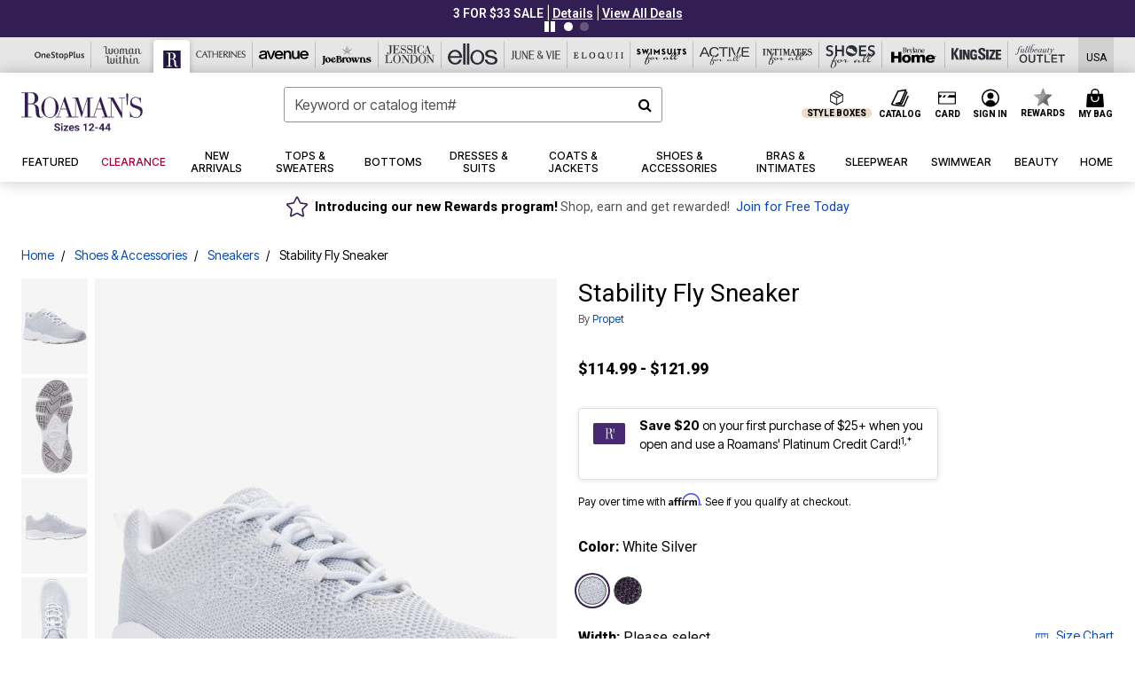

--- FILE ---
content_type: text/html;charset=UTF-8
request_url: https://www.roamans.com/products/stability-fly-sneaker-/1038162.html
body_size: 93734
content:












<!DOCTYPE html>
<html lang="en">
<head><!-- INSERT BY TRANSFORMER. SELECTOR=head,LOCATION=prepend --><script src="https://rapid-cdn.yottaa.com/rapid/lib/P4Bv7Sy_W39oyw.js"></script><!-- INSERT BY TRANSFORMER. SELECTOR=head,LOCATION=prepend --><script>
Yo.configure({scan:[
            'img',
            'source',
            'picture',
            'script',
           'iframe'
        ]});
</script><!-- INSERT BY TRANSFORMER. SELECTOR=head,LOCATION=prepend --><script>
  Yo.sequence.event.loadEvents([{
                    eventName: 'load',
                    eventObject: window
                }, {
                    eventName: 'DOMContentLoaded',
                    eventObject: document
                }, {
                    eventName: 'readystatechange',
                    eventObject: document
                }]);
</script>

<script>

(function(){
window.Constants = {"AVAIL_STATUS_IN_STOCK":"IN_STOCK","AVAIL_STATUS_PREORDER":"PREORDER","AVAIL_STATUS_BACKORDER":"BACKORDER","AVAIL_STATUS_NOT_AVAILABLE":"NOT_AVAILABLE"};
window.Resources = {"I_AGREE":"I Agree","CLOSE":"Close","NO_THANKS":"No, thanks","OK":"OK","ARE_YOU_HUMAN":"Are you a Human Being?","SHIP_QualifiesFor":"This shipment qualifies for","CC_LOAD_ERROR":"Couldn't load credit card!","COULD_NOT_SAVE_ADDRESS":"Could not save address. Please check your entries and try again.","REG_ADDR_ERROR":"Could Not Load Address","BONUS_PRODUCT":"You've got a free gift! Choose your item and add it to your bag.","BONUS_PRODUCTS":"Bonus Products","SELECT_BONUS_PRODUCTS":"Select Bonus Products","SELECT_BONUS_PRODUCT":"product.selectbonusproduct","BONUS_PRODUCT_MAX":"The maximum number of bonus products has been selected. Please remove one in order to add additional bonus products.","BONUS_PRODUCT_TOOMANY":"You have selected too many bonus products. Please change the quantity.","BONUS_PRODUCTS_SELETED":"bonus products. Please change the quantity.","BONUS_PRODUCT_SELETED":"bonus product. Please change the quantity.","BONUS_PRODUCT_ERROR":"You have selected more than","BONUS_PRODUCT_EMPTY":"Please choose bonus products from above list.","SIMPLE_SEARCH":"Enter Keyword or Item No.","SUBSCRIBE_EMAIL_DEFAULT":"Email Address","SHIPPING_OVERLAY_TITLE":"Shipping & Handling Summary","SALESTAX_OVERLAY_TITLE":"Taxes & Fees Summary","CHECKOUT_PLCC_OVERLAY_TITLE":"Continue to Checkout","CURRENCY_SYMBOL":"$","MISSINGVAL":"Please enter {0}","SERVER_ERROR":"Server connection failed!","MISSING_LIB":"jQuery is undefined.","BAD_RESPONSE":"Something went wrong please try after sometime.","INVALID_PHONE":"Please enter a valid phone number.","INVALID_CVN":"CVV Error","REMOVE":"Remove","QTY":"Qty","EMPTY_IMG_ALT":"Remove","COMPARE_BUTTON_LABEL":"Compare Items","COMPARE_CONFIRMATION":"This will remove the first product added for comparison. Is that OK?","COMPARE_REMOVE_FAIL":"Unable to remove item from list","COMPARE_ADD_FAIL":"Unable to add item to list","ADD_TO_CART_FAIL":"Unable to add item '{0}' to cart","REGISTRY_SEARCH_ADVANCED_CLOSE":"Close Advanced Search","GIFT_CERT_INVALID":"Invalid gift certificate code.","GIFT_CERT_BALANCE":"Your current gift certificate balance is","GIFT_CERT_AMOUNT_INVALID":"Gift Certificate can only be purchased with a minimum of 5 and maximum of 5000","INVALID_ADDRESS1":"Please enter valid address1","INVALID_CHECKOUT_MESSAGE":"Please enter your","GIFT_CERT_MISSING":"Please enter a gift certificate code.","REWARD_CERT_MISSING":"Please enter a reward code.","REWARD_CERT_ALREADY_ADDED":"has already been added.","REWARD_CERT_NOT_FOUND":"not found.","REWARD_CERT_ALREADY_REDEEMED":"has already been redeemed.","REWARD_CERT_EXPIRED":"is expired.","REWARD_CERT_OTHER":"is not valid.","REWARD_CERT_UNKNOWN":"unknown code","REWARD_CERT_ERROR":"Attempt failed. Please renter and Submit.","REWARD_CERT_INVALID":"Invalid Reward Certificate Number","REWARD_CERT_INVALID_CARD":"You have applied a reward certificate.To complete checkout please select a Full Beauty Brands credit card.","REWARD_CERT_FULFILLED":"billing.rewardcertfulfilled","EMPTY_OWNER":"Please enter the card holder name","INVALID_OWNER":"Please enter the valid card holder name","COUPON_CODE_MISSING":"Please enter a coupon code.","COOKIES_DISABLED":"Your browser is currently not set to accept cookies. Please turn this functionality on or check if you have another program set to block cookies.","BML_AGREE_TO_TERMS":"You must agree to the terms and conditions","CHAR_LIMIT_MSG":"characters left","CONFIRM_DELETE":"Do you want to remove this {0}?","TITLE_GIFTREGISTRY":"gift registry","TITLE_ADDRESS":"address","TITLE_CREDITCARD":"credit card","SERVER_CONNECTION_ERROR":"Server connection failed!","IN_STOCK_DATE":"Expected to ship by {0}. Excluded from promotional discounts.","ITEM_STATUS_NOTAVAILABLE":"Out of Stock","INIFINITESCROLL":"Show All","STORE_NEAR_YOU":"What's available at a store near you","SELECT_STORE":"Select Store","SELECTED_STORE":"Selected Store","PREFERRED_STORE":"Preferred Store","SET_PREFERRED_STORE":"Set Preferred Store","ENTER_ZIP":"Enter ZIP Code","INVALID_ZIP":"Please enter a valid ZIP Code","INVALID_ZIP_SHORT":"Invalid Zip","SEARCH":"Search","CHANGE_LOCATION":"Change Location","CONTINUE_WITH_STORE":"Continue with preferred store","CONTINUE":"Continue","SEE_MORE":"See More Stores","SEE_LESS_STORE":"See Fewer Stores","QUICK_VIEW":"Quick Shop","QUICK_VIEW_POPUP":"Product Quick View","TLS_WARNING":"We value your security!<br/>We detected that you are using an outdated browser.<br/>Update you browser to continue a secure shopping experience.","INVALID_FONT":"Select Font","INVALID_POSITION":"Select Location","INVALID_LASTNAME":"Please enter a valid last name.","INVALID_LASTNAME_ERROR":"Error: Please enter a valid last name.","INVALID_FIRSTNAME":"Please enter a valid first name.","INVALID_FIRSTNAME_ERROR":"Error: Please enter a valid first name.","INVALID_COLOR":"Select Color","INVALID_TEXT":"Enter Text","SHARE_EMAIL":"Share this wishlist via E-mail","SHARE_EMAIL_MOBILE":"Share this item via E-mail","MIXANDMATCH_MORE_COLOR":"+ More Colors","MIXANDMATCH_LESS_COLOR":"- Less Colors","INVALID_CITY":"Please enter valid city","INVALID_NICKNAME":"Please enter valid Nickname","INVALID_ADDRESS":"Please enter valid address","SUBSCRIPTION_UPDATE_MSG":"Thanks for updating your preferences! Your changes will be processed within 7 days.","VALIDATE_REQUIRED":"Required field.","VALIDATE_REMOTE":"Please fix this field.","VALIDATE_EMAIL":"Please enter a valid email.","VALIDATE_EMAIL_ERROR":"Error: Please enter a valid email.","VALIDATE_URL":"Please enter a valid URL.","VALIDATE_DATE":"Please enter a valid date.","VALIDATE_DATEISO":"Please enter a valid date ( ISO ).","VALIDATE_NUMBER":"Please enter a valid number.","VALIDATE_ORDER_NUMBER":"Please enter a valid order number","VALIDATE_DIGITS":"Please enter only digits.","VALIDATE_CREDITCARD":"Please enter a valid credit card number.","INVALID_CREDITCARD":"Invalid Credit Card Number","VALIDATE_EQUALTO":"Please enter the same value again.","VALIDATE_MAXLENGTH":"No more than {0} characters.","VALIDATE_MINLENGTH":"Please enter at least {0} characters.","VALIDATE_RANGELENGTH":"Please enter a value between {0} and {1} characters long.","VALIDATE_RANGE":"Please enter a value between {0} and {1}.","VALIDATE_MAX":"Please enter a value less than or equal to {0}.","VALIDATE_MIN":"Please enter a value greater than or equal to {0}.","INVALID_MESSAGE":"Please enter valid message","INVALID_WEBSITE":"Please enter a valid website or catalog link","EMAIL_LABEL":"Please Enter A Valid Email","VALIDATE_CQO_NUMBER":"Please enter a valid item number including dashes.","GC_ERROR":"Couldn't validate gift card!","VALIDATE_CONFIRMEMAIL":"Emails do not match.","VALIDATE_CONFIRMPASSWORD":"Password and Confirm Password do not match.","PASSWORD":"Password","NEW_PASSWORD":"New Password","CONFIRMPASSWORD":"Confirm Password","NEWCONFIRMPASSWORD":"Confirm New Password","ERROR_CARTQUANTITY":"Number of available items is","CHECKOUT":"Checkout Now","CONTINUE_SHOPPING":"Continue Shopping","ADD_ALLTO_BAG":"Add All to Bag","ADD_TO_BAG":"ADD TO BAG","GIFTCARD_PLEASE":"Please","GIFTCARD_SELECT":"Select","GIFTCARD_ADD":"Add","GIFTCARD_NUMBER_MISSING":"Please Enter Gift Card Number.","GIFTCARD_NUMBER_PIN_MISSING":"Please Enter Gift Card Number And PIN.","GIFTCARD_PIN_MISSING":"Please Enter Gift Card PIN.","RETURN_ERROR":"Please select return QTY and reason","PLEASE_SELECT":"Please Select","RETURN_EMPTY_ERROR":"Please select atleast one item for return","EMAIL_SUBSCRIPTION_FAILED":"We experienced an error in capturing your request. Please try again later.","CATALOG_PREF_ERROR":"Please select at least one sister brand","INVALID_GIFTCARD_PIN":"Please enter your PIN number.","INVALID_GIFTCARD_NUMBER":"Please enter your card number.","INVALID_PASSWORD":"Please Enter at least 1 letter and 1 number.","INVALID_PASSWORD_MATCH":"Does not match new password","INVALID_PASSWORD_LENGTH":"Password must be 8-16 characters.","INVALID_EMAIL_MATCH":"Does not match email address","PLEASE_SELECT_SIZE":"Please Select Size","PLEASE_SELECT_COLOR":"Please Select Color","SELECT_COLOR_SIZE":"Please Select Color & Size","SPS_TOPBOTTOM_COLOR_SIZE":"PLEASE SELECT COLOR, TOP AND BOTTOM SIZE","SPS_TOPBOTTOM_SIZE":"PLEASE SELECT TOP AND BOTTOM SIZE","SPS_TOP_COLOR_BOTTOM_SIZE":"PLEASE SELECT COLOR AND BOTTOM SIZE","SPS_TOP_COLOR_SIZE":"PLEASE SELECT COLOR AND TOP SIZE","SPS_BOTTOM_SIZE":"PLEASE SELECT BOTTOM SIZE","SPS_TOP_SIZE":"PLEASE SELECT TOP SIZE","SPS_TOP_COLOR":"PLEASE SELECT COLOR","VALIDATE_MULTIPLEEMAILS":"Please enter the valid email address.","CHECKOUT_PAYPAL_CONTINUE":"Continue with paypal","CHECKOUT_PAYPAL_CONTINUE_WITH":"Continue with","PLACE_ORDER":"Place Order","CHECKOUT_CONTINUE":"Continue","CHECKOUT_REQUIRED_CONTINUE":"Please complete all fields to continue","CHECKOUT_REQUIRED_SHIPPING":"We currently do not ship to this location.","CHECKOUT_AVALARA_TAX_ERROR":"Combination of zip code and state selection is invalid. Please update and try again.","CHECKOUT_INVALID_ADDRESS":"Please enter valid address.","CHARACTER_LIMIT_REACHED":"you have reached the limit","COUPON_CODE_APPLY":"Apply","COUPON_CODE_APPLIED":"Applied","COUPON_CODE_COPIED":"Copied","VALIDATE_SSN":"Please Enter Valid SSN","CURRENT_PASSWORD":"Current Password","PHONE_REQ_MESSAGE":"Mobile Number","UPDATE":"Update","CLICK_HERE":"Click here","READ_MORE":"Read More","SEE_LESS":"See Less","SEE_DETAILS":"See Details","SHOP_NOW":"Product Details","HIDE_OPTIONS":"Hide Details","SHOP_NOW_CLOSE":"Close","READ_LESS":"Read Less","SEE_REVIEWS":"Click To See Reviews","SEE_REVIEWS_CLOSE":"Click To Close","ADDED_TO_WISHLIST":"Added to Wishlist","ADDED_TO_WISHLIST_TITLE":"Added this product to wishlist","ADD_TO_WISHLIST":"Add to Wishlist","ADD_TO_WISHLIST_TITLE":"Add this product to wishlist","WCAG_ARIALABEL_DIALOG":"Subscription options, opens modal dialog","MEGANAV_RECOMMENDATION_TEXT":"RECOMMENDED JUST FOR YOU","RECOMMENDATION_BESTSELLER":"Best Sellers","RECOMMENDATION_REC_FOR_YOU":"Recommended For You","RECOMMENDATION_THIS_WEEK":"This Week","RECOMMENDATION_THIS_WEEKS":"This Week's","RECOMMENDATION_TRENDING":"Trending","RECOMMENDATION_TRENDING_TODAY":"Trending Today","RECOMMENDATION_TRENDING_NOW":"Trending Now","RECOMMENDATION_YOU_MAY_LIKE":"product.youmaylike","GLOBALE_CONTAINER_HEADING":"Shipping To","CHECKOUT_SMS_VIBES_ERROR_MSG":"Due to a technical issue we were unable to sign you up for texts. Please re-enter your mobile number to get the latest offers & updates.","CHECKOUT_SMS_VIBES_REENTER_TXT":"Re-enter My Mobile Number","PERKS_REACTIVATED":"Your Catherines Perks Membership has been reactivated!","PERKS_PAYMENT_DECLINED":"Your payment method was declined.","IN_STOCK":"In Stock","QTY_IN_STOCK":"{0} Item(s) in Stock","PREORDER":"Pre-Order","QTY_PREORDER":"{0} item(s) are available for pre-order.","REMAIN_PREORDER":"The remaining items are available for pre-order.","BACKORDER":"Back Order","QTY_BACKORDER":"Back order {0} item(s)","REMAIN_BACKORDER":"The remaining items are available on back order.","NOT_AVAILABLE":"Out of Stock","REMAIN_NOT_AVAILABLE":"This product is no longer available in the quantity selected.(FYI)"};
window.Urls = {"appResources":"/on/demandware.store/Sites-oss-Site/default/Resources-Load","pageInclude":"/on/demandware.store/Sites-oss-Site/default/Page-Include","continueUrl":"https://www.roamans.com/on/demandware.store/Sites-oss-Site/default/Product-DetailOptimized","staticPath":"/on/demandware.static/Sites-oss-Site/-/default/v1769175092451/","addGiftCert":"/giftcertpurchase","minicartGC":"/on/demandware.store/Sites-oss-Site/default/GiftCert-ShowMiniCart","addProduct":"/on/demandware.store/Sites-oss-Site/default/Cart-AddProduct","persisBasketCS":"/on/demandware.store/Sites-oss-Site/default/Cart-PrepareBasketForCustomerService?format=ajax","minicart":"/on/demandware.store/Sites-oss-Site/default/Cart-MiniCart","cartShow":"/cart","cartSFRAShow":"/cart","quickOrderShow":"/quick-order","giftRegAdd":"https://www.roamans.com/on/demandware.store/Sites-oss-Site/default/Address-GetAddressDetails?addressID=","paymentsList":"https://www.roamans.com/wallet","addressesList":"https://www.roamans.com/addressbook","wishlistAddress":"https://www.roamans.com/on/demandware.store/Sites-oss-Site/default/Wishlist-SetShippingAddress","deleteAddress":"/on/demandware.store/Sites-oss-Site/default/Address-Delete","getProductUrl":"/on/demandware.store/Sites-oss-Site/default/Product-Show","getPdpFooter":"/on/demandware.store/Sites-oss-Site/default/Product-pdpFooter","getBonusProducts":"/on/demandware.store/Sites-oss-Site/default/ProductSG-GetBonusProducts","addBonusProduct":"/on/demandware.store/Sites-oss-Site/default/Cart-AddBonusProduct","getSetItem":"/on/demandware.store/Sites-oss-Site/default/ProductSG-GetSetItem","productDetail":"/on/demandware.store/Sites-oss-Site/default/ProductSG-Detail","getAvailability":"/on/demandware.store/Sites-oss-Site/default/ProductSG-GetAvailability","subscribePopUP":"/on/demandware.store/Sites-oss-Site/default/EmailSubscription-GuestSubscribeModal","removeImg":"/on/demandware.static/Sites-oss-Site/-/default/dw1fa2f42d/images/icon_remove.gif","searchsuggest":"/on/demandware.store/Sites-oss-Site/default/Search-GetSuggestions?format=ajax","productNav":"/on/demandware.store/Sites-oss-Site/default/ProductSG-Productnav","summaryRefreshURL":"/on/demandware.store/Sites-oss-Site/default/COBilling-UpdateSummary?format=ajax","basketRefreshURL":"/on/demandware.store/Sites-oss-Site/default/COBilling-UpdateBasketInfo","summary":"/revieworder","billingSelectCC":"https://www.roamans.com/on/demandware.store/Sites-oss-Site/default/COBilling-SelectCreditCard","updateAddressDetails":"https://www.roamans.com/on/demandware.store/Sites-oss-Site/default/COShipping-UpdateAddressDetails","updateAddressDetailsBilling":"https://www.roamans.com/on/demandware.store/Sites-oss-Site/default/COBilling-UpdateAddressDetails","shippingMethodsJSON":"https://www.roamans.com/on/demandware.store/Sites-oss-Site/default/COShipping-GetApplicableShippingMethodsJSON?format=ajax","shippingMethodsList":"https://www.roamans.com/on/demandware.store/Sites-oss-Site/default/COShipping-UpdateShippingMethodList?format=ajax","selectShippingMethodsList":"https://www.roamans.com/on/demandware.store/Sites-oss-Site/default/COShipping-SelectShippingMethod","resetPaymentForms":"/on/demandware.store/Sites-oss-Site/default/COBilling-ResetPaymentForms","paypalIncontext":"/on/demandware.store/Sites-oss-Site/default/Paypal-IncontextCheckout?checkoutFromtCart=false","expressSubmit":"/expressorderconfirmation","compareShow":"/compare","compareAdd":"/on/demandware.store/Sites-oss-Site/default/Compare-AddProduct","compareRemove":"/on/demandware.store/Sites-oss-Site/default/Compare-RemoveProduct","compareEmptyImage":"/on/demandware.static/Sites-oss-Site/-/default/dw5028abc6/images/comparewidgetempty.png","giftCardCheckBalance":"https://www.roamans.com/on/demandware.store/Sites-oss-Site/default/COBilling-GetGiftCertificateBalance","redeemGiftCert":"https://www.roamans.com/on/demandware.store/Sites-oss-Site/default/COBilling-RedeemGiftCertificateJson","addCoupon":"https://www.roamans.com/on/demandware.store/Sites-oss-Site/default/Cart-AddCouponJson","storesInventory":"/on/demandware.store/Sites-oss-Site/default/StoreInventory-Inventory","setPreferredStore":"/on/demandware.store/Sites-oss-Site/default/StoreInventory-SetPreferredStore","getPreferredStore":"/on/demandware.store/Sites-oss-Site/default/StoreInventory-GetPreferredStore","setStorePickup":"/on/demandware.store/Sites-oss-Site/default/StoreInventory-SetStore","setZipCode":"/on/demandware.store/Sites-oss-Site/default/StoreInventory-SetZipCode","getZipCode":"/on/demandware.store/Sites-oss-Site/default/StoreInventory-GetZipCode","billing":"/billing","expressBilling":"/on/demandware.store/Sites-oss-Site/default/COBilling-ExpressBilling","setSessionCurrency":"/on/demandware.store/Sites-oss-Site/default/Currency-SetSessionCurrency","addEditAddress":"/on/demandware.store/Sites-oss-Site/default/COShippingMultiple-AddEditAddressJSON","rateLimiterReset":"/on/demandware.store/Sites-oss-Site/default/RateLimiter-HideCaptcha","csrffailed":"/on/demandware.store/Sites-oss-Site/default/CSRF-Failed","logInRedirect":"/my-account","logIn":"https://www.roamans.com/register","home":"/home","giftCardBalanceCheck":"/giftcard","specialProductSetATS":"/on/demandware.store/Sites-oss-Site/default/ProductSG-SpecialProductSetATS","customerInfo":"https://www.roamans.com/on/demandware.store/Sites-oss-Site/default/Home-IncludeCustomerInfo","productVariantATS":"/on/demandware.store/Sites-oss-Site/default/ProductSG-ProductVariantATS","shippingStart":"/shipping","removeCoupon":"https://www.roamans.com/on/demandware.store/Sites-oss-Site/default/Cart-RemoveCouponJson","removeRewardCode":"https://www.roamans.com/on/demandware.store/Sites-oss-Site/default/COBilling-RemoveRewardCode","redeemADSCert":"https://www.roamans.com/on/demandware.store/Sites-oss-Site/default/COBilling-CheckRewardBalance","validateDeferCode":"https://www.roamans.com/on/demandware.store/Sites-oss-Site/default/COBilling-ValidateDeferPayment","poExclusion":"https://www.roamans.com/on/demandware.store/Sites-oss-Site/default/COShipping-GetPOBoxItems","getCartAvailability":"/on/demandware.store/Sites-oss-Site/default/ProductSG-GetCartAvailability?format=ajax","basketUpdaeteList":"https://www.roamans.com/on/demandware.store/Sites-oss-Site/default/COShipping-UpdateBasketInfo","shipExclusion":"https://www.roamans.com/on/demandware.store/Sites-oss-Site/default/COShipping-GetExcepItems","updateShipException":"https://www.roamans.com/on/demandware.store/Sites-oss-Site/default/COShipping-UpdateShipException","applyGiftCard":"https://www.roamans.com/on/demandware.store/Sites-oss-Site/default/COBilling-ApplyGiftCard","removeGiftCard":"https://www.roamans.com/on/demandware.store/Sites-oss-Site/default/COBilling-RemoveGiftCard","validatePLCCBillingAddress":"https://www.roamans.com/on/demandware.store/Sites-oss-Site/default/COBilling-ValidateBillingAddressForPLCC","subscribe":"https://www.roamans.com/email-preferences","updateSubscription":"https://www.roamans.com/on/demandware.store/Sites-oss-Site/default/EmailSubscription-UpdateSubscription","guestEmailUnsubscrbe":"https://www.roamans.com/on/demandware.store/Sites-oss-Site/default/EmailSubscription-SendEmailToMWForUnsubscription","emailFrequencyModal":"https://www.roamans.com/on/demandware.store/Sites-oss-Site/default/EmailSubscription-FrequencyModal","deleteCreditCardOverLay":"https://www.roamans.com/on/demandware.store/Sites-oss-Site/default/PaymentInstruments-DeleteCreditCardOverLay","guestEmailSubscription":"https://www.roamans.com/email-subscription","checkoutModalStep2":"https://www.roamans.com/on/demandware.store/Sites-oss-Site/default/Credit-CheckoutModalStep2","termsAndConditions":"https://www.roamans.com/on/demandware.store/Sites-oss-Site/default/Credit-TermsAndConditions","updateBilling":"https://www.roamans.com/on/demandware.store/Sites-oss-Site/default/COBilling-UpdateBilling","madeOffer":"https://www.roamans.com/on/demandware.store/Sites-oss-Site/default/Credit-MadeOffer","showPromotionDetails":"/on/demandware.store/Sites-oss-Site/default/OffersCoupons-ShowDetails","applyCouponCode":"https://www.roamans.com/on/demandware.store/Sites-oss-Site/default/OffersCoupons-ApplyCouponCode","giftCardLookup":"https://www.roamans.com/on/demandware.store/Sites-oss-Site/default/GiftCards-GiftCheckBalance","getProductSetPrice":"/on/demandware.store/Sites-oss-Site/default/ProductSG-GetProductSetPrice","clearAddressForm":"/on/demandware.store/Sites-oss-Site/default/Address-ClearAddressForm","wishlistShow":"/wishlist","includebrandlogos":"/on/demandware.store/Sites-oss-Site/default/Home-IncludeBrandLogos?format=ajax","guestEPLookupResult":"/on/demandware.store/Sites-oss-Site/default/EmailSubscription-GuestEmailPreferencesLookupResult","verintMuteRecording":"/on/demandware.store/Sites-oss-Site/default/Verint-MuteRecording","verintUnmuteRecording":"/on/demandware.store/Sites-oss-Site/default/Verint-UnmuteRecording","checkoutCouponLineItems":"/on/demandware.store/Sites-oss-Site/default/Cart-CheckoutCouponLineItems","productVariation":"/on/demandware.store/Sites-oss-Site/default/ProductSG-Variation","passwordReset":"https://www.roamans.com/passwordreset","getCityStateOptions":"https://www.roamans.com/on/demandware.store/Sites-oss-Site/default/Address-GetCityStateOptions","getProductReviews":"https://www.roamans.com/getproductreviews","getProductQA":"https://www.roamans.com/getproductqa","countrySelectionModal":"https://www.roamans.com/on/demandware.store/Sites-oss-Site/default/Globale-CountrySelectionModal","tealiumData":"https://www.roamans.com/on/demandware.store/Sites-oss-Site/default/Tealium_utag-RenderTealium?format=ajax","getPDPRecommendation":"/on/demandware.store/Sites-oss-Site/default/ProductSG-GetPDPRecommendation?format=ajax","loadingImage":"/on/demandware.static/Sites-oss-Site/-/default/dw415d63f9/images/loading.png","loadingSquareImage":"/on/demandware.static/Sites-oss-Site/-/default/dw21e7e804/images/loading-square.png","addToWishlist":"https://www.roamans.com/on/demandware.store/Sites-oss-Site/default/Wishlist-Add","removeFromWishlist":"https://www.roamans.com/on/demandware.store/Sites-oss-Site/default/Wishlist-Remove","getPLCCBrandData":"https://www.roamans.com/on/demandware.store/Sites-oss-Site/default/Tealium_utag-GetPLCCBrandData","updateGiftCardBalance":"https://www.roamans.com/on/demandware.store/Sites-oss-Site/default/COBilling-UpdateGiftCardBalance","getCheckoutUtagData":"https://www.roamans.com/on/demandware.store/Sites-oss-Site/default/COCustomer-CheckoutUtagData","megaNavRecommURL":"https://www.roamans.com/on/demandware.store/Sites-oss-Site/default/MegaNavProductRecomm-MegaNavProductJson","customHamMenuURL":"https://www.roamans.com/on/demandware.store/Sites-oss-Site/default/Home-GetCustomHamburgerMenu?format=ajax","directCheckout":"https://www.roamans.com/directCheckout","globalECheckout":"/on/demandware.store/Sites-oss-Site/default/Globale-GlobaleCheckout","globalEConfirmationAnalytics":"https://www.roamans.com/on/demandware.store/Sites-oss-Site/default/Tealium_utag-GlobalEConfirmationAnalytics","acquisitionRequest":"/on/demandware.store/Sites-oss-Site/default/Acquisition-Subscribe","checkoutSubscription":"https://www.roamans.com/on/demandware.store/Sites-oss-Site/default/Acquisition-CheckoutSubscription","checkoutSubscriptionAttn":"https://www.roamans.com/on/demandware.store/Sites-oss-Site/default/Attentive-CheckoutSubscription","globalECartUSDUtagData":"https://www.roamans.com/on/demandware.store/Sites-oss-Site/default/Page-getUSDUtagData?pagetype=Cart","globalECheckoutUSDUtagData":"https://www.roamans.com/on/demandware.store/Sites-oss-Site/default/Page-getUSDUtagData?pagetype=checkout","checkOrderStatus":"https://www.roamans.com/on/demandware.store/Sites-oss-Site/default/Globale-CheckOrderStatus","checkGEWelcomeCookie":"https://www.roamans.com/on/demandware.store/Sites-oss-Site/default/Page-CheckGEWelcomeCookie?format=ajax","EDSprescreenDetails":"https://www.roamans.com/on/demandware.store/Sites-oss-Site/default/PLCC-prescreenDetails","getCouponsAndRewards":"https://www.roamans.com/on/demandware.store/Sites-oss-Site/default/Cart_SFRA-getCouponsAndRewards","getReviewShipAndPayment":"https://www.roamans.com/on/demandware.store/Sites-oss-Site/default/COCustomer-ReviewShipAndPayment","updatePerksAutoRenewal":"https://www.roamans.com/on/demandware.store/Sites-oss-Site/default/PerksSubscriptions-UpdatePerks","generateCSRFToken":"https://www.roamans.com/on/demandware.store/Sites-oss-Site/default/CSRF_SFRA-Generate","multiTenderMoreWaysToEarn":"https://www.roamans.com/on/demandware.store/Sites-oss-Site/default/Account-MultiTenderMoreWaysToEarn","trackFBBRewardsSuccessEvents":"https://www.roamans.com/on/demandware.store/Sites-oss-Site/default/Product-TrackFBBRewardsSuccessEvents","diamondrewardsPopup":"https://www.roamans.com/on/demandware.store/Sites-oss-Site/default/DiamondRewards-ShowPopup","diamondrewardsPLCCDeclined":"https://www.roamans.com/on/demandware.store/Sites-oss-Site/default/DiamondRewards-PLCCDeclined"};
window.SitePreferences = {"PLCC_BRAND_STORENAMES":{"rm":"Roaman's","jl":"Jessica London","el":"Full Beauty","ww":"Woman Within","ks":"King Size","bh":"Brylane Home","sa":"Full Beauty","fo":"Full Beauty","os":"Full Beauty","ca":"Catherines","ia":"Full Beauty","sh":"Full Beauty","aa":"Full Beauty","jv":"Full Beauty","jb":"Full Beauty","zq":"Full Beauty","da":"Full Beauty","av":"Full Beauty","cp":"Full Beauty"},"BRAND_STORENAMES":{"rm":"Plus Size Clothing, Fashion That Fits | Roaman's","jl":"Jessica London","el":"Ellos","ww":"Woman Within","ks":"King Size","bh":"Brylane Home","sa":"Swimsuits for all","fo":"Fullbeauty outlet","os":"One stop plus","ca":"Catherines","ia":"Intimates for all","sh":"Shoes for all","aa":"Active for all","jv":"June And Vie","jb":"Joe Browns","zq":"Eloquii","da":"Dia Shop","av":"Avenue","cp":"Cuup"},"PRODUCT_NAV_ENABLED":true,"LISTING_INFINITE_SCROLL":false,"LISTING_REFINE_SORT":true,"STORE_PICKUP":false,"POBOX_EXCLUSIONS":"PO Box,po box,POBox,POBOX,PO BOX,PO box,P.O.Box,p.o. box,P.O.Box,P.O.BOX,P.O. BOX,P.O. box,P. O. Box,P. O.Box,P. O. BOX,POB,P.O.B,P. O. B,P.O.B.,P. O. B.,Post Box,PostBox,PostOfficeBox,Post Office Box,PostOffice Box,Post OfficeBox,PostOfficeBin,Post Office Bin,Post OfficeBin,PostOffice Bin,Post Box#,PostBox#,PostBox #,Post Box,p o box,P.O BOX","COOKIE_HINT":false,"CHECK_TLS":false,"TEALIUM_ENABLED":true,"VERINT_ENABLED":true,"PLP_LAZY_LOAD_ENABLED":true,"PLP_LAZY_LOAD_SETTINGS":"{\n    \"default\" : {              \n       \"threshold\": 300,      \n        \"tiles_per_load\": 12    \n   }\n}","LAZY_LOAD_CURALATE":false,"LOGIN_REDIRECT":"","PDP_REVIEWS_SHOWN_INITIALLY":10,"NARVAR_RETURNS_ENABLED":false,"CUSTOM_HAMBURGER_MENU_PREF":{"enableAjax":false,"enableCustomMenu":false},"SHOW_QUICK_VIEW":false,"AFFIRM_ENABLED":true,"RECOMMENDATION_TITLES":{"confirmation":"You may also like","noSearchResults":"Trending Now","addToCartOverlay":"You may also like","cart":"You may also like","pdp":"You may also like","errorPage":"Trending Now","emptyCart":"Trending Now","megaMenu":"You may also like","homePage":"<span class='trending'>Trending  </span><span class='week'>This Week</span>"},"GLOBALE_RETURNS_URL":"https://web.global-e.com/returns/portal/mZJW","GLOBALE_LOOKPUP_URL":"https://web.global-e.com/Order/Track/mZJW","GLOBALE_ENABLED":true,"GLOBALE_IS_PHASE2":true,"GLOBALE_OPERATED_COUNTRY":false,"GLOBALE_ANALYTICS_ORDER_CONFIRMATION_RETRY":8,"GLOBALE_ORDER_CONFIRMATION_SPINNER":false,"GLOBALE_ADOBE_TARGET_CONFIG":"{\n\t\"isEnabled\": false,\n\t\"shipsTo\": \"Ships to\",\n\t\"usMsg\": \"from the United States\",\n\t\"weAccept\": \"We accept payments from\",\n\t\"freeExchange\": \"Free exchanges within 60 days of purchase.\",\n\t\"AU\": {\n\t\t\"orderInDays\": \"Orders typically arrive in 9-10 days with express shipping.\",\n\t\t\"importDuty\": \"(includes import duty and tax.)\",\n\t\t\"paymentIconContentAssetId\": \"globale-payment-description-au\",\n\"flagUrl\": \"/on/demandware.static/-/Sites-oss-Library/default/dw672ed6f2/australia-ge-at.svg\"\n\t},\n\t\"CA\": {\n\t\t\"orderInDays\": \"Orders typically arrive in 7 days with express shipping.\",\n\t\t\"importDuty\": \"(includes import duty)\",\n\t\t\"paymentIconContentAssetId\": \"globale-payment-description-ca\",\n\"flagUrl\": \"/on/demandware.static/-/Sites-oss-Library/default/dw672ed6f2/canada-ge-at.svg\"\n\t},\n\t\"MX\": {\n\t\t\"orderInDays\": \"Orders typically arrive in 7 days with express shipping.\",\n\t\t\"importDuty\": \"(includes import duty and tax.)\",\n\t\t\"paymentIconContentAssetId\": \"globale-payment-description-mx\",\n\"flagUrl\": \"/on/demandware.static/-/Sites-oss-Library/default/dw672ed6f2/mexico-ge-at.svg\"\n\t}\n}","PLCCPRESCREENREDESIGN_ENABLED":true,"BRAND_SITE_MAPPING":"{\"www.womanwithin.com\":[{\"siteid\":\"womanwithin\",\"prefix\":\"ww\"}],\"ww\":[{\"siteid\":\"womanwithin\",\"prefix\":\"ww\",\"cs\":\"womanwithin\",\"brandHost\":\"www.womanwithin.com\",\"dtmCid\":\"2532\",\"dtmCmagic\":\"9824f9\"}],\"www.kingsize.com\":[{\"siteid\":\"kingsize\",\"prefix\":\"ks\"}],\"ks\":[{\"siteid\":\"kingsize\",\"prefix\":\"ks\",\"cs\":\"kingsize\",\"brandHost\":\"www.kingsize.com\",\"dtmCid\":\"2533\",\"dtmCmagic\":\"4de754\"}],\"www.brylanehome.com\":[{\"siteid\":\"brylanehome\",\"prefix\":\"bh\"}],\"bh\":[{\"siteid\":\"brylanehome\",\"prefix\":\"bh\",\"cs\":\"brylanehome\",\"brandHost\":\"www.brylanehome.com\",\"dtmCid\":\"2535\",\"dtmCmagic\":\"0747b9\"}],\"www.jessicalondon.com\":[{\"siteid\":\"jessicalondon\",\"prefix\":\"jl\"}],\"jl\":[{\"siteid\":\"jessicalondon\",\"prefix\":\"jl\",\"cs\":\"jessicalondon\",\"brandHost\":\"www.jessicalondon.com\",\"dtmCid\":\"2536\",\"dtmCmagic\":\"f7ac67\"}],\"www.roamans.com\":[{\"siteid\":\"roamans\",\"prefix\":\"rm\"}],\"rm\":[{\"siteid\":\"roamans\",\"prefix\":\"rm\",\"cs\":\"roamans\",\"brandHost\":\"www.roamans.com\",\"dtmCid\":\"2534\",\"dtmCmagic\":\"7827d1\"}],\"www.ellos.us\":[{\"siteid\":\"ellos\",\"prefix\":\"el\"}],\"el\":[{\"siteid\":\"ellos\",\"prefix\":\"el\",\"cs\":\"ellos\",\"brandHost\":\"www.ellos.us\",\"dtmCid\":\"63234\",\"dtmCmagic\":\"e417ef\"}],\"www.swimsuitsforall.com\":[{\"siteid\":\"swimsuitsforallfull\",\"prefix\":\"sa\"}],\"sa\":[{\"siteid\":\"swimsuitsforallfull\",\"prefix\":\"sa\",\"cs\":\"swimsuitsforallfull\",\"brandHost\":\"www.swimsuitsforall.com\",\"dtmCid\":\"63235\",\"dtmCmagic\":\"f39dfe\"}],\"www.fullbeauty.com\":[{\"siteid\":\"outlet\",\"prefix\":\"fo\"}],\"fo\":[{\"siteid\":\"outlet\",\"prefix\":\"fo\",\"cs\":\"outlet\",\"brandHost\":\"www.fullbeauty.com\",\"dtmCid\":\"2538\",\"dtmCmagic\":\"1bf0c5\"}],\"www.catherines.com\":[{\"siteid\":\"catherines\",\"prefix\":\"ca\"}],\"ca\":[{\"siteid\":\"catherines\",\"prefix\":\"ca\",\"cs\":\"catherines\",\"brandHost\":\"www.catherines.com\",\"dtmCid\":\"81278\",\"dtmCmagic\":\"1271b9\"}],\"www.shoesforall.com\":[{\"siteid\":\"shoesforall\",\"prefix\":\"sh\"}],\"sh\":[{\"siteid\":\"shoesforall\",\"prefix\":\"sh\",\"cs\":\"shoesforall\",\"brandHost\":\"www.shoesforall.com\",\"dtmCid\":\"81373\",\"dtmCmagic\":\"c1e2ef\"}],\"www.intimatesforall.com\":[{\"siteid\":\"intimatesforall\",\"prefix\":\"ia\"}],\"ia\":[{\"siteid\":\"intimatesforall\",\"prefix\":\"ia\",\"cs\":\"intimatesforall\",\"brandHost\":\"www.intimatesforall.com\",\"dtmCid\":\"81372\",\"dtmCmagic\":\"c18a6d\"}],\"www.onestopplus.com\":[{\"siteid\":\"onestopplus\",\"prefix\":\"os\"}],\"os\":[{\"siteid\":\"onestopplus\",\"prefix\":\"os\",\"cs\":\"onestopplus\",\"brandHost\":\"www.onestopplus.com\",\"dtmCid\":\"81279\",\"dtmCmagic\":\"174730\"}],\"www.activeforall.com\":[{\"siteid\":\"activeforall\",\"prefix\":\"aa\"}],\"aa\":[{\"siteid\":\"activeforall\",\"prefix\":\"aa\",\"cs\":\"activeforall\",\"brandHost\":\"www.activeforall.com\",\"dtmCid\":\"82191\",\"dtmCmagic\":\"bf09e1\"}],\"www.juneandvie.com\":[{\"siteid\":\"juneandvie\",\"prefix\":\"jv\"}],\"jv\":[{\"siteid\":\"juneandvie\",\"prefix\":\"jv\",\"cs\":\"juneandvie\",\"brandHost\":\"www.juneandvie.com\",\"dtmCid\":\"82378\",\"dtmCmagic\":\"822ee2\"}],\"www.eloquii.com\":[{\"siteid\":\"eloquii\",\"prefix\":\"zq\"}],\"zq\":[{\"siteid\":\"eloquii\",\"prefix\":\"zq\",\"cs\":\"eloquii\",\"brandHost\":\"www.eloquii.com\",\"dtmCid\":\"2618\",\"dtmCmagic\":\"17F98D\"}],\"www.shopcuup.com\":[{\"siteid\":\"cuup\",\"prefix\":\"cp\"}],\"cp\":[{\"siteid\":\"cuup\",\"prefix\":\"cp\",\"cs\":\"cuup\",\"brandHost\":\"www.shopcuup.com\",\"dtmCid\":\"82960\",\"dtmCmagic\":\"F15DCD\"}],\"shop.dia.com\":[{\"siteid\":\"dia\",\"prefix\":\"da\"}],\"da\":[{\"siteid\":\"dia\",\"prefix\":\"da\",\"cs\":\"dia\",\"brandHost\":\"shop.dia.com\",\"dtmCid\":\"83570\",\"dtmCmagic\":\"09eb90\"}],\"www.avenue.com\":[{\"prefix\":\"av\",\"siteid\":\"avenue\"}],\"av\":[{\"cs\":\"avenue\",\"siteid\":\"avenue\",\"prefix\":\"av\",\"brandHost\":\"www.avenue.com\",\"dtmCid\":\"83809\",\"dtmCmagic\":\"a05c1f\"}],\"www.joebrowns.us\":[{\"prefix\":\"jb\",\"siteid\":\"joebrowns\"}],\"jb\":[{\"brandHost\":\"www.joebrowns.us\",\"dtmCid\":\"84825\",\"prefix\":\"jb\",\"siteid\":\"joebrowns\",\"cs\":\"joebrowns\",\"dtmCmagic\":\"5247fb\"}]}","GLOBALE_EXCLUDED_COUNTRIES":"US,PR,AS,VI,GU","ENABLE_NEW_CA_PERKS_FLOW":true,"ADS_RC_REGEX":"^(rw|RW)","CA_RC_REGEX":"^(x|X|rc|RC)","US_ADDRESS_AUTOCOMPLETE_URL":"https://us-autocomplete-pro.api.smarty.com/lookup?license=us-autocomplete-pro-cloud&prefer_geolocation=none&source=all&key=155001342186853405","US_ADDRESS_VALIDATION_URL":"https://us-street.api.smarty.com/street-address?match=invalid&license=us-core-cloud&key=","enableSmartyAutocomplete":false,"enableSmartyValidation":false,"enableAttentiveSmsSignUpCheckboxOnCheckout":true,"showSmsSignUpCheckboxOnCheckout":false,"geEnabledByBrand":true,"FBB_REWARDS_ENABLED":true,"FBB_ATTENTIVE_CREATIVE_ID":null,"diamondRewardsEnabledByBrand":true};
}());
</script>
<!--[if gt IE 9]><!-->
<script>//common/scripts.isml</script>
<script defer src="/on/demandware.static/Sites-oss-Site/-/default/v1769175092451/js/main.js" type="text/javascript"></script>

    <script defer src="/on/demandware.static/Sites-oss-Site/-/default/v1769175092451/js/productDetail.js" data-yo-type="text/javascript" type="yo/sequence/chain/1">
    </script>


<!--<![endif]-->

<meta charset=UTF-8>

<meta http-equiv="x-ua-compatible" content="IE=edge"/>

<meta name="viewport" content="width=device-width, initial-scale=1"/>


























































































































    
	
    	<script src="https://js-cdn.dynatrace.com/jstag/19223e8e12b/bf69824oqu/bc91f5f971a18ae8_complete.js" crossorigin="anonymous" data-yo-type="text/javascript" type="yo/sequence/chain/1"></script>







<title>
    
    Fashionable Stability Fly Sneaker, White Silver |
    Roaman&#x27;s
</title>

<meta name="description" content="Roaman's"/>
<meta name="keywords" content="Roaman's"/>






    

    
    
    <link rel="preload" fetchpriority="high" href="https://www.roamans.com/dw/image/v2/BBKT_PRD/on/demandware.static/-/Sites-masterCatalog_Roamans/default/dwf2c9f73f/images/hi-res/0055_03798_mc_1493.jpg?sw=653&amp;sh=940&amp;sm=fit&amp;q=90&amp;strip=false" as="image" media="screen and (max-width: 1475px)" />



<link rel="icon" type="image/png" href="https://www.roamans.com/on/demandware.static/Sites-oss-Site/-/default/dwcdd3e210/images/rm/favicon.png" sizes="196x196" />

<link rel="preload" as="style" href="/on/demandware.static/Sites-oss-Site/-/default/v1769175092451/css/rm/global.css" />
<style>
    @import "/on/demandware.static/Sites-oss-Site/-/default/v1769175092451/css/rm/global.css";
</style>

    <link rel="stylesheet" href="/on/demandware.static/Sites-oss-Site/-/default/v1769175092451/css/rm/product/detail.css"  />



    <meta name="google-site-verification" content="eCEUf0IGZCr9PiGn3f_kaHYeRfXZWSeDluUO6KdPhUo" />





    <script async src="https://qtmvp.roamans.com/providers/atLabel/load" onError="var fallbackScript = document.createElement('script'); fallbackScript.src='https://cdn.attn.tv/rms/dtag.js'; document.head.appendChild(fallbackScript);" data-yo-type="text/javascript" type="yo/sequence/chain/1"></script>




    
    <script defer type='text/javascript' crossorigin data-src="//consent.trustarc.com/notice?domain=fbb.com&c=teconsent&js=nj&noticeType=bb&gtm=1"></script>
    
    <script>
        // Find the script with data-src and dynamically add the src attribute
        document.addEventListener('DOMContentLoaded', function () {
            const script = document.querySelector('script[data-src]');
            if (script) {
                script.setAttribute('src', script.getAttribute('data-src'));
                script.removeAttribute('data-src');
            }
        });
    </script>






  
      
          <meta property="og:title" content="Fashionable Stability Fly Sneaker, White Silver">
      
  
      
          <meta property="og:type" content="product">
      
  
      
          <meta property="og:url" content="https://www.roamans.com/products/stability-fly-sneaker-/1038162.html">
      
  
      
          <meta property="og:image" content="https://www.roamans.com/dw/image/v2/BBKT_PRD/on/demandware.static/-/Sites-masterCatalog_Roamans/default/dwf2c9f73f/images/hi-res/0055_03798_mc_1493.jpg?sw=653&amp;sh=940&amp;sm=fit&amp;q=90&amp;strip=false">
      
  
      
          <meta property="og:description" content="">
      
  
      
          <meta property="og:site_name" content="fullbeauty">
      
  
      
          <meta property="fb:admins" content="">
      
  
      
          <meta name="twitter:card" content="summary_large_image">
      
  
      
          <meta name="twitter:site" content="">
      
  
      
          <meta name="twitter:title" content="Fashionable Stability Fly Sneaker, White Silver">
      
  
      
          <meta name="twitter:description" content="">
      
  
      
          <meta name="twitter:creator" content="">
      
  
      
          <meta name="twitter:image" content="https://www.roamans.com/dw/image/v2/BBKT_PRD/on/demandware.static/-/Sites-masterCatalog_Roamans/default/dwf2c9f73f/images/hi-res/0055_03798_mc_1493.jpg?sw=653&amp;sh=940&amp;sm=fit&amp;q=90&amp;strip=false">
      
  
      
          <meta name="twitter:domain" content="Full Beauty">
      
  
      
          <meta name="ROBOTS" content="INDEX,FOLLOW">
      
  




<link rel="stylesheet" href="/on/demandware.static/Sites-oss-Site/-/default/v1769175092451/css/common/skin/skin.css" />

<link rel="preconnect" href="https://fonts.googleapis.com" />
<link rel="preconnect" href="https://fonts.gstatic.com" crossorigin="anonymous" />



    
    <link rel="preload" href="https://fonts.googleapis.com/css2?family=Inter+Tight:ital,wght@0,400;0,500;0,700;1,400&amp;family=Roboto:wght@300;400;600;800&amp;family=Birthstone&amp;display=swap" as="style" />
    <link rel="stylesheet" href="https://fonts.googleapis.com/css2?family=Inter+Tight:ital,wght@0,400;0,500;0,700;1,400&amp;family=Roboto:wght@300;400;600;800&amp;family=Birthstone&amp;display=swap" />




    
    
    
    <link rel="preconnect" href="https://use.typekit.net" crossorigin />
    <link rel="preload" href="https://use.typekit.net/lcd2tmm.css" as="style" />
    <link rel="stylesheet" href="https://use.typekit.net/lcd2tmm.css" />


<script defer id="sfcc-htmlHead-isml">
    window.onImageLoadError = function(element){
        if(element.classList.contains('picture-el-img')){
            var sibling = element.previousElementSibling;
            while(sibling){
                sibling.srcset = element.dataset['loadError'];
                sibling = sibling.previousElementSibling;
            }
            element.src = element.dataset['loadError'];
        }
    }
</script>


    



	
	
	

	
	






<script id="sfcc-sg-htmlHeadJS-isml" defer type="text/javascript">
	//NOTE: The following conditionals are examples, please adjust as necessary for your implementation
	//NOTE: These can be modified if you need more or less defined page IDs. Be sure to also modify the page IDs in 'TurnToHelperUtil.js', function 'getPageID'
	if('pdp-page' == 'pdp-page') {
			var turnToConfig = {
				locale: "en_US",
                pageId: "pdp-page",
                sku: "1038162",
                turntoReviewsEnabled: true,
                turntoQAEnabled: true,
                showTurnTo: true,
				gallery: {
					skus: ["1038162"]
				}
		};
	} else if ('pdp-page' == 'order-confirmation-page') {
			var turnToConfig = {
					locale: "en_US",
                    pageId: "order-confirmation-page",
                    embed: true
			}
	} else if ('pdp-page' == 'search-page') {
		var turnToConfig = {
				locale: "en_US",
				pageId: "search-page",
				commentsPinboardTeaser: {
					// promoButtonUrl: ""
					// skus: [],
					// tags: [],
					// brands: [],
					// onFinish: function(){}
				}
		}
	} else if ('pdp-page' == 'pinboard-page') {
		var turnToConfig = {
			locale: "en_US",
			pageId: "vc-pinboard-page",
			vcPinboard: {
				// Add SKUs, tags, brands, or any combination.
			}
		};
	} else {
		var turnToConfig = {
				locale: "en_US",
				pageId: "non-defined-page",
				commentsPinboard: {
					// skus: [],
					// tags: [],
					// brands: [],
					// onFinish: function(){}
				}
		};
	}
	window.TurnToCmd=window.TurnToCmd||function(){(TurnToCmd.q=TurnToCmd.q||[]).push( arguments)};
</script>
	<script id="sfcc-sg-htmlHeadGlobalInclude-isml" type="yo/sequence/defer/0" data-yo-src="https://widgets.turnto.com/v5/widgets/a6JTDbEBc45giDVsite/js/turnto.js"></script>
	
		<link href="/on/demandware.static/Sites-oss-Site/-/default/v1769175092451/css/turnto.css" type="text/css" rel="stylesheet" />
	






<script async>
    if (!window.hasOwnProperty('contentAssetInitFunctions')) { window.contentAssetInitFunctions = []; }
    window.MSInputMethodContext && document.documentMode && document.write('<script async src="/on/demandware.static/Sites-oss-Site/-/default/v1769175092451/thirdParty/ie11CustomProperties.min.js"><\/script>');
</script>






<script defer>
if (window.jQuery) {
jQuery(document).ready(function(){
if(screen.width < 768){
jQuery('#footer').append('<a href="https://www.roamans.com" class="full-site-link">View Full Site</a>');
jQuery('.full-site-link')
.attr('href', '/on/demandware.store/Sites-oss-Site/default/Home-FullSite')
.click(function(e) {
e.preventDefault();
jQuery.ajax({
url: '/on/demandware.store/Sites-oss-Site/default/Home-FullSite',
success: function(){
window.location.reload();
}
});
}
);
}
});
}
</script>






    <link rel="stylesheet" type="text/css" href="https://widget.beyonsee.plussizecorp.com/style.css" />




<script>
// Check if user is on a PDP page by checking if URL contains '/products'
var currentUrl = window.location.href;
var isOnPDP = currentUrl.indexOf('/products') !== -1;

if (isOnPDP) {
    // Fetch custom preference for backorder analytics
    var enableBackorderAnalytics = true;
    
    if (enableBackorderAnalytics === true) {
        // Set cookie to true
        document.cookie = 'enableBackorderAnalytics=true; path=/; max-age=86400'; // 24 hours
    } else {
        // Delete cookie if it exists
        document.cookie = 'enableBackorderAnalytics=; path=/; expires=Thu, 01 Jan 1970 00:00:00 GMT';
    }
}
</script>

<link rel="canonical" href="https://www.roamans.com/products/stability-fly-sneaker-/1038162.html"/>

<script type="text/javascript">//<!--
/* <![CDATA[ (head-active_data.js) */
var dw = (window.dw || {});
dw.ac = {
    _analytics: null,
    _events: [],
    _category: "",
    _searchData: "",
    _anact: "",
    _anact_nohit_tag: "",
    _analytics_enabled: "true",
    _timeZone: "US/Eastern",
    _capture: function(configs) {
        if (Object.prototype.toString.call(configs) === "[object Array]") {
            configs.forEach(captureObject);
            return;
        }
        dw.ac._events.push(configs);
    },
	capture: function() { 
		dw.ac._capture(arguments);
		// send to CQ as well:
		if (window.CQuotient) {
			window.CQuotient.trackEventsFromAC(arguments);
		}
	},
    EV_PRD_SEARCHHIT: "searchhit",
    EV_PRD_DETAIL: "detail",
    EV_PRD_RECOMMENDATION: "recommendation",
    EV_PRD_SETPRODUCT: "setproduct",
    applyContext: function(context) {
        if (typeof context === "object" && context.hasOwnProperty("category")) {
        	dw.ac._category = context.category;
        }
        if (typeof context === "object" && context.hasOwnProperty("searchData")) {
        	dw.ac._searchData = context.searchData;
        }
    },
    setDWAnalytics: function(analytics) {
        dw.ac._analytics = analytics;
    },
    eventsIsEmpty: function() {
        return 0 == dw.ac._events.length;
    }
};
/* ]]> */
// -->
</script>
<script type="text/javascript">//<!--
/* <![CDATA[ (head-cquotient.js) */
var CQuotient = window.CQuotient = {};
CQuotient.clientId = 'bbkt-oss';
CQuotient.realm = 'BBKT';
CQuotient.siteId = 'oss';
CQuotient.instanceType = 'prd';
CQuotient.locale = 'default';
CQuotient.fbPixelId = '__UNKNOWN__';
CQuotient.activities = [];
CQuotient.cqcid='';
CQuotient.cquid='';
CQuotient.cqeid='';
CQuotient.cqlid='';
CQuotient.apiHost='api.cquotient.com';
/* Turn this on to test against Staging Einstein */
/* CQuotient.useTest= true; */
CQuotient.useTest = ('true' === 'false');
CQuotient.initFromCookies = function () {
	var ca = document.cookie.split(';');
	for(var i=0;i < ca.length;i++) {
	  var c = ca[i];
	  while (c.charAt(0)==' ') c = c.substring(1,c.length);
	  if (c.indexOf('cqcid=') == 0) {
		CQuotient.cqcid=c.substring('cqcid='.length,c.length);
	  } else if (c.indexOf('cquid=') == 0) {
		  var value = c.substring('cquid='.length,c.length);
		  if (value) {
		  	var split_value = value.split("|", 3);
		  	if (split_value.length > 0) {
			  CQuotient.cquid=split_value[0];
		  	}
		  	if (split_value.length > 1) {
			  CQuotient.cqeid=split_value[1];
		  	}
		  	if (split_value.length > 2) {
			  CQuotient.cqlid=split_value[2];
		  	}
		  }
	  }
	}
}
CQuotient.getCQCookieId = function () {
	if(window.CQuotient.cqcid == '')
		window.CQuotient.initFromCookies();
	return window.CQuotient.cqcid;
};
CQuotient.getCQUserId = function () {
	if(window.CQuotient.cquid == '')
		window.CQuotient.initFromCookies();
	return window.CQuotient.cquid;
};
CQuotient.getCQHashedEmail = function () {
	if(window.CQuotient.cqeid == '')
		window.CQuotient.initFromCookies();
	return window.CQuotient.cqeid;
};
CQuotient.getCQHashedLogin = function () {
	if(window.CQuotient.cqlid == '')
		window.CQuotient.initFromCookies();
	return window.CQuotient.cqlid;
};
CQuotient.trackEventsFromAC = function (/* Object or Array */ events) {
try {
	if (Object.prototype.toString.call(events) === "[object Array]") {
		events.forEach(_trackASingleCQEvent);
	} else {
		CQuotient._trackASingleCQEvent(events);
	}
} catch(err) {}
};
CQuotient._trackASingleCQEvent = function ( /* Object */ event) {
	if (event && event.id) {
		if (event.type === dw.ac.EV_PRD_DETAIL) {
			CQuotient.trackViewProduct( {id:'', alt_id: event.id, type: 'raw_sku'} );
		} // not handling the other dw.ac.* events currently
	}
};
CQuotient.trackViewProduct = function(/* Object */ cqParamData){
	var cq_params = {};
	cq_params.cookieId = CQuotient.getCQCookieId();
	cq_params.userId = CQuotient.getCQUserId();
	cq_params.emailId = CQuotient.getCQHashedEmail();
	cq_params.loginId = CQuotient.getCQHashedLogin();
	cq_params.product = cqParamData.product;
	cq_params.realm = cqParamData.realm;
	cq_params.siteId = cqParamData.siteId;
	cq_params.instanceType = cqParamData.instanceType;
	cq_params.locale = CQuotient.locale;
	
	if(CQuotient.sendActivity) {
		CQuotient.sendActivity(CQuotient.clientId, 'viewProduct', cq_params);
	} else {
		CQuotient.activities.push({activityType: 'viewProduct', parameters: cq_params});
	}
};
/* ]]> */
// -->
</script>
<!-- Demandware Apple Pay -->

<style type="text/css">ISAPPLEPAY{display:inline}.dw-apple-pay-button,.dw-apple-pay-button:hover,.dw-apple-pay-button:active{background-color:black;background-image:-webkit-named-image(apple-pay-logo-white);background-position:50% 50%;background-repeat:no-repeat;background-size:75% 60%;border-radius:5px;border:1px solid black;box-sizing:border-box;margin:5px auto;min-height:30px;min-width:100px;padding:0}
.dw-apple-pay-button:after{content:'Apple Pay';visibility:hidden}.dw-apple-pay-button.dw-apple-pay-logo-white{background-color:white;border-color:white;background-image:-webkit-named-image(apple-pay-logo-black);color:black}.dw-apple-pay-button.dw-apple-pay-logo-white.dw-apple-pay-border{border-color:black}</style>


   
    
        <script type="application/ld+json">
            {"@context":"https://schema.org/","@type":"Product","name":"Stability Fly Sneaker ","image":["https://www.roamans.com/on/demandware.static/-/Sites-masterCatalog_Roamans/default/dwf2c9f73f/images/hi-res/0055_03798_mc_1493.jpg"],"description":"An ultra-comfortable athleisure sneaker for every woman on-the-go. Precision knit mesh upperNylex liningSpeed-lacing closure system with padded collar and tonguePU insole with gel heel pad and cushioning ridgesArch-supporting EVA midsole with rubber outsole for durable wear and traction1½\" heel Mesh lace-up sneakers available in full and half sizes 7-10, 11, 12 M; 7-10, 11, 12 W; 7-10, 11, 12 WW","sku":"1038162","brand":{"@type":"Brand","name":"Roaman's"},"aggregateRating":{"@type":"AggregateRating","ratingValue":"3.3","reviewCount":3,"bestRating":5,"worstRating":1},"offers":{"@type":"AggregateOffer","lowPrice":114.99,"highPrice":121.99,"priceCurrency":"USD","availability":"https://schema.org/InStock","itemCondition":"https://schema.org/NewCondition","url":"https://www.roamans.com/products/stability-fly-sneaker-/1038162.html","offerCount":"60"}}
        </script>
    

    

    






</head>
<body class="rm"
data-brand-id="rm"
data-exitintent="https://www.roamans.com/on/demandware.store/Sites-oss-Site/default/Cart_SFRA-Savings"
data-page="productdetails"
data-passwordreset="https://www.roamans.com/on/demandware.store/Sites-oss-Site/default/Accounts-ForgotPassword"
data-site-pref-mode="Default"
data-ml-collection-enabled="false"
data-basket-id="d8e934175e7c10d7bd77af9a36"
>
<div id="rating-star-icons" width="0" height="0" hidden>
	<svg xmlns="​http://www.w3.org/2000/svg​" xmlns:xlink="http://www.w3.org/1999/xlink">
		<symbol id="rating-star--empty" viewBox="0 0 24 24">
			<path d="M12 18l-6.4 3.88 1.73-7.33-5.66-4.93L9.09 9 12 2.09 14.91 9l7.42.64-5.63 5 1.72 7.34z" fill="none" xmlns="http://www.w3.org/2000/svg"></path>
		</symbol>
		<symbol id="rating-star--full" viewBox="0 0 24 24">
			<path d="M12 18.66l-7.44 4.35 1.98-8.16L0 9.36l8.62-.7L12 .99l3.38 7.67 8.62.7-6.54 5.49 1.98 8.16L12 18.66z" stroke="none" xmlns="http://www.w3.org/2000/svg"></path>
			<path d="M12 18l-6.4 3.88 1.73-7.33-5.66-4.93L9.09 9 12 2.09 14.91 9l7.42.64-5.63 5 1.72 7.34z" xmlns="http://www.w3.org/2000/svg"></path>
		</symbol>
		<symbol id="rating-star--half" viewBox="0 0 24 24">
			<path d="M12 2.09L9.09 9l-7.42.62 5.66 4.93-1.72 7.32 1.07-.65L12 17.97V2.09z" stroke="none" fill="currentColor" xmlns="http://www.w3.org/2000/svg"></path>
			<path d="M12 18l-6.4 3.88 1.73-7.33-5.66-4.93L9.09 9 12 2.09 14.91 9l7.42.64-5.63 5 1.72 7.34z" fill="none" xmlns="http://www.w3.org/2000/svg"></path>
		</symbol>
	</svg>
</div>





<span hidden class="siteKey">a6JTDbEBc45giDVsite</span>
<span hidden class="turntoUrl">turnto.com</span>


<input type="hidden" id="mallIdentifier" value="mall1" />
<div class="page" data-action="Product-DetailOptimized" data-querystring="pid=1038162" >




<link rel="stylesheet" href="/on/demandware.static/Sites-oss-Site/-/default/v1769175092451/css/globale/flags.css" />
<link rel="stylesheet" href="/on/demandware.static/Sites-oss-Site/-/default/v1769175092451/css/globale/styles.css" />
<script defer id="globale-script-loader-data" src="/on/demandware.static/Sites-oss-Site/-/default/v1769175092451/js/globaleScriptLoader.js" type="text/javascript">
{"clientJsUrl":"https://web.global-e.com/merchant/clientsdk/775","apiVersion":"2.1.4","clientJsMerchantId":775,"clientSettings":"{\"AllowClientTracking\":{\"Value\":\"true\"},\"CDNEnabled\":{\"Value\":\"true\"},\"CheckoutContainerSuffix\":{\"Value\":\"Global-e_International_Checkout\"},\"FT_IsAnalyticsSDKEnabled\":{\"Value\":\"true\"},\"FullClientTracking\":{\"Value\":\"true\"},\"IsMonitoringMerchant\":{\"Value\":\"true\"},\"IsV2Checkout\":{\"Value\":\"true\"},\"SetGEInCheckoutContainer\":{\"Value\":\"true\"},\"ShowFreeShippingBanner\":{\"Value\":\"true\"},\"TabletAsMobile\":{\"Value\":\"false\"},\"AdScaleClientSDKURL\":{\"Value\":\"https://web.global-e.com/merchant/GetAdScaleClientScript?merchantId=775\"},\"AmazonUICulture\":{\"Value\":\"en-GB\"},\"AnalyticsSDKCDN\":{\"Value\":\"https://globale-analytics-sdk.global-e.com/PROD/bundle.js\"},\"AnalyticsUrl\":{\"Value\":\"https://services.global-e.com/\"},\"BfGoogleAdsEnabled\":{\"Value\":\"false\"},\"BfGoogleAdsLifetimeInDays\":{\"Value\":\"30\"},\"CashbackServiceDomainUrl\":{\"Value\":\"https://finance-cashback.global-e.com\"},\"CDNUrl\":{\"Value\":\"https://webservices.global-e.com/\"},\"ChargeMerchantForPrepaidRMAOfReplacement\":{\"Value\":\"false\"},\"CheckoutCDNURL\":{\"Value\":\"https://webservices.global-e.com/\"},\"EnableReplaceUnsupportedCharactersInCheckout\":{\"Value\":\"false\"},\"Environment\":{\"Value\":\"PRODUCTION\"},\"FinanceServiceBaseUrl\":{\"Value\":\"https://finance-calculations.global-e.com\"},\"FT_AnalyticsSdkEnsureClientIdSynchronized\":{\"Value\":\"true\"},\"FT_BrowsingStartCircuitBreaker\":{\"Value\":\"true\"},\"FT_BrowsingStartEventInsteadOfPageViewed\":{\"Value\":\"true\"},\"FT_IsLegacyAnalyticsSDKEnabled\":{\"Value\":\"true\"},\"FT_IsShippingCountrySwitcherPopupAnalyticsEnabled\":{\"Value\":\"false\"},\"FT_IsWelcomePopupAnalyticsEnabled\":{\"Value\":\"false\"},\"FT_PostponePageViewToPageLoadComplete\":{\"Value\":\"true\"},\"FT_UseGlobalEEngineConfig\":{\"Value\":\"true\"},\"FT_UtmRaceConditionEnabled\":{\"Value\":\"true\"},\"GTM_ID\":{\"Value\":\"GTM-PWW94X2\"},\"InternalTrackingEnabled\":{\"Value\":\"false\"},\"InvoiceEditorURL\":{\"Value\":\"documents/invoice_editor\"},\"PixelAddress\":{\"Value\":\"https://utils.global-e.com\"},\"RangeOfAdditionalPaymentFieldsToDisplayIDs\":{\"Value\":\"[1,2,3,4,5,6,7,8,9,10,11,12,13,14,15,16,17,18,19,20]\"},\"ReconciliationServiceBaseUrl\":{\"Value\":\"https://finance-reconciliation-engine.global-e.com\"},\"RefundRMAReplacementShippingTypes\":{\"Value\":\"[2,3,4]\"},\"RefundRMAReplacementStatuses\":{\"Value\":\"[9,11,12]\"},\"TrackingV2\":{\"Value\":\"true\"},\"UseShopifyCheckoutForPickUpDeliveryMethod\":{\"Value\":\"false\"},\"MerchantIdHashed\":{\"Value\":\"mZJW\"}}","clientJsDomain":"https://web.global-e.com","cookieDomain":"roamans.com","globaleOperatedCountry":false,"performFrontendSiteUrlRedirect":true,"getSiteRedirectUrl":"https://www.roamans.com/on/demandware.store/Sites-oss-Site/default/Globale-GetSiteRedirectUrl","country":"US","currency":"USD","culture":"en-US"}
</script>








<a href="#maincontent" class="skip" aria-label="Skip to main content">Skip to main content</a>
<a href="/c/accessibility-statement.html" class="skip" aria-label="Accessibility Policy">Accessibility Policy</a>

<header id="header" class="position-static" data-brandname= "Roaman's">

    
        

    
    
        <div class="nanobar-container container-fluid bg-primary overflow-hidden">
            <div class="col-12">
                
                
                   
	 


	
    
        <script id="nanobar-data">
	// New Nanobar implementation requires data to be passed in this script.
	// Ensure slides are in the correct order for the carousel.

	// nanobar data structure:
	//
	//  textClass: required, // string, color class is minimum, but brand-font-* or font-weight-bold can also be added
	//  backgroundColorClass: optional, // string, default is "bg-primary"
	//  carouselDotColorClass: optional, // string, leverage CSS variables on :root for colors (e.g. "--color-primary")
	//
	//  slides:
	//    text: required, // string, accepts HTML and line breaks
	//    promotionLink: required, // main link for text and BG
	//    promotionId: optional, // needed to pull in disclaimer
	//    contentAssetId: optional, // used to load content into modal
	//    couponCode: optional, // used to display code in modal, default is "No Code Needed" if empty
	//    allDealsLink: optional, // string, will hide link from slide and in details modal if empty
	//    detailsLinkText: optional, // string, add "Details" for default text; if empty, will hide link from slide
	//    customDisclaimer: optional, // string, accepts HTML and line breaks; ignored if promotionId is set
	//
	var nanobarData = {
		textClass: 'text-white brand-font-4',
		backgroundColorClass: 'bg-primary',
		carouselDotColorClass: '--color-white',
		slides: [
	
			{
				text: '3 FOR $33 SALE',
				promotionId: '',
				contentAssetId: '2026-rm-wk03-promo-0119-01',
				couponCode: '',
				promotionLink:
					"https://www.roamans.com/r/featured/3-for-dlr33-deal/?ICID=NB|3 FOR 33 SALE|CTA1|1-19-2026",
				allDealsLink: '/offers-coupons',
				detailsLinkText: 'Details',
				customDisclaimer: '',
			},


{

				text: 'CLEARANCE FROM $4.98',
				promotionId: '',
				contentAssetId: '2026-rm-wk03-promo-0119-03',
				couponCode: '',
				promotionLink:
					"https://www.roamans.com/r/clearance/?ICID=NB|CLR|CTA1|1-19-2026",
				allDealsLink: '/offers-coupons',
				detailsLinkText: 'Details',
				customDisclaimer: '',
			},
		],
	};
</script>
<style>
	/* Ensure line breaks can be used and each slide is the same height */
	/* These three classes are used to prevent CLS on Desktop and Mobile */
	.carousel-item {
		/*min-height: 2.063rem;*/
	}

	.nanobar-container {
		min-height: 3.063rem;
		padding-left: 0;
		padding-right: 0;
	}

	.nanobar-navigation {
		visibility: hidden;
		position: relative !important;
		bottom: 0.25rem;
		left: 0;
		width: 100%;
		margin-top: 0 !important;
		margin-bottom: 0 !important;
	}

	@media screen and (max-width: 760px) {
		.carousel-item {
			/*min-height: 6.75rem;*/
		}

		.nanobar-container {
			min-height: 7.75rem;
		}
	}

	@media screen and (min-width: 761px) and (max-width: 1023px) {
		.carousel-item {
			/*min-height: 3.375rem;*/
		}

		.nanobar-container {
			min-height: 4.375rem;
		}
	}

	.promo-details-modal-link {
		cursor: pointer;
	}

	.nanobar-control {
		box-sizing: border-box;
		height: 1rem;
		width: 1rem;
		cursor: pointer;
	}

	.carousel-nanobar .carousel-nanobar-indicators li {
		width: 0.6rem;
		height: 0.6rem;
		cursor: pointer;
		background: rgba(255, 255, 255, 0.5);
		border: 0;
	}

	.carousel-nanobar .carousel-nanobar-indicators li.active {
		background: rgba(255, 255, 255, 1);
	}

	.modal-body .bg-primary.promo-details-top.text-center.text-white {
		padding: 0 !important;
	}

	.modal-body
		.bg-primary.promo-details-top.text-center.text-white
		.col-12.col-md-6.col-lg-4.mb-4.pl-0.pl-sm-1.pr-0.mw-100 {
		padding-left: 0 !important;
	}

	.nanobar-container {
		padding-left: 0;
		padding-right: 0;
	}

	.promo-details-bottom {
		overflow: scroll;
	}

	.nanobar-container .col-12 {
		padding-left: 0;
		padding-right: 0;
	}

	.at-nanobar-carousel-item-padding {
		padding-bottom: unset !important;
		padding-top: unset !important;
	}
</style>
<section class="module-nanobar-carousel" style="padding: 0.25rem 0 0px !important">
	<div id="carouselNanobarIndicators" class="carousel-nanobar carousel slide" data-ride="carousel">
		<div class="carousel-inner text-center text-white font-size-md mb-0" id="nanobar-carousel-inner"></div>
		<div id="nanobar-nav" class="nanobar-navigation d-flex align-items-center justify-content-center mt-n1 position-absolute w-100">	<a href="#" aria-label="Pause nanobar carousel" aria-hidden="false" tabindex="0" class="nanobar-control nanobar-pause mr-1 text-white font-size-md fa fa-pause d-flex align-items-center justify-content-center text-decoration-none"></a>
	<a href="#" aria-label="Play nanobar carousel" aria-hidden="true" tabindex="0" class="nanobar-control nanobar-play mr-1 text-white font-size-md fa fa-play d-none align-items-center justify-content-center text-decoration-none"></a>

			<ol class="carousel-indicators carousel-nanobar-indicators position-static m-0 p-0" id="nanobar-indicators"></ol>
		</div>
	</div>
</section>
<script defer>
	(function initNanobarCarousel() {
		let isBuilt = false;

		function readyToBuild() {
			return (
				typeof nanobarData !== 'undefined' &&
				Array.isArray(nanobarData.slides) &&
				typeof $ !== 'undefined' &&
				typeof $.fn.carousel === 'function' &&
				document.getElementById('carouselNanobarIndicators') &&
				!isBuilt
			);
		}

		document
			.getElementById('carouselNanobarIndicators')
			?.addEventListener('click', function (e) {
				const link = e.target.closest('.promo-details-modal-link');
				if (!link || !this.contains(link)) return;

				if (link.hasAttribute('data-cid')) {
					e.preventDefault();
					const cid = link.getAttribute('data-cid');
					const coupon = link.getAttribute('data-coupon') || '';
					const disclaimer = link.getAttribute('data-disclaimer') || '';
					loadPromoDetails(cid, coupon, disclaimer);
				}
			});

		function loadPromoDetails(cid, coupon, disclaimerHTML) {
			const modal = document.getElementById('promo-details-modal');
			if (!modal) return;

			fetch(
				`/on/demandware.store/Sites-oss-Site/default/Promotion-Details?cid=${cid}&couponCode=${encodeURIComponent(
					coupon || ''
				)}`
			)
				.then((res) => res.text())
				.then((html) => {
					const tmp = document.createElement('div');
					tmp.innerHTML = html;
					const content = tmp.querySelector('#promo-details-modal');
					if (content) {
						modal.innerHTML = content.innerHTML;

						if (disclaimerHTML) {
							const body = modal.querySelector('.modal-body');
							const disclaimer = document.createElement('div');
							disclaimer.className = 'px-5 mt-3';
							disclaimer.innerHTML = `<p>${disclaimerHTML}</p>`;
							body?.appendChild(disclaimer);
						}
						$(modal).modal('show');
					}
				})
				.catch((err) =>
					console.error('[Nanobar] Failed to load modal content:', err)
				);
		}

		function adjustNanobarHeight() {
			const container = document.querySelector('.nanobar-container');
			const carousel = document.querySelector('#carouselNanobarIndicators');
			if (!container || !carousel) return;

			const items = carousel.querySelectorAll(
				'.carousel-nanobar .carousel-item'
			);

			if (!items.length) return;

			// Reset inline styles
			container.style.minHeight = '';
			items.forEach((item) => (item.style.minHeight = ''));

			let maxHeight = 0;
			items.forEach((item) => {
				item.style.display = 'block';
				item.style.position = 'absolute';
				item.style.visibility = 'hidden';

				const height = item.offsetHeight;
				if (height > maxHeight) maxHeight = height;

				item.style.removeProperty('display');
				item.style.removeProperty('position');
				item.style.removeProperty('visibility');
			});

			if (maxHeight > 0) {
				const buffer = 16; // padding buffer
				container.style.minHeight = `${maxHeight + buffer}px`;
				items.forEach((item) => {
					item.style.minHeight = `${maxHeight}px`;
				});
			}
		}

		function buildCarousel() {
			isBuilt = true;
			const { slides, textClass } = nanobarData;

			const inner = document.getElementById('nanobar-carousel-inner');
			const indicators = document.getElementById('nanobar-indicators');
			const carouselEl = document.getElementById('carouselNanobarIndicators');
			const carousel = $(carouselEl);
			const nav = document.getElementById('nanobar-nav');
			const pauseBtn = document.querySelector('.nanobar-pause');
			const playBtn = document.querySelector('.nanobar-play');

			carousel.carousel({ interval: 4000, ride: false, pause: false });

			slides.forEach((item, index) => {
				const slide = document.createElement('div');
				slide.className = 'carousel-item' + (index === 0 ? ' active' : '');

				let detailsLink = '';
				if (item.contentAssetId || item.promotionId) {
					const cid = item.contentAssetId || item.promotionId;
					const disclaimer = item.customDisclaimer || '';
					detailsLink = `<a href="#" class="promo-details-modal-link text-white brand-font-4" data-cid="${cid}" data-coupon="${
						item.couponCode || ''
					}" data-disclaimer="${disclaimer.replace(
						/"/g,
						'&quot;'
					)}" role="button" tabindex="0"><u>${item.detailsLinkText}</u></a>`;
				} else if (item.customDisclaimer) {
					detailsLink = `<a class="promo-details-modal-link text-white brand-font-4" data-toggle="modal" data-target="#custom-nano-modal-${index}" role="button" tabindex="0"><u>${item.detailsLinkText}</u></a>`;
				}

				slide.innerHTML = `
					<a class="${textClass} text-uppercase" href="${item.promotionLink}" tabindex="0">${item.text}</a>
					<span class="d-none d-md-inline-block"> | </span><br class="d-md-none" />
					${detailsLink}
					<span> | </span>
					<a href="${item.allDealsLink}" class="${textClass}" tabindex="0"><u>View All Deals</u></a>
				`;
				inner.appendChild(slide);

				const li = document.createElement('li');
				li.className =
					'nanobar-dot rounded-circle mx-1' + (index === 0 ? ' active' : '');
				li.setAttribute('data-target', '#carouselNanobarIndicators');
				li.setAttribute('data-slide-to', index);
				li.setAttribute('tabindex', '0');
				indicators.appendChild(li);

				if (
					!item.contentAssetId &&
					!item.promotionId &&
					item.customDisclaimer
				) {
					const modal = document.createElement('div');
					modal.className = 'modal fade';
					modal.id = `custom-nano-modal-${index}`;
					modal.tabIndex = -1;
					modal.setAttribute('role', 'dialog');
					modal.setAttribute('aria-hidden', 'true');
					modal.innerHTML = `
						<div class="modal-dialog modal-dialog-scrollable" role="document">
							<div class="modal-content">
								<div class="modal-header bg-light">
									<button type="button" class="btn close px-5" data-dismiss="modal" aria-label="Close">
										<span aria-hidden="true">Close</span>
									</button>
									<h3 class="modal-title">Details</h3>
								</div>
								<div class="modal-body"><p>${item.customDisclaimer}</p></div>
								<div class="modal-footer">
									<button type="button" class="btn btn-outline-primary btn-sm btn-block" data-dismiss="modal">Close</button>
								</div>
							</div>
						</div>`;
					document.body.appendChild(modal);
				}
			});

			if (!document.getElementById('promo-details-modal')) {
				const globalModal = document.createElement('div');
				globalModal.id = 'promo-details-modal';
				globalModal.className = 'modal fade';
				globalModal.tabIndex = -1;
				globalModal.setAttribute('role', 'dialog');
				globalModal.setAttribute('aria-hidden', 'true');
				document.body.appendChild(globalModal);
			}

			if (slides.length <= 1) {
				nav.classList.remove('d-flex');
				nav.classList.add('d-none');
			}
			nav.style.visibility = 'visible';

			adjustNanobarHeight();
			window.addEventListener('resize', () => {
				console.log('[Nanobar] Window resized');
				setTimeout(adjustNanobarHeight, 200);
			});

			function toggleControls(paused) {
				pauseBtn.classList.toggle('d-none', paused);
				pauseBtn.classList.toggle('d-flex', !paused);
				pauseBtn.setAttribute('aria-hidden', paused);
				playBtn.classList.toggle('d-none', !paused);
				playBtn.classList.toggle('d-flex', paused);
				playBtn.setAttribute('aria-hidden', !paused);
			}

			let isPaused = false;
			pauseBtn.addEventListener('click', (e) => {
				e.preventDefault();
				carousel.carousel('pause');
				isPaused = true;
				toggleControls(true);
			});
			playBtn.addEventListener('click', (e) => {
				e.preventDefault();
				carousel.carousel('cycle');
				isPaused = false;
				toggleControls(false);
			});
		}

		function waitAndBuild() {
			if (readyToBuild()) {
				buildCarousel();
			} else {
				console.warn('[Nanobar] Skipped building: dependencies not ready.');
			}
		}

		document.addEventListener('at-content-rendering-succeeded', waitAndBuild);
		window.addEventListener('DOMContentLoaded', () => {
			setTimeout(waitAndBuild, 300);
		});
	})();
</script>
    

 
	
                
            </div>
        </div>
    
    
    


<div class="container-fluid brand-cont p-0">

    <div class="container brand-container-md">
        <div class="row px-lg-5">
            <div class="col-12 col-lg brand-col">
                <ul class="brand-slider brand-row flex-nowrap list-unstyled row mb-0 justify-content-md-center"
                    data-current-active-brand="3"
                    data-sync-session="/on/demandware.store/Sites-oss-Site/default/Home-SyncSession">
                    
                        <li class="col card brand-card m-0 border-0 brand-slide">
                            <a href="https://www.roamans.com/s/Sites-oss-Site/dw/shared_session_redirect?url=https%3A%2F%2Fwww.onestopplus.com" rel="nofollow" class="d-block h-100" aria-label="OneStopPlus">
                            
                                <div data-cid="sfra-brand-header-link-os" class="content-asset ">
                                    <img alt="OneStopPlus" src="https://www.roamans.com/on/demandware.static/-/Sites-oss-Library/default/dw9abec74c/oss-images/brand-header-images/os_logo_uc.svg" title="OneStopPlus" />
<span class="sfra-brand-title" id="onestopplus-brand-header-tooltip">The Ultimate Plus<br>Size Destination:<br>100+ brands, sizes 12-44</span>
                                </div>
                            
                            </a>
                            
                            
                        </li>
                    
                        <li class="col card brand-card m-0 border-0 brand-slide">
                            <a href="https://www.roamans.com/s/Sites-oss-Site/dw/shared_session_redirect?url=https%3A%2F%2Fwww.womanwithin.com" rel="nofollow" class="d-block h-100" aria-label="Woman Within">
                            
                                <div data-cid="sfra-brand-header-link-ww" class="content-asset ">
                                    <img alt="Woman Within" src="https://www.roamans.com/on/demandware.static/-/Sites-oss-Library/default/dwaafbdd54/oss-images/brand-header-images/ww_logo_uc.svg" title="Woman Within" />
<span class="sfra-brand-title" id="womanwithin-brand-header-tooltip">Comfortable, Colorful<br>Casual Clothing,<br>sizes 12-44</span>
                                </div>
                            
                            </a>
                            
                            
                        </li>
                    
                        <li class="col card brand-card m-0 border-0 active hidden-md-down rm">
                            <a href="https://www.roamans.com" rel="nofollow" class="d-block h-100" aria-label="Roaman's">
                            
                                <div data-cid="sfra-active-brand-header-link-rm" class="content-asset ">
                                    <img alt="Roaman's" src="https://www.roamans.com/on/demandware.static/-/Sites-oss-Library/default/dwa7de2583/oss-images/brand-header-images/rm_faviconv1.svg" title="Roaman's" />
<span class="sfra-brand-title" id="roamans-brand-header-tooltip">Stylish, Feminine<br>Head-to-toe Fashion,<br>sizes 12-44</span>
                                </div>
                            
                            </a>
                            
                            
                        </li>
                    
                        <li class="col card brand-card m-0 border-0 brand-slide">
                            <a href="https://www.roamans.com/s/Sites-oss-Site/dw/shared_session_redirect?url=https%3A%2F%2Fwww.catherines.com" rel="nofollow" class="d-block h-100" aria-label="Catherine's">
                            
                                <div data-cid="sfra-brand-header-link-ca" class="content-asset ">
                                    <img alt="Catherines" src="https://www.roamans.com/on/demandware.static/-/Sites-oss-Library/default/dw7941741f/oss-images/brand-header-images/ca_logo_uc.svg" title="Catherines" />
<span class="sfra-brand-title" id="catherines-brand-header-tooltip">We Fit You Beautifully<br>in Sizes 16-34, 0X-6X</span>
                                </div>
                            
                            </a>
                            
                            
                        </li>
                    
                        <li class="col card brand-card m-0 border-0 brand-slide">
                            <a href="https://www.roamans.com/s/Sites-oss-Site/dw/shared_session_redirect?url=https%3A%2F%2Fwww.avenue.com" rel="nofollow" class="d-block h-100" aria-label="Avenue">
                            
                                <div data-cid="sfra-brand-header-link-av" class="content-asset ">
                                    <img alt="Avenue" src="https://www.roamans.com/on/demandware.static/-/Sites-oss-Library/default/dw191bccb4/oss-images/brand-header-images/avenue-logo.svg" title="Avenue" />
<span class="sfra-brand-title" id="onestopplus-brand-header-tooltip">Your Life,<br>Your Style,<br>Your Avenue<br>Sizes 14-36</span>
                                </div>
                            
                            </a>
                            
                            
                        </li>
                    
                        <li class="col card brand-card m-0 border-0 brand-slide">
                            <a href="https://www.roamans.com/s/Sites-oss-Site/dw/shared_session_redirect?url=https%3A%2F%2Fwww.joebrowns.us" rel="nofollow" class="d-block h-100" aria-label="Joe Browns">
                            
                                <div data-cid="sfra-brand-header-link-jb" class="content-asset ">
                                    <img alt="Joe Browns" src="https://www.roamans.com/on/demandware.static/-/Sites-oss-Library/default/dw8fc6f25a/global/universal-header/JB_BlackFooter_Logo.svg" title="Joe Browns" />
<span class="sfra-brand-title" id="onestopplus-brand-header-tooltip">Make every day<br>remarkable in bold,<br>expressive fashion.<br>Sizes 10W-32W</span>
                                </div>
                            
                            </a>
                            
                            
                        </li>
                    
                        <li class="col card brand-card m-0 border-0 brand-slide">
                            <a href="https://www.roamans.com/s/Sites-oss-Site/dw/shared_session_redirect?url=https%3A%2F%2Fwww.jessicalondon.com" rel="nofollow" class="d-block h-100" aria-label="Jessica London">
                            
                                <div data-cid="sfra-brand-header-link-jl" class="content-asset ">
                                    <img alt="Jessica London" src="https://www.roamans.com/on/demandware.static/-/Sites-oss-Library/default/dw8e07f5e0/oss-images/brand-header-images/jl_logo_uc.svg" title="Jessica London" />
<span class="sfra-brand-title" id="jessicalondon-brand-header-tooltip">Classics Redefined<br>for Work &amp; Life,<br> sizes 12W-44W</span>
                                </div>
                            
                            </a>
                            
                            
                        </li>
                    
                        <li class="col card brand-card m-0 border-0 brand-slide">
                            <a href="https://www.roamans.com/s/Sites-oss-Site/dw/shared_session_redirect?url=https%3A%2F%2Fwww.ellos.us" rel="nofollow" class="d-block h-100" aria-label="Ellos">
                            
                                <div data-cid="sfra-brand-header-link-el" class="content-asset ">
                                    <img alt="ellos" src="https://www.roamans.com/on/demandware.static/-/Sites-oss-Library/default/dwdf4049fe/oss-images/brand-header-images/el_logo_uc.svg" title="ellos" />
<span class="sfra-brand-title" id="ellos-brand-header-tooltip">Modern<br>Swedish Fashion,<br>sizes 10-44</span>
                                </div>
                            
                            </a>
                            
                            
                        </li>
                    
                        <li class="col card brand-card m-0 border-0 brand-slide">
                            <a href="https://www.roamans.com/s/Sites-oss-Site/dw/shared_session_redirect?url=https%3A%2F%2Fwww.juneandvie.com" rel="nofollow" class="d-block h-100" aria-label="June And Vie">
                            
                                <div data-cid="sfra-brand-header-link-jv" class="content-asset ">
                                    <img alt="June and Vie" src="https://www.roamans.com/on/demandware.static/-/Sites-oss-Library/default/dw2a7bd715/global/universal-header/JV_InactiveBrandTab2025.svg" title="June and Vie" />
<span class="sfra-brand-title" id="juneandvie-brand-header-tooltip">Confidently Current<br>Styles You'll Love<br>in Sizes 10-32</span>
                                </div>
                            
                            </a>
                            
                            
                        </li>
                    
                        <li class="col card brand-card m-0 border-0 brand-slide">
                            <a href="https://www.roamans.com/s/Sites-oss-Site/dw/shared_session_redirect?url=https%3A%2F%2Fwww.eloquii.com" rel="nofollow" class="d-block h-100" aria-label="Eloquii">
                            
                                <div data-cid="sfra-brand-header-link-zq" class="content-asset ">
                                    <img alt="ELOQUII" src="https://www.roamans.com/on/demandware.static/-/Sites-oss-Library/default/dw5d0dc254/oss-images/brand-header-images/eloquii_brandlogo-darkened.svg" title="ELOQUII" />
<span class="sfra-brand-title" id="eloquii-brand-header-tooltip">Fashion first,<br>fit obsessed.<br>Sizes 14+</span>
                                </div>
                            
                            </a>
                            
                            
                        </li>
                    
                        <li class="col card brand-card m-0 border-0 brand-slide">
                            <a href="https://www.roamans.com/s/Sites-oss-Site/dw/shared_session_redirect?url=https%3A%2F%2Fwww.swimsuitsforall.com" rel="nofollow" class="d-block h-100" aria-label="Swimsuits For All">
                            
                                <div data-cid="sfra-brand-header-link-sa" class="content-asset ">
                                    <img alt="Swimsuits For All" src="https://www.roamans.com/on/demandware.static/-/Sites-oss-Library/default/dwfae9b9fc/oss-images/brand-header-images/sa_logo_uc-reg.svg" title="Swimsuits For All" />
<span class="sfra-brand-title" id="swimsuitsforallfull-brand-header-tooltip">The Swim Experts, <br> Fitting Sizes 4-44</span>
                                </div>
                            
                            </a>
                            
                            
                        </li>
                    
                        <li class="col card brand-card m-0 border-0 brand-slide">
                            <a href="https://www.roamans.com/s/Sites-oss-Site/dw/shared_session_redirect?url=https%3A%2F%2Fwww.activeforall.com" rel="nofollow" class="d-block h-100" aria-label="Active For All">
                            
                                <div data-cid="sfra-brand-header-link-aa" class="content-asset ">
                                    <img alt="Active For All" src="https://www.roamans.com/on/demandware.static/-/Sites-oss-Library/default/dwf83ae052/oss-images/brand-header-images/aa_logo_uc.svg" title="Active For All" />
<span class="sfra-brand-title" id="activeforall-brand-header-tooltip">The Ultimate<br> Activewear Destination<br>for Every Body<br>in Sizes S-9XL</span>
                                </div>
                            
                            </a>
                            
                            
                        </li>
                    
                        <li class="col card brand-card m-0 border-0 brand-slide">
                            <a href="https://www.roamans.com/s/Sites-oss-Site/dw/shared_session_redirect?url=https%3A%2F%2Fwww.intimatesforall.com" rel="nofollow" class="d-block h-100" aria-label="Intimates For All">
                            
                                <div data-cid="sfra-brand-header-link-ia" class="content-asset ">
                                    <img alt="Intimates For All" src="https://www.roamans.com/on/demandware.static/-/Sites-oss-Library/default/dw741011b4/oss-images/brand-header-images/ia_logo_uc.svg" title="Intimates For All" />
<span class="sfra-brand-title" id="intimatesforall-brand-header-tooltip">The best fitting bras,<br>sleepwear, robes<br>& lingerie.<br>Bra Cup Sizes A-O, <br>Band Sizes 30-58<br>And Sleep up to Size 8X</span>
<!--<span class="new-badge" ><img alt="New" src="https://www.roamans.com/on/demandware.static/-/Sites-oss-Library/default/dw8f2b8a70/oss-images/brand-header-images/new-badge.svg" title="New" />
</span>-->
                                </div>
                            
                            </a>
                            
                            
                        </li>
                    
                        <li class="col card brand-card m-0 border-0 brand-slide">
                            <a href="https://www.roamans.com/s/Sites-oss-Site/dw/shared_session_redirect?url=https%3A%2F%2Fwww.shoesforall.com" rel="nofollow" class="d-block h-100" aria-label="Shoes For All">
                            
                                <div data-cid="sfra-brand-header-link-sh" class="content-asset ">
                                    <img alt="Shoes For All" src="https://www.roamans.com/on/demandware.static/-/Sites-oss-Library/default/dw74afbac5/oss-images/brand-header-images/sh_logo_uc.svg" title="Shoes For All" />
<span class="sfra-brand-title" id="shoesforall-brand-header-tooltip">The most comfortable<br>footwear for every occasion.<br>Sizes 7-13 in medium,<br>wide &amp; extra wide</span>
<!-- <span class="new-badge" ><img alt="New" src="https://www.roamans.com/on/demandware.static/-/Sites-oss-Library/default/dw8f2b8a70/oss-images/brand-header-images/new-badge.svg" title="New" />
</span> -->
                                </div>
                            
                            </a>
                            
                            
                        </li>
                    
                        <li class="col card brand-card m-0 border-0 brand-slide">
                            <a href="https://www.roamans.com/s/Sites-oss-Site/dw/shared_session_redirect?url=https%3A%2F%2Fwww.brylanehome.com" rel="nofollow" class="d-block h-100" aria-label="Brylane Home">
                            
                                <div data-cid="sfra-brand-header-link-bh" class="content-asset ">
                                    <img alt="BrylaneHome" src="https://www.roamans.com/on/demandware.static/-/Sites-oss-Library/default/dw3859da16/bh-images/logos/BH_LOGO_2LINES_BLACK.svg" title="BrylaneHome" />
<span class="sfra-brand-title" id="brylanehome-brand-header-tooltip">Everything to Decorate,<br>Entertain &amp;<br>Enjoy your home</span>
                                </div>
                            
                            </a>
                            
                            
                        </li>
                    
                        <li class="col card brand-card m-0 border-0 brand-slide">
                            <a href="https://www.roamans.com/s/Sites-oss-Site/dw/shared_session_redirect?url=https%3A%2F%2Fwww.kingsize.com" rel="nofollow" class="d-block h-100" aria-label="King Size">
                            
                                <div data-cid="sfra-brand-header-link-ks" class="content-asset ">
                                    <img alt="KingSize" src="https://www.roamans.com/on/demandware.static/-/Sites-oss-Library/default/dw2cff73fa/oss-images/brand-header-images/ks_logo_uc.svg" title="KingSize" />
<span class="sfra-brand-title" id="kingsize-brand-header-tooltip">The Big &amp; Tall<br>Experts, sizes<br>L-10XL</span>
                                </div>
                            
                            </a>
                            
                            
                        </li>
                    
                        <li class="col card brand-card m-0 border-0 brand-slide">
                            <a href="https://www.roamans.com/s/Sites-oss-Site/dw/shared_session_redirect?url=https%3A%2F%2Fwww.fullbeauty.com" rel="nofollow" class="d-block h-100" aria-label="Full Beauty Outlet">
                            
                                <div data-cid="sfra-brand-header-link-fo" class="content-asset ">
                                    <img alt="fullbeauty" src="https://www.roamans.com/on/demandware.static/-/Sites-oss-Library/default/dwcafa1e72/oss-images/brand-header-images/fo_logo_uc.svg" title="fullbeauty" />
<span class="sfra-brand-title" id="outlet-brand-header-tooltip">Lowest Prices on<br>the Leading<br>Plus Size Brands</span>
                                </div>
                            
                            </a>
                            
                            
                        </li>
                    
                 </ul>
                
            </div>
            
                <div class="col hidden-md-down country-sel-col ">
                    

	




<button type="button" id="model" aria-labelledby="country-selector" class="globale-selector btn p-0" aria-label="Shipping Switcher that opens in a dialog,Please select country to continue">
<span id="country-selector" class="country-code font-size-sm brand-font-primary">USA</span>
</button>



                </div>
            
        </div>
    </div>
</div>
  
  
    <nav class="nav-container">
        <div class="header-popover-overlay d-none"></div>
        <div class="header container pt-1 pt-md-4 pb-4 pb-lg-0">
            <div class="row">
                <div class="secondary-header-section col-9 col-lg-3 col-logo order-1 d-flex col-md-4">
                    <button class="btn navbar-toggler d-lg-none px-1 mx-2 border-0" type="button" aria-controls="sg-navbar-collapse" aria-expanded="false" aria-label="Toggle navigation">
                        <svg class="icon-hamburger icon-inline-svg" xmlns="http://www.w3.org/2000/svg" viewBox="0 0 18 12"><path d="M0 12h18v-2H0v2zM0 7h18V5H0v2zM0 0v2h18V0z"/></svg>
                    </button>
                    <div class="navbar-header px-lg-3 w-100">
                        <a class="logo-home d-inline-block" href="/" title="Roaman's Home">
    
    
        <img class="d-none d-lg-block logo-home-img" src="/on/demandware.static/Sites-oss-Site/-/default/dw2960705f/images/logo-with-size/rm/logo.svg" alt="Roaman's Logo" />
        <img class="d-lg-none logo-home-img" src="/on/demandware.static/Sites-oss-Site/-/default/dw5068e9a8/images/rm/logo.svg" alt="Roaman's Logo" />
    
</a>
                    </div>
                </div>
                <div class="secondary-header-section col-12 col-md-4 col-search order-3 order-md-2 px-md-0 pt-1 pt-md-0">
                    <div class="search container px-md-0">
                        




<div class="site-search">
    <form role="search" class="site-search-form"
        action="/search"
        data-catalog-action="/quick-order"
        data-search-action="/search"
        method="get"
        name="simpleSearch">
        <input class="form-control search-field"
               type="search"
               name="q"
               value=""
               placeholder="Keyword or catalog item#"
               role="combobox"
               aria-describedby="suggestions-wrapper"
               aria-labelledby="search-assistive-text"
               aria-haspopup="listbox"
               aria-owns="suggestions-wrapper"
               aria-expanded="false"
               aria-autocomplete="list"
               aria-activedescendant=""
               aria-controls="suggestions-wrapper"
               aria-label="Enter Keyword or Item No."
               autocomplete="off"
              />
        <button type="reset" name="reset-button" class="reset-button invisible" aria-label="Clear search keywords">
            <img class="reset-button-icon" data-src="/on/demandware.static/Sites-oss-Site/-/default/dwc78b05ad/images/common/icons/icon-close.svg" alt=""/>
        </button>
        <button type="submit" name="search-button" class="search-button fa fa-search" aria-label="Submit search keywords" disabled></button>
        <button type="button" class="d-none btn mobile-modal-close-btn float-right" data-dismiss="modal" aria-label="Close">
            <span class="font-weight-normal text-capitalize font-size-base">Cancel</span>
        </button>
        <div class="suggestions-wrapper" id="suggestions-wrapper"
            data-searchmode="FBBMode"
            data-brandid="RM"
            data-vendor-fbburl="https://api.mercury.plussizecorp.com/core/auto_suggest"
            data-searchmode-redirectCQO=""
            data-url="/on/demandware.store/Sites-oss-Site/default/SearchServices-GetSuggestions?q=" aria-live="polite" aria-atomic="true" aria-relevant="all"></div>
        <input type="hidden" value="default" name="lang"/>
    </form>
</div>

                        <div id="search-overlay-modal" class="modal" tabindex="-1" role="dialog">
  <div class="modal-dialog modal-fullscreen" role="document">
    <div class="modal-content">
      <div class="modal-body p-0"></div>
    </div>
  </div>
</div>
                    </div>
                 </div>
                 <div class="secondary-header-section col-3 col-options order-2 order-md-3 col-lg-5 col-md-4">
                    <ul class="navbar-header d-flex flex-row justify-content-end list-unstyled mb-0">
                        
                        
                            
    
    
        
        
            
            
            
            <li class="dia-shop-style-box d-none d-lg-inline-block mt-2 rm">
                <a href="https://www.dia.com?utm_source=SFCC&utm_medium=rm" class="tooltip-toggle border-0 bg-transparent text-decoration-none btn p-0 shadow-none">
                    <img class="d-block mx-auto mt-n1 mb-n2 rm" width="15px" height="17px" src="/on/demandware.static/Sites-oss-Site/-/default/dwabbe5795/images/common/icons/icon-style-box.svg" alt="style box" />
                    
                            <span
                                class="style-box rounded-pill py-0 brand-font-primary-bold text-black  secondary-header-icon">
                                Style Boxes
                            </span>
                    
                </a>
                <div class="tooltip-content hide position-absolute border-1 p-2">
                    <div class="dia-style-box-slot">
                        
	 


	





<style>
    .diabox-flyout-container {
    position: relative;
           top: -7px;
       width: 15px;
    left: 35px;
    height: 15px;
border-left: 7px solid transparent;
border-right: 7px solid transparent;
border-bottom: 7px solid #FFFFFF;
z-index: 2;
        }
        .diabox-container {
    position: relative;
        right: 2%;
            top: -23px;
    width: 560px;
    height: 138px;
    background: #FFFFFF 0% 0% no-repeat padding-box;
    box-shadow: 0px 3px 16px #00000029;
letter-spacing: .025em;
    border-radius: 3px
        }

.flyout-btn {
    padding-top: 0.45rem !important;
    padding-right: 2rem !important;
    padding-bottom: 0.45rem !important;
    padding-left: 2rem !important;
    background-color: black !important;
    font-size: 0.9rem !important;
    line-height: 1.34 !important;
    border-radius: 0.2rem !important;
    border-color: black !important;
    letter-spacing: .035em;
    text-transform: none;
}
</style>

    <div class="diabox-flyout-container"></div>
    <div class="diabox-container design-systems col-6 my-4 p-0 d-flex">
     
      <div class="pl-3 pr-3 pt-2 d-flex align-items-start plcc-img">
        <img alt="rm-plcc" class="img-fluid" src="https://www.roamans.com/on/demandware.static/-/Sites-oss-Library/default/dw7df15c37/da-images/style-box-flyout/sister-stylebox-flyout.jpg" width="64px" height="64px"> 
      </div>

       <div class="col font-size-md py-3 pl-0 pr-4 plcc-text">
        <div class="d-inline">
        <span class="pt-2"><strong>Personal Style, Delivered</strong> </span>
    <span class="font-weight-normal"> <br/>Get your customized <br>style box today!</span><br>
    <div class="text-white fsM-12 fsD-9 brand-font-1 mt-3" id="dia-shop-link">
                        <a class="btn-primary flyout-btn brand-font-0 d-inline-block text-white text-decoration-none" href="https://www.dia.com/style/survey?utm_source=SFCC&utm_medium=rm#question=start" target="_blank" tabindex="0">Get Started <img src="https://www.roamans.com/on/demandware.static/-/Sites-oss-Library/default/dwd9cadcc0/da-images/style-box-flyout/group10805.svg" width="14px" height="14px" class="mb-1" alt="Get Started"></a>


                    </div>

</div> 
      </div>
 
   </div>

 
	
                    </div>
                </div>
            </li>
        
    

                        
                        
                        
                        <li class="catalog-section hidden-sm-down">
                            <a class="btn secondary-header-icon py-0" href="https://www.roamans.com/quick-order">
                                <img class="nav-icon mx-auto d-block" src="/on/demandware.static/Sites-oss-Site/-/default/dw78f77692/images/common/icons/icon-catalog.svg" alt=""/>
                                <span class="brand-font-primary-bold">Catalog</span>
                            </a>
                        </li>
                        
                        
                            <li class="creditcard-section hidden-sm-down">
                                <div class="user">
    <button aria-haspopup="true" class="btn secondary-header-icon secondary-modal-icon py-0" data-popover-target=".plcc-popover">
        <img class="nav-icon mx-auto d-block" src="/on/demandware.static/Sites-oss-Site/-/default/dw94ad6411/images/common/icons/icon-card.svg" alt="" />
        <span class="brand-font-primary-bold">Card</span>
    </button>
</div>
<div class="header-popover popover popover-bottom plcc-popover" tabindex="-1" role="dialog">
     
        
            












<div data-cid="ads-eds-flyout-rm" class="content-asset ">


<div class="bg-gray-1">
    <div class="bg-white p-5 shadow-sm text-center">
        <h3 class="text-left">Credit Card</h3>

        <img class="img-fluid mb-3 lazyOffscreen" data-src="https://www.roamans.com/on/demandware.static/-/Sites-oss-Library/default/dwbfd15642/global/plcc-2023/rm/rm-credit-card-plcc-flyout.png" alt="Roaman's Platinum Credit Card">

        <a href="/credit-card" target="_blank" class="btn btn-primary btn-block">Learn More </a>
        <a href="#" class="btn btn-outline-primary btn-block mb-4 p-0" tabindex="-1" id="bread-payments-header-placement" style="height:53px;line-height:53px;"></a>


        <p class="text-muted small m-0">Don't have your card yet? Apply Today!</p>
    </div>
    
    <div class=" p-5 mb-1">
        <h5 class="h5">Enjoy these top rewards and special benefits when you use the Roaman's Platinum Credit Card:</h5>
        <ul class="list-unstyled container">
            <li class="row">
                <div class="col-2 px-0">
                    <img class="img-fluid lazyOffscreen" data-src="https://www.roamans.com/on/demandware.static/-/Sites-oss-Library/default/dwa7197940/rm-images/plcc-landingpage/banner-plcc-icon2-040120.png" alt="">
                </div>
                <div class="col-10">
                   <h5>Earn Rewards<sup>6</sup> Every Time You Shop</h5>
                    <p class="text-muted small">Earn 15 points for every $1 spent with your card. Available to Silver Tier Only (accumulate 0 to 3,499 points).<sup>3</sup></p>


                </div>
            </li>
            <li class="row">
                <div class="col-2 px-0">
                    <img class="img-fluid lazyOffscreen" data-src="https://www.roamans.com/on/demandware.static/-/Sites-oss-Library/default/dw7e41debf/rm-images/plcc-landingpage/banner-plcc-icon4-040120.png" alt="">
                </div>
                <div class="col-10">
                    <h5>Free Shipping up to 4 Times a Year<sup>4</sup></h5>
                    <p class="text-muted small">Use promo code RMSHIPPING2025<br> Minimum purchase of $75. Online Only.</p>
               
                </div>
            </li>
            <li class="row">
                <div class="col-2 px-0">
                    <img class="img-fluid lazyOffscreen" data-src="https://www.roamans.com/on/demandware.static/-/Sites-oss-Library/default/dw269fbda8/rm-images/plcc-landingpage/banner-plcc-icon5-040120.png" alt="">
                </div>
                <div class="col-10">
                    <h5>A Special Birthday Surprise!<sup>5</sup></h5>
                    <p class="text-muted small">We'll send you an exclusive offer for your orders placed during your birthday month.<sup>5</sup></p>
                </div>
            </li>
        </ul>
      <!--  <p class=""><a class="font-size-md" href="/credit-card">Learn More</a></p> -->
    </div>
</div>

</div> 





        
     
</div>
                            </li>
                        
                        <li class="account-section">
                            
    <div class="user">
        <button aria-haspopup="true" class="btn secondary-header-icon secondary-modal-icon py-0" data-popover-target=".account-popover" data-href="https://www.roamans.com/register" role="button" aria-label="Login to your account">
            <img class="nav-icon mx-auto d-block" src="/on/demandware.static/Sites-oss-Site/-/default/dwf97a1760/images/common/icons/icon-account.svg" alt="" />
            <span class="user-message brand-font-primary-bold hidden-sm-down">Sign In</span>
        </button>
    </div>

    <div class="header-popover popover popover-bottom account-popover" tabindex="-1" role="dialog">
        
























































































































<div class="user-info info ">

<div class="user-panel unregistered-user">







































<div class="login-box">
<div class="login-box-content p-3">

<h3 class="d-inline-block">Sign In</h3>
<form action="https://www.roamans.com/loginformflout" method="post" class="clearfix" id="dwfrm_login_2" autocomplete="on">
<fieldset>
<div class="mt-3">



<div class="form-label-group form-group username" aria-live="assertive">

<input id="dwfrm_login_username_d0ziwkfbhuqh" class="form-control  required email" type="email" name='dwfrm_login_username_d0ziwkfbhuqh' value='' undefinedundefined placeholder ='label.username'  autocomplete ='email'  required ='required'  data-missing-error='Error: The email field is required.' data-pattern-mismatch='Error: The email field value is invalid.' />


<label class="" for="dwfrm_login_username_d0ziwkfbhuqh">
Email*</label>


<div class="invalid-feedback">

</div>
</div>




<div class="form-label-group form-group password" aria-live="assertive">

<input id="dwfrm_login_password_d0sejthgfupk" class="form-control  input-password-toggle no-pwd-validate" type="password" name='dwfrm_login_password_d0sejthgfupk' value=''  placeholder ='label.password'  autocomplete ='current-password'  required ='required'  data-missing-error='Error: The password field is required.' />


<a tabindex="0"
class="input-password-toggle-link">Show</a>

<label class="" for="dwfrm_login_password_d0sejthgfupk">
Password*</label>


<div class="invalid-feedback">

</div>
</div>

<div class="row align-items-center">
<div class="col-6">



<div class="custom-control custom-checkbox " aria-live="assertive">

<input id="dwfrm_login_rememberme" class="custom-control-input " type="checkbox"  checked='true' name='dwfrm_login_rememberme' value='true'  placeholder ='login.rememberme'  />


<label class="custom-control-label" for="dwfrm_login_rememberme">
Keep me signed in</label>


<div class="invalid-feedback">

</div>
</div>

</div>
<div class="col-6 text-right">
<a id="password-reset" class="password-reset-sfra" href="/on/demandware.store/Sites-oss-Site/default/Account-PasswordResetDialog" title="Request to reset your password">
Forgot password
</a>
</div>
</div>
<div class="mt-3 text-gray-2 font-size-sm mb-0 legal u-legal-links">By signing in, you agree to Our <a class='mt-3 text-gray-2 font-size-sm mb-0' href='/c/terms-of-use-rm.html' target='_blank'>Terms of Use</a>, <a class='mt-3 text-gray-2 font-size-sm mb-0' href='/help-page?cid=rm-custservice-returnexchange' target='_blank'>Returns Policy</a> and <a class='mt-3 text-gray-2 font-size-sm mb-0' href='/help-page?cid=privacy-policy-rm' target='_blank'>Privacy Policy</a>. </div>
<div class="form-row form-row-button clickbutton">
<button type="submit" value="Login" name="dwfrm_login_login" id ="loginFlyout" class="btn btn-primary btn-block my-5">
Sign In
</button>
</div>
<input type="hidden" aria-hidden="true" name="flyoutLogin" value="true"/>
<input type="hidden" aria-hidden="true" name="loginFromCartCTA" value="false"/>
<input type="hidden" aria-hidden="true" name="wishlistPID" value=""/>
<input type="hidden" aria-hidden="true" name="csrf_token" value="Dh8BV8yJIT0CmD1bEjWlch11Pook03DmHxob7nq331h0QYc_g7TzRLDiVoxPL9FUSRo0JEQZEQZLWx9qYMWUHZogDlcOEuW0yxMaD78u6f2Y_0C6LwGR86MusOfmmx48cGossbCOM-iSCNRp530n3NpaO47fv_jDmn1IFbDs6aiWan-YE3M="/>
</div>
</fieldset>
</form>

</div>
</div>

<div class="px-3 small">











<div data-cid="login-brands-flyout-rm" class="content-asset ">


<style>
    .legacy-sitegen .new-checkout.checkout-body .pt_checkout#wrapper #main .checkout-tabs .checkout-tab.login .checkoutlogin .login-data, .legacy-sitegen .new-checkout.checkout-body .pt_checkout#wrapper #main .checkout-tabs .checkout-tab.login .checkoutlogin .sub-heading {
        height: initial !important;
    }
</style>

<div class="brand-font-2 link-area-underline-on-hover font-size-sm text-left w-100" style="margin-top: -20px; margin-bottom: 20px;">

	Use any of <button class="btn btn-link btn-anchor small" type="button" data-toggle="collapse" data-target="#collapseBrandsFlyout" aria-expanded="false" aria-controls="collapseBrandsFlyout"><b>our family brands</b></button> login information.	

    <div class="collapse" id="collapseBrandsFlyout">
        <div>
            OneStopPlus<sup>&reg;</sup>, Woman Within<sup>&reg;</sup>, Roaman's<sup>&reg;</sup>, Catherines<sup>&reg;</sup>, Jessica London<sup>&reg;</sup>, Ellos<sup>&reg;</sup>, Intimates For All<sup>&trade;</sup>, Shoes For All<sup>&trade;</sup>, Swimsuits For All<sup>&reg;</sup>, BrylaneHome<sup>&reg;</sup>, King Size<sup>&reg;</sup>, Active For All<sup>&reg;</sup>, June+Vie<sup>&trade;</sup>, FullBeauty Outlet<sup>&reg;</sup>, ELOQUII, Dia Shop and Avenue.
        </div>
      </div>

</div>

</div> 





</div>
<div class="px-3">

<div class="or-separator">or</div>


<div class="login-oauth">



<form action="https://www.roamans.com/on/demandware.store/Sites-oss-Site/default/Login-OAuthLoginForm" data-storehref="https://www.roamans.com/on/demandware.store/Sites-oss-Site/default/Login-Storehref" method="post" class="clearfix" id="dwfrm_oauthlogin">
<fieldset>

<button
alt="Google login"
class="btn btn-outline-primary btn-ds btn-block my-3 oAuthIcon social-icons Google_button"
id="Google-RM"
name="dwfrm_oauthlogin_login"
>

<img src="/on/demandware.static/Sites-oss-Site/-/default/dw91166e61/images/google.svg" alt="" title="Google Icon" />

<span class="pl-2 align-bottom">Sign In With Google</span>
</button>
<input type="hidden" aria-hidden="true" name="rememberme" id="rememberme" value=""/>
<input type="hidden" aria-hidden="true" name="registerToRewards" id="registerToRewards" class="rewards-social-login" value=""/>
<input type="hidden" aria-hidden="true" name="csrf_token" value="uXKs0ajeLOt1KnILD7bS7e_JSejaPh1ZHf71GNOgvpdXmLtzaVzUdyVaeZViDOAmlM5lls2Cj_nz5FCt1OFb0XYwWYj1FORbAPPOs_26Ym0uQFiUjgWKdxCMg4kXHRRz2m_0RKLLR1HJHAgdqu8t0Hw2F1T66QeNQxr72bFIvP6UX39HlMg="/>
<input type="hidden" aria-hidden="true" name="OAuthProvider" id="OAuthProvider" value="Google-RM"/>


</fieldset>
</form>

</div>


<div class="login-oauth">



<form action="https://www.roamans.com/on/demandware.store/Sites-oss-Site/default/Login-OAuthLoginForm" data-storehref="https://www.roamans.com/on/demandware.store/Sites-oss-Site/default/Login-Storehref" method="post" class="clearfix" id="dwfrm_oauthlogin">
<fieldset>

<button
alt="Facebook login"
class="btn btn-outline-primary btn-ds btn-block my-3 oAuthIcon social-icons Facebook_button"
id="Facebook-RM"
name="dwfrm_oauthlogin_login"
>

<img src="/on/demandware.static/Sites-oss-Site/-/default/dw67ba050b/images/facebook.svg" alt="" title="Facebook Icon" />

<span class="pl-2 align-bottom">Sign In With Facebook</span>
</button>
<input type="hidden" aria-hidden="true" name="rememberme" id="rememberme" value=""/>
<input type="hidden" aria-hidden="true" name="registerToRewards" id="registerToRewards" class="rewards-social-login" value=""/>
<input type="hidden" aria-hidden="true" name="csrf_token" value="KX0oH-91ZVehnAwMRRRnnH5wjUlMEqIEyOV0EcRpn4RJX703k6qbCExs9yVi1CUkEUs3qVD8LEhYC73rpVnXRGe1P3O1VC1pXybzivLBQo6eqd_0pvB5TBDqOeJvaf_iq2U_3eTZXZw2p3LzIgp8uJIxvQY8-ARj-8GuYrD4xL-KtjgAfwE="/>
<input type="hidden" aria-hidden="true" name="OAuthProvider" id="OAuthProvider" value="Facebook-RM"/>


</fieldset>
</form>

</div>


</div>

<div class="create-account-section pl-3 pr-3">

<hr class="my-1"/>
<a href="https://www.roamans.com/register?isopen=true" class="btn btn-outline-primary btn-block my-3 create-account-link" title="Create an account">
<span>Create Account</span>
</a>
<span class="create-message small">

Create an account & join Roaman's Rewards for points & perks!

</span>
<hr/>
<div class="trackOrder"><a href="https://www.roamans.com/orders" class="btn btn-outline-primary btn-block my-3" title="Track My Order">Track My Order</a></div>

<div class="returnOrder"><a href="https://roamans.happyreturns.com" target="_blank" class="btn btn-outline-primary btn-block my-3" title="Return Order">Return Order</a></div>

</div>

</iselse>



</div>
</div>
        
    </div>

                        </li>

                        
                            
    <li class="multi-rewards-section hidden-sm-down">
        <a class="btn secondary-header-icon py-0" href="https://www.roamans.com/rewards">
            <img class="nav-icon reward-icon mx-auto d-block" src="/on/demandware.static/Sites-oss-Site/-/default/dw3efee1ca/images/common/icon-rewards-silver.png" alt=""/>
            <span class="brand-font-primary-bold">Rewards</span>
        </a>
    </li>


                        
                        
                        <li class="minicart" data-action-url="/on/demandware.store/Sites-oss-Site/default/MiniCart-Show">
                            <div class="minicart-total d-md-none">
    <a class="btn secondary-header-icon minicart-link py-0 pr-3" href="https://www.roamans.com/cart"
        title="Cart 0 Items"
        aria-label="Cart 0 Items" aria-haspopup="true">
        <img class="nav-icon mx-auto d-block" src="/on/demandware.static/Sites-oss-Site/-/default/dw99df7b8b/images/common/icons/icon-bag-filled.svg" alt="" />
        <span class="minicart-quantity d-none">
            0
        </span>
        <span class="hidden-sm-down">My Bag</span>
    </a>
</div>

<div class="minicart-total hidden-sm-down">
    <a class="btn secondary-header-icon minicart-link py-0 pr-3" href="https://www.roamans.com/cart"
        title="Cart 0 Items"
        aria-label="Cart 0 Items" aria-haspopup="true">
        <img class="nav-icon mx-auto d-block" src="/on/demandware.static/Sites-oss-Site/-/default/dw99df7b8b/images/common/icons/icon-bag-filled.svg" alt="" />
        <span class="minicart-quantity d-none">
            0
        </span>
        <span class="cart-label brand-font-primary-bold">My Bag</span>
    </a>
</div>

<div class="header-popover popover popover-bottom minicart-popover" role="dialog"></div>
                        </li>
                    </ul>
                </div>
            </div>
        </div>
        <div class="main-menu navbar-toggleable-md menu-toggleable-left multilevel-dropdown d-none d-md-block position-lg-relative top-lg-auto" id="sg-navbar-collapse">
            <div class="container">
                <div class="row m-lg-0">
                    















<nav class="navbar navbar-expand-lg bg-inverse col-12 position-lg-static" aria-label="Category Navigation Links">
    <div class="close-menu clearfix d-lg-none">
        <div class="close-menu-top d-flex py-1 py-md-4 px-3">
            <button class="btn close-button py-0 px-1 mx-2 border-0" role="button" aria-label="Close Menu">
                <svg class="icon-close icon-inline-svg" xmlns="http://www.w3.org/2000/svg" viewBox="0 0 12.2 12.2"><rect width="15" height="2.2" transform="translate(0 0)translate(0 10.607)rotate(-45)"/><rect width="15" height="2.2" transform="translate(0 0)translate(1.556 0)rotate(45)"/></svg>
            </button>
            <a class="logo-home d-inline-block" href="/" title="Roaman's Home">
    
    
        <img class="d-none d-lg-block logo-home-img" src="/on/demandware.static/Sites-oss-Site/-/default/dw2960705f/images/logo-with-size/rm/logo.svg" alt="Roaman's Logo" />
        <img class="d-lg-none logo-home-img" src="/on/demandware.static/Sites-oss-Site/-/default/dw5068e9a8/images/rm/logo.svg" alt="Roaman's Logo" />
    
</a>
        </div>
        <div class="close-menu-bottom position-relative">
            <button class="btn btn-block btn-link text-left bg-light py-2" role="button" aria-label="Back to previous menu">
                
                <i class="fa fa-angle-left d-lg-none text-link-1"></i>
                Back
            </button>
        </div>
    </div>

    <div class="menu-group overflow-auto position-lg-static">
        <ul class="nav navbar-nav bg-inverse justify-content-lg-between position-lg-static" role="listitem">
            
                























































































































    <li class="nav-item d-lg-none bg-primary-light border-top-0 pt-3" role="menuitem">
        <a href="https://www.roamans.com/register" class="nav-link font-weight-bold non-nav-link">
            <img class="nav-icon d-inline lazyOffscreen" data-src="/on/demandware.static/Sites-oss-Site/-/default/dwf97a1760/images/common/icons/icon-account.svg" alt="">
            <span class="pl-1">Sign In</span>
        </a>
    </li>


                
                    

    <li class="nav-item d-lg-none bg-primary-light border-top-0" role="menuitem">
        <a href="https://www.roamans.com/rewards" class="nav-link font-weight-bold non-nav-link">
            <img class="nav-icon reward-icon d-inline lazyOffscreen" src="/on/demandware.static/Sites-oss-Site/-/default/dw3efee1ca/images/common/icon-rewards-silver.png" alt="rewards icon" />
            <span class="pl-1">Rewards</span>
        </a>
    </li>


                
                
                    <li class="nav-item d-lg-none bg-primary-light border-top-0" role="menuitem">
                        <a href="https://www.roamans.com/quick-order" class="nav-link font-weight-bold non-nav-link">
                            <img class="nav-icon d-inline lazyOffscreen" data-src="/on/demandware.static/Sites-oss-Site/-/default/dw78f77692/images/common/icons/icon-catalog.svg" alt="">
                            <span class="pl-1">Catalog</span>
                        </a>
                    </li>
                
                
                 
                    <li class="nav-item d-lg-none bg-primary-light border-top-0 pb-3" role="menuitem">
                        <a href="https://www.roamans.com/offers-coupons" class="nav-link font-weight-bold">
                            <img class="nav-icon d-inline lazyOffscreen" data-src="/on/demandware.static/Sites-oss-Site/-/default/dw25175e20/images/common/icons/icon-deals.svg" alt="">
                            <span class="pl-1">Deals</span>
                        </a>
                    </li>
                
                
                
    
    
        
            
            
            <li class="dia-shop-style-box nav-item d-lg-none bg-primary-light border-top-0 pb-5 rm">
                <a href="https://www.dia.com?utm_source=SFCC&utm_medium=rm" target="_blank" class="tooltip-toggle style-box rounded-pill py-2 px-3 ml-4 mr-2 d-block font-weight-bold text-black font-size-md text-decoration-none">
                    <img class="nav-icon mx-auto d-inline-block" src="/on/demandware.static/Sites-oss-Site/-/default/dwabbe5795/images/common/icons/icon-style-box.svg" alt="style box" />
                    <span class="pl-1">Style Boxes</span>
                    <span class="float-right pr-2">
                        <img class="d-inline-block" src="/on/demandware.static/Sites-oss-Site/-/default/dw94195677/images/common/icons/external-link-icon.svg" alt="external link" />
                    </span>
                </a>
            </li>
    

                
                    
                    
                        
                        
                                            
                        
                            <li class="nav-item dropdown position-static position-lg-static level2" role="presentation">
                                <a href="/r/featured/" id="RM_Featured"
                                    class="nav-link dropdown-toggle text-lg-left "
                                    aria-haspopup="true" aria-expanded="false" data-toggle="dropdown"
                                    role="button" tabindex="0" style="">
                                    <span>Featured</span>
                                    <i class="fa fa-angle-right d-lg-none"></i>
                                </a>
                                
                                <div class="menu-container position-lg-absolute">
    <ul class="dropdown-menu" role="menu" aria-hidden="true" data-menu-of="RM_Featured" aria-label="RM_Featured">
        
            
            
                

                
                
                    
                    
                        <li class="dropdown-item dropdown hide-child-categories  level3" role="presentation">
                            <a href="/r/featured/best-sellers/" id="RM_Best_Sellers"
                                class="dropdown-link dropdown-toggle" role="button" data-toggle="dropdown"
                                aria-haspopup="true" aria-expanded="false" tabindex="0"
                                style="">
                                    <span>Best Sellers</span>
                                    <i class="fa fa-angle-right d-lg-none"></i>
                                </a>
                            
                            <ul class="dropdown-menu" role="menu" aria-hidden="true" data-menu-of="RM_Best_Sellers" aria-label="RM_Best_Sellers">
 
         
     
     
    
            
                
        
                
                    
                
                
                <li class="dropdown-item level4 d-lg-none " role="presentation" data-child-item-of="RM_Best_Sellers" data-move-to="false">
                    <a href="/r/featured/best-sellers/tops/" id="RM_BestTops" role="menuitem"
                        class="dropdown-link" tabindex="0"
                           style="">Tops</a>
                </li>
            
    
            
                
        
                
                    
                
                
                <li class="dropdown-item level4 d-lg-none " role="presentation" data-child-item-of="RM_Best_Sellers" data-move-to="false">
                    <a href="/r/featured/best-sellers/bottoms/" id="RM_BestBottoms" role="menuitem"
                        class="dropdown-link" tabindex="0"
                           style="">Bottoms</a>
                </li>
            
    
            
                
        
                
                    
                
                
                <li class="dropdown-item level4 d-lg-none " role="presentation" data-child-item-of="RM_Best_Sellers" data-move-to="false">
                    <a href="https://www.roamans.com/r/featured/best-sellers/?cgid=RM_Best_Sellers&amp;prefn1=Product+Type&amp;prefv1=Jeans" id="RM_BestJeans" role="menuitem"
                        class="dropdown-link" tabindex="0"
                           style="">Jeans</a>
                </li>
            
    
            
                
        
                
                    
                
                
                <li class="dropdown-item level4 d-lg-none " role="presentation" data-child-item-of="RM_Best_Sellers" data-move-to="false">
                    <a href="/r/featured/best-sellers/dresses/" id="RM_BestDresses" role="menuitem"
                        class="dropdown-link" tabindex="0"
                           style="">Dresses</a>
                </li>
            
    
            
                
        
                
                    
                
                
                <li class="dropdown-item level4 d-lg-none " role="presentation" data-child-item-of="RM_Best_Sellers" data-move-to="false">
                    <a href="/r/featured/best-sellers/sleepwear/" id="RM_BestSleep" role="menuitem"
                        class="dropdown-link" tabindex="0"
                           style="">Sleepwear</a>
                </li>
            
    
            
                
        
                
                    
                
                
                <li class="dropdown-item level4 d-lg-none " role="presentation" data-child-item-of="RM_Best_Sellers" data-move-to="false">
                    <a href="/r/featured/best-sellers/intimates/" id="RM_BestIntimates" role="menuitem"
                        class="dropdown-link" tabindex="0"
                           style="">Intimates</a>
                </li>
            
    
            
                
        
                
                    
                
                
                <li class="dropdown-item level4 d-lg-none " role="presentation" data-child-item-of="RM_Best_Sellers" data-move-to="false">
                    <a href="/r/featured/best-sellers/shoes/" id="RM_BestShoes" role="menuitem"
                        class="dropdown-link" tabindex="0"
                           style="">Shoes</a>
                </li>
            
    
            
                
        
                
                    
                
                
                <li class="dropdown-item level4 d-lg-none " role="presentation" data-child-item-of="RM_Best_Sellers" data-move-to="false">
                    <a href="/r/featured/best-sellers/coats-and-jackets/" id="RM_BestOuterwear" role="menuitem"
                        class="dropdown-link" tabindex="0"
                           style="">Coats &amp; Jackets</a>
                </li>
            
    
            
                
        
                
                    
                
                
                <li class="dropdown-item level4 d-lg-none " role="presentation" data-child-item-of="RM_Best_Sellers" data-move-to="false">
                    <a href="/r/featured/best-sellers/swimwear/" id="RM_BestSwim" role="menuitem"
                        class="dropdown-link" tabindex="0"
                           style="">Swimwear</a>
                </li>
            
    
    
</ul>

                        </li>
                    
                
            
        
            
            
                

                
                
                    
                    <li class="dropdown-item dropdown show-child-categories level3" role="presentation">
                        <a href="/r/featured/featured-shops/" id="RM_Latest_Trends" class="dropdown-link dropdown-toggle font-weight-lg-bold"
                            role="button" data-toggle="dropdown" aria-haspopup="true" aria-expanded="false" tabindex="0"
                            style="">
                            <span>Featured Shops</span>
                            
                                <i class="fa fa-angle-right d-lg-none"></i>
                            
                        </a>
                        
                            
                            <ul class="dropdown-menu" role="menu" aria-hidden="true" data-menu-of="RM_Latest_Trends" aria-label="RM_Latest_Trends">
 
         
     
     
    
            
                
        
                
                    
                    
                
                
                <li class="dropdown-item level4  " role="presentation" data-child-item-of="RM_Latest_Trends" data-move-to="false">
                    <a href="/r/featured/featured-shops/structured-stretch-collection/" id="RM_Structured_Stretch" role="menuitem"
                        class="dropdown-link" tabindex="0"
                           style="">Structured Stretch Collection</a>
                </li>
            
    
            
                
        
                
                    
                    
                
                
                <li class="dropdown-item level4  " role="presentation" data-child-item-of="RM_Latest_Trends" data-move-to="false">
                    <a href="/r/featured/featured-shops/the-pefect-shirt/" id="RM_Perfect_Shirt" role="menuitem"
                        class="dropdown-link" tabindex="0"
                           style="">The Pefect Shirt</a>
                </li>
            
    
            
                
        
                
                    
                    
                
                
                <li class="dropdown-item level4  " role="presentation" data-child-item-of="RM_Latest_Trends" data-move-to="false">
                    <a href="/r/featured/featured-shops/the-crinkle-collection/" id="RM_Crinkle_Collection" role="menuitem"
                        class="dropdown-link" tabindex="0"
                           style="">Hand Crinkled Collection</a>
                </li>
            
    
            
                
        
                
                    
                    
                
                
                <li class="dropdown-item level4  " role="presentation" data-child-item-of="RM_Latest_Trends" data-move-to="false">
                    <a href="/r/featured/featured-shops/cargos/" id="RM_Cargos" role="menuitem"
                        class="dropdown-link" tabindex="0"
                           style="">Cargos</a>
                </li>
            
    
            
                
        
                
                    
                    
                
                
                <li class="dropdown-item level4  " role="presentation" data-child-item-of="RM_Latest_Trends" data-move-to="false">
                    <a href="/r/featured/featured-shops/pastels/" id="RM_Pastels" role="menuitem"
                        class="dropdown-link" tabindex="0"
                           style="">Pastels</a>
                </li>
            
    
            
                
        
                
                    
                    
                
                
                <li class="dropdown-item level4  " role="presentation" data-child-item-of="RM_Latest_Trends" data-move-to="false">
                    <a href="/r/featured/featured-shops/perfect-pairs/" id="RM_Perfect_Pairs" role="menuitem"
                        class="dropdown-link" tabindex="0"
                           style="">Perfect Pairs</a>
                </li>
            
    
            
                
                    
                    
                    
                    
                    
                          
                        </ul></li></ul>
                    
                    <ul class="dropdown-menu splitted-menu" data-menu-of="RM_Plaid_Flannel_Shirting" role="menu" aria-hidden="true" aria-label="RM_Featured" >
                
        
                
                    
                    
                
                
                <li class="dropdown-item level4  hidden-md-down" role="presentation" data-child-item-of="RM_Latest_Trends" data-move-to="true">
                    <a href="/r/featured/featured-shops/plaid-flannel-shirting/" id="RM_Plaid_Flannel_Shirting" role="menuitem"
                        class="dropdown-link" tabindex="0"
                           style="">Plaid Flannel Shirting</a>
                </li>
            
    
            
                
        
                
                    
                    
                
                
                <li class="dropdown-item level4  hidden-md-down" role="presentation" data-child-item-of="RM_Latest_Trends" data-move-to="true">
                    <a href="/r/featured/featured-shops/athleisure/" id="RM_Athleisure" role="menuitem"
                        class="dropdown-link" tabindex="0"
                           style="">Athleisure</a>
                </li>
            
    
            
                
        
                
                    
                    
                
                
                <li class="dropdown-item level4  hidden-md-down" role="presentation" data-child-item-of="RM_Latest_Trends" data-move-to="true">
                    <a href="/r/featured/featured-shops/matching-sets/" id="RM_MatchingSets" role="menuitem"
                        class="dropdown-link" tabindex="0"
                           style="">Matching Sets</a>
                </li>
            
    
            
                
        
                
                    
                    
                
                
                <li class="dropdown-item level4  hidden-md-down" role="presentation" data-child-item-of="RM_Latest_Trends" data-move-to="true">
                    <a href="/r/featured/featured-shops/swings/" id="RM_Swings" role="menuitem"
                        class="dropdown-link" tabindex="0"
                           style="">Swings</a>
                </li>
            
    
            
                
        
                
                    
                    
                
                
                <li class="dropdown-item level4  hidden-md-down" role="presentation" data-child-item-of="RM_Latest_Trends" data-move-to="true">
                    <a href="/r/featured/featured-shops/the-denim-shop/" id="RM_even_more_denim" role="menuitem"
                        class="dropdown-link" tabindex="0"
                           style="">The Denim Shop</a>
                </li>
            
    
            
                
        
                
                    
                    
                
                
                <li class="dropdown-item level4  hidden-md-down" role="presentation" data-child-item-of="RM_Latest_Trends" data-move-to="true">
                    <a href="/r/tops/tees-and-knit-tops/" id="RM_FeaturedTeeShop2" role="menuitem"
                        class="dropdown-link" tabindex="0"
                           style="">The Tee Shop</a>
                </li>
            
    
            
                
        
                
                    
                    
                
                
                <li class="dropdown-item level4  hidden-md-down" role="presentation" data-child-item-of="RM_Latest_Trends" data-move-to="true">
                    <a href="/r/featured/featured-shops/cozy-shop/" id="RM_CozyShop" role="menuitem"
                        class="dropdown-link" tabindex="0"
                           style="">Cozy Shop</a>
                </li>
            
    

                        
                    </li>
                
            
        
            
            
                

                
                
                    
                    
                        <li class="dropdown-item dropdown hide-child-categories  level3" role="presentation">
                            <a href="/r/featured/featured-collections/" id="RM_LatestCollections"
                                class="dropdown-link dropdown-toggle" role="button" data-toggle="dropdown"
                                aria-haspopup="true" aria-expanded="false" tabindex="0"
                                style="">
                                    <span>Featured Collections</span>
                                    <i class="fa fa-angle-right d-lg-none"></i>
                                </a>
                            
                            <ul class="dropdown-menu" role="menu" aria-hidden="true" data-menu-of="RM_LatestCollections" aria-label="RM_LatestCollections">
 
         
     
     
    
            
                
                    
                    
                    
                    
                    
                          
                        </ul></li></ul>
                    
                    <ul class="dropdown-menu splitted-menu" data-menu-of="RM_Ultimate_Tees" role="menu" aria-hidden="true" aria-label="RM_Featured" >
                
        
                
                    
                
                
                <li class="dropdown-item level4 d-lg-none hidden-md-down" role="presentation" data-child-item-of="RM_LatestCollections" data-move-to="true">
                    <a href="/r/featured/featured-collections/ultimate-tees-and-tunics-collection/" id="RM_Ultimate_Tees" role="menuitem"
                        class="dropdown-link" tabindex="0"
                           style="">Ultimate Tees &amp; Tunics Collection</a>
                </li>
            
    
            
                
        
                
                    
                
                
                <li class="dropdown-item level4 d-lg-none hidden-md-down" role="presentation" data-child-item-of="RM_LatestCollections" data-move-to="true">
                    <a href="/r/featured/featured-collections/kate-collection/" id="RM_Kate_Collect" role="menuitem"
                        class="dropdown-link" tabindex="0"
                           style="">Kate Collection</a>
                </li>
            
    
            
                
        
                
                    
                
                
                <li class="dropdown-item level4 d-lg-none hidden-md-down" role="presentation" data-child-item-of="RM_LatestCollections" data-move-to="true">
                    <a href="/r/bottoms/bend-over-collection/" id="RM_Bendover2" role="menuitem"
                        class="dropdown-link" tabindex="0"
                           style="">Bend Over Collection</a>
                </li>
            
    
            
                
        
                
                    
                
                
                <li class="dropdown-item level4 d-lg-none hidden-md-down" role="presentation" data-child-item-of="RM_LatestCollections" data-move-to="true">
                    <a href="/r/featured/featured-collections/ultrasmooth-collection/" id="RM_Ultra_Smooth" role="menuitem"
                        class="dropdown-link" tabindex="0"
                           style="">Ultrasmooth Collection</a>
                </li>
            
    
            
                
        
                
                    
                
                
                <li class="dropdown-item level4 d-lg-none hidden-md-down" role="presentation" data-child-item-of="RM_LatestCollections" data-move-to="true">
                    <a href="/r/featured/featured-collections/soft-knits%3A-mix-and-match/" id="RM_Soft_Knits" role="menuitem"
                        class="dropdown-link" tabindex="0"
                           style="">Soft Knits: Mix &amp; Match</a>
                </li>
            
    
            
                
        
                
                    
                
                
                <li class="dropdown-item level4 d-lg-none hidden-md-down" role="presentation" data-child-item-of="RM_LatestCollections" data-move-to="true">
                    <a href="/r/featured/featured-collections/ultra-femme-collection/" id="RM_UltraFemme" role="menuitem"
                        class="dropdown-link" tabindex="0"
                           style="">Ultra Drape Collection</a>
                </li>
            
    
            
                
        
                
                    
                
                
                <li class="dropdown-item level4 d-lg-none hidden-md-down" role="presentation" data-child-item-of="RM_LatestCollections" data-move-to="true">
                    <a href="/r/featured/featured-collections/ponte-collection/" id="RM_Ponte" role="menuitem"
                        class="dropdown-link" tabindex="0"
                           style="">Ponte Collection</a>
                </li>
            
    

                        </li>
                    
                
            
        
            
            
                

                
                
                    
                    
                        <li class="dropdown-item  level3 " role="presentation">
                            <a href="/r/featured/petites/" id="RM_Petite_Styles" role="menuitem"
                                class="dropdown-link" tabindex="0"
                                style="">Petites</a>
                        </li>
                    
                
            
        
            
            
                

                
                
                    
                    
                        <li class="dropdown-item  level3 " role="presentation">
                            <a href="/r/featured/tall/" id="RM_Tall_Styles" role="menuitem"
                                class="dropdown-link" tabindex="0"
                                style="">Tall</a>
                        </li>
                    
                
            
        
            
            
                

                
                
                    
                    
                        <li class="dropdown-item dropdown hide-child-categories  level3" role="presentation">
                            <a href="/r/featured/featured-brands/" id="RM_FeaturedBrands"
                                class="dropdown-link dropdown-toggle" role="button" data-toggle="dropdown"
                                aria-haspopup="true" aria-expanded="false" tabindex="0"
                                style="">
                                    <span>Featured Brands</span>
                                    <i class="fa fa-angle-right d-lg-none"></i>
                                </a>
                            
                            <ul class="dropdown-menu" role="menu" aria-hidden="true" data-menu-of="RM_FeaturedBrands" aria-label="RM_FeaturedBrands">
 
         
     
     
    
            
                
        
                
                    
                
                
                <li class="dropdown-item level4 d-lg-none " role="presentation" data-child-item-of="RM_FeaturedBrands" data-move-to="false">
                    <a href="/r/featured/featured-brands/ellos/" id="RM_European_Collection" role="menuitem"
                        class="dropdown-link" tabindex="0"
                           style="">Ellos</a>
                </li>
            
    
            
                
        
                
                    
                
                
                <li class="dropdown-item level4 d-lg-none " role="presentation" data-child-item-of="RM_FeaturedBrands" data-move-to="false">
                    <a href="/r/featured/featured-brands/jessica-london/" id="RM_Jessica_London" role="menuitem"
                        class="dropdown-link" tabindex="0"
                           style="">Jessica London</a>
                </li>
            
    
            
                
        
                
                    
                
                
                <li class="dropdown-item level4 d-lg-none " role="presentation" data-child-item-of="RM_FeaturedBrands" data-move-to="false">
                    <a href="/r/featured/featured-brands/joe-browns/" id="RM_Joe_Browns" role="menuitem"
                        class="dropdown-link" tabindex="0"
                           style="">Joe Browns</a>
                </li>
            
    
            
                
        
                
                    
                
                
                <li class="dropdown-item level4 d-lg-none " role="presentation" data-child-item-of="RM_FeaturedBrands" data-move-to="false">
                    <a href="/r/featured/featured-brands/juneandvie/" id="RM_June_and_Vie" role="menuitem"
                        class="dropdown-link" tabindex="0"
                           style="">June+Vie</a>
                </li>
            
    
            
                
        
                
                    
                
                
                <li class="dropdown-item level4 d-lg-none " role="presentation" data-child-item-of="RM_FeaturedBrands" data-move-to="false">
                    <a href="/r/featured/featured-brands/disney-shop/" id="RM_Disney_Shop" role="menuitem"
                        class="dropdown-link" tabindex="0"
                           style="">Disney Shop</a>
                </li>
            
    
            
                
        
                
                    
                
                
                <li class="dropdown-item level4 d-lg-none " role="presentation" data-child-item-of="RM_FeaturedBrands" data-move-to="false">
                    <a href="/r/featured/featured-brands/peanuts-shop/" id="RM_Peanuts_Shop" role="menuitem"
                        class="dropdown-link" tabindex="0"
                           style="">Peanuts Shop</a>
                </li>
            
    
    
</ul>

                        </li>
                    
                
            
        
            
            
                

                
                
                    
                    
                        <li class="dropdown-item  level3 " role="presentation">
                            <a href="/r/featured/amazing-intimates-and-sleep-sale/" id="RM_Intimates_and_Sleep_Sale" role="menuitem"
                                class="dropdown-link" tabindex="0"
                                style="">Amazing Intimates &amp; Sleep Sale</a>
                        </li>
                    
                
            
        
    </ul>
    <div class="break-col hidden-md-down"></div>
    
        <div class="content-asset-area hidden-md-down">
            
	 


	





 
	
        </div>
    
</div>

                            </li>
                        
                    
                        
                        
                                            
                        
                            <li class="nav-item dropdown position-static position-lg-static level2" role="presentation">
                                <a href="/r/clearance/" id="RM_Clearance"
                                    class="nav-link dropdown-toggle  "
                                    aria-haspopup="true" aria-expanded="false" data-toggle="dropdown"
                                    role="button" tabindex="0" style="color:#a70033">
                                    <span>Clearance</span>
                                    <i class="fa fa-angle-right d-lg-none"></i>
                                </a>
                                
                                <div class="menu-container position-lg-absolute">
    <ul class="dropdown-menu" role="menu" aria-hidden="true" data-menu-of="RM_Clearance" aria-label="RM_Clearance">
        
            
            
                

                
                
                    
                    
                        <li class="dropdown-item dropdown hide-child-categories  level3" role="presentation">
                            <a href="/r/clearance/tops/" id="RM_Clearance_Tops"
                                class="dropdown-link dropdown-toggle" role="button" data-toggle="dropdown"
                                aria-haspopup="true" aria-expanded="false" tabindex="0"
                                style="">
                                    <span>Tops</span>
                                    <i class="fa fa-angle-right d-lg-none"></i>
                                </a>
                            
                            <ul class="dropdown-menu" role="menu" aria-hidden="true" data-menu-of="RM_Clearance_Tops" aria-label="RM_Clearance_Tops">
 
         
     
     
    
            
                
        
                
                    
                
                
                <li class="dropdown-item level4 d-lg-none " role="presentation" data-child-item-of="RM_Clearance_Tops" data-move-to="false">
                    <a href="/r/clearance/tops/tunics/" id="RM_Clearance_Tunics" role="menuitem"
                        class="dropdown-link" tabindex="0"
                           style="">Tunics</a>
                </li>
            
    
            
                
        
                
                    
                
                
                <li class="dropdown-item level4 d-lg-none " role="presentation" data-child-item-of="RM_Clearance_Tops" data-move-to="false">
                    <a href="/r/clearance/tops/tees-and-knit-tops/" id="RM_Clearance_Tees_&amp;_Knit_tops" role="menuitem"
                        class="dropdown-link" tabindex="0"
                           style="">Tees &amp; Knit Tops</a>
                </li>
            
    
            
                
        
                
                    
                
                
                <li class="dropdown-item level4 d-lg-none " role="presentation" data-child-item-of="RM_Clearance_Tops" data-move-to="false">
                    <a href="/r/clearance/tops/shirts-and-blouses/" id="RM_Clearance_Shirts_&amp;_Blouses" role="menuitem"
                        class="dropdown-link" tabindex="0"
                           style="">Shirts &amp; Blouses</a>
                </li>
            
    
            
                
        
                
                    
                
                
                <li class="dropdown-item level4 d-lg-none " role="presentation" data-child-item-of="RM_Clearance_Tops" data-move-to="false">
                    <a href="/r/clearance/tops/sweaters/" id="RM_Clearance_Sweaters" role="menuitem"
                        class="dropdown-link" tabindex="0"
                           style="">Sweaters</a>
                </li>
            
    
            
                
        
                
                    
                
                
                <li class="dropdown-item level4 d-lg-none " role="presentation" data-child-item-of="RM_Clearance_Tops" data-move-to="false">
                    <a href="/r/clearance/tops/cardigans/" id="RM_Clearance_Cardigans" role="menuitem"
                        class="dropdown-link" tabindex="0"
                           style="">Cardigans</a>
                </li>
            
    
            
                
        
                
                    
                
                
                <li class="dropdown-item level4 d-lg-none " role="presentation" data-child-item-of="RM_Clearance_Tops" data-move-to="false">
                    <a href="/r/clearance/tops/tanks/" id="RM_Clearance_Tanks" role="menuitem"
                        class="dropdown-link" tabindex="0"
                           style="">Tanks</a>
                </li>
            
    
            
                
        
                
                    
                
                
                <li class="dropdown-item level4 d-lg-none " role="presentation" data-child-item-of="RM_Clearance_Tops" data-move-to="false">
                    <a href="/r/clearance/tops/hoodies-and-sweatshirts/" id="RM_Clearance_Hoodies_&amp;_Sweatshirts" role="menuitem"
                        class="dropdown-link" tabindex="0"
                           style="">Hoodies &amp; Sweatshirts</a>
                </li>
            
    
    
</ul>

                        </li>
                    
                
            
        
            
            
                

                
                
                    
                    
                        <li class="dropdown-item dropdown hide-child-categories  level3" role="presentation">
                            <a href="/r/clearance/bottoms/" id="RM_Clearance_Jeans_&amp;_Pants"
                                class="dropdown-link dropdown-toggle" role="button" data-toggle="dropdown"
                                aria-haspopup="true" aria-expanded="false" tabindex="0"
                                style="">
                                    <span>Bottoms</span>
                                    <i class="fa fa-angle-right d-lg-none"></i>
                                </a>
                            
                            <ul class="dropdown-menu" role="menu" aria-hidden="true" data-menu-of="RM_Clearance_Jeans_&amp;_Pants" aria-label="RM_Clearance_Jeans_&amp;_Pants">
 
         
     
     
    
            
                
        
                
                    
                
                
                <li class="dropdown-item level4 d-lg-none " role="presentation" data-child-item-of="RM_Clearance_Jeans_&amp;_Pants" data-move-to="false">
                    <a href="/r/clearance/bottoms/pants/" id="RM_Clearance_Pants" role="menuitem"
                        class="dropdown-link" tabindex="0"
                           style="">Pants</a>
                </li>
            
    
            
                
        
                
                    
                
                
                <li class="dropdown-item level4 d-lg-none " role="presentation" data-child-item-of="RM_Clearance_Jeans_&amp;_Pants" data-move-to="false">
                    <a href="/r/clearance/bottoms/jeans/" id="RM_Clearance_Jeans" role="menuitem"
                        class="dropdown-link" tabindex="0"
                           style="">Jeans</a>
                </li>
            
    
            
                
        
                
                    
                
                
                <li class="dropdown-item level4 d-lg-none " role="presentation" data-child-item-of="RM_Clearance_Jeans_&amp;_Pants" data-move-to="false">
                    <a href="/r/clearance/bottoms/leggings/" id="RM_Clearance_Leggings" role="menuitem"
                        class="dropdown-link" tabindex="0"
                           style="">Leggings</a>
                </li>
            
    
            
                
        
                
                    
                
                
                <li class="dropdown-item level4 d-lg-none " role="presentation" data-child-item-of="RM_Clearance_Jeans_&amp;_Pants" data-move-to="false">
                    <a href="/r/clearance/bottoms/jeggings/" id="RM_Clearance_Jeggings" role="menuitem"
                        class="dropdown-link" tabindex="0"
                           style="">Jeggings</a>
                </li>
            
    
            
                
        
                
                    
                
                
                <li class="dropdown-item level4 d-lg-none " role="presentation" data-child-item-of="RM_Clearance_Jeans_&amp;_Pants" data-move-to="false">
                    <a href="/r/clearance/bottoms/skirts/" id="RM_Clearance_Skirts" role="menuitem"
                        class="dropdown-link" tabindex="0"
                           style="">Skirts</a>
                </li>
            
    
            
                
        
                
                    
                
                
                <li class="dropdown-item level4 d-lg-none " role="presentation" data-child-item-of="RM_Clearance_Jeans_&amp;_Pants" data-move-to="false">
                    <a href="/r/clearance/bottoms/capris-and-shorts/" id="RM_Clearance_Capris_and_Shorts" role="menuitem"
                        class="dropdown-link" tabindex="0"
                           style="">Capris and Shorts</a>
                </li>
            
    
    
</ul>

                        </li>
                    
                
            
        
            
            
                

                
                
                    
                    
                        <li class="dropdown-item  level3 " role="presentation">
                            <a href="/r/clearance/dresses/" id="RM_Clearance_Dresses" role="menuitem"
                                class="dropdown-link" tabindex="0"
                                style="">Dresses &amp; Suits</a>
                        </li>
                    
                
            
        
            
            
                

                
                
                    
                    
                        <li class="dropdown-item dropdown hide-child-categories  level3" role="presentation">
                            <a href="/r/clearance/shoes-and-accessories/" id="RM_Clearance_Shoes_&amp;_Boots"
                                class="dropdown-link dropdown-toggle" role="button" data-toggle="dropdown"
                                aria-haspopup="true" aria-expanded="false" tabindex="0"
                                style="">
                                    <span>Shoes &amp; Sandals</span>
                                    <i class="fa fa-angle-right d-lg-none"></i>
                                </a>
                            
                            <ul class="dropdown-menu" role="menu" aria-hidden="true" data-menu-of="RM_Clearance_Shoes_&amp;_Boots" aria-label="RM_Clearance_Shoes_&amp;_Boots">
 
         
     
     
    
            
                
        
                
                    
                
                
                <li class="dropdown-item level4 d-lg-none " role="presentation" data-child-item-of="RM_Clearance_Shoes_&amp;_Boots" data-move-to="false">
                    <a href="/r/clearance/shoes-and-sandals/boots/" id="RM_Clearance_Boots" role="menuitem"
                        class="dropdown-link" tabindex="0"
                           style="">Boots</a>
                </li>
            
    
            
                
        
                
                    
                
                
                <li class="dropdown-item level4 d-lg-none " role="presentation" data-child-item-of="RM_Clearance_Shoes_&amp;_Boots" data-move-to="false">
                    <a href="/r/clearance/shoes-and-sandals/shoes/" id="RM_Clearance_Shoes" role="menuitem"
                        class="dropdown-link" tabindex="0"
                           style="">Shoes</a>
                </li>
            
    
    
</ul>

                        </li>
                    
                
            
        
            
            
                

                
                
                    
                    
                        <li class="dropdown-item  level3 " role="presentation">
                            <a href="/r/clearance/coats-and-jackets/" id="RM_Clearance_Outerwear" role="menuitem"
                                class="dropdown-link" tabindex="0"
                                style="">Coats &amp; Jackets</a>
                        </li>
                    
                
            
        
            
            
                

                
                
                    
                    
                        <li class="dropdown-item  level3 " role="presentation">
                            <a href="/r/clearance/sleepwear/" id="RM_Clearance_Sleepwear" role="menuitem"
                                class="dropdown-link" tabindex="0"
                                style="">Sleepwear</a>
                        </li>
                    
                
            
        
            
            
                

                
                
                    
                    
                        <li class="dropdown-item dropdown hide-child-categories  level3" role="presentation">
                            <a href="/r/clearance/swimwear/" id="RM_Clearance_Swimwear"
                                class="dropdown-link dropdown-toggle" role="button" data-toggle="dropdown"
                                aria-haspopup="true" aria-expanded="false" tabindex="0"
                                style="">
                                    <span>Swimwear</span>
                                    <i class="fa fa-angle-right d-lg-none"></i>
                                </a>
                            
                            <ul class="dropdown-menu" role="menu" aria-hidden="true" data-menu-of="RM_Clearance_Swimwear" aria-label="RM_Clearance_Swimwear">
 
         
     
     
    
            
                
        
                
                    
                
                
                <li class="dropdown-item level4 d-lg-none " role="presentation" data-child-item-of="RM_Clearance_Swimwear" data-move-to="false">
                    <a href="/r/clearance/swimwear/one-piece/" id="RM_Clearance_One_Piece" role="menuitem"
                        class="dropdown-link" tabindex="0"
                           style="">One Piece</a>
                </li>
            
    
            
                
        
                
                    
                
                
                <li class="dropdown-item level4 d-lg-none " role="presentation" data-child-item-of="RM_Clearance_Swimwear" data-move-to="false">
                    <a href="/r/clearance/swimwear/swimdress/" id="RM_Clearance_Swimdress" role="menuitem"
                        class="dropdown-link" tabindex="0"
                           style="">Swimdress</a>
                </li>
            
    
            
                
        
                
                    
                
                
                <li class="dropdown-item level4 d-lg-none " role="presentation" data-child-item-of="RM_Clearance_Swimwear" data-move-to="false">
                    <a href="/r/clearance/swimwear/tankinis/" id="RM_Clearance_Tankinis" role="menuitem"
                        class="dropdown-link" tabindex="0"
                           style="">Tankinis</a>
                </li>
            
    
            
                
        
                
                    
                
                
                <li class="dropdown-item level4 d-lg-none " role="presentation" data-child-item-of="RM_Clearance_Swimwear" data-move-to="false">
                    <a href="/r/clearance/swimwear/bikinis/" id="RM_Clearance_Bikinis" role="menuitem"
                        class="dropdown-link" tabindex="0"
                           style="">Bikinis</a>
                </li>
            
    
            
                
        
                
                    
                
                
                <li class="dropdown-item level4 d-lg-none " role="presentation" data-child-item-of="RM_Clearance_Swimwear" data-move-to="false">
                    <a href="/r/clearance/swimwear/separates/" id="RM_Clearance_Separates" role="menuitem"
                        class="dropdown-link" tabindex="0"
                           style="">Separates</a>
                </li>
            
    
            
                
        
                
                    
                
                
                <li class="dropdown-item level4 d-lg-none " role="presentation" data-child-item-of="RM_Clearance_Swimwear" data-move-to="false">
                    <a href="/r/clearance/swimwear/cover-ups/" id="RM_Clearance_Cover_Ups" role="menuitem"
                        class="dropdown-link" tabindex="0"
                           style="">Cover Ups</a>
                </li>
            
    
    
</ul>

                        </li>
                    
                
            
        
            
            
                

                
                
                    
                    
                        <li class="dropdown-item  level3 " role="presentation">
                            <a href="/r/clearance/intimates/" id="RM_Clearance_Lingerie" role="menuitem"
                                class="dropdown-link" tabindex="0"
                                style="">Intimates</a>
                        </li>
                    
                
            
        
            
            
                
                    
                    </ul><ul class="dropdown-menu splitted-menu" role="menu" aria-hidden="true" data-menu-of="RM_Clearance_Accessories" aria-label="RM_Clearance_Accessories">
                

                
                
                    
                    
                        <li class="dropdown-item  level3 " role="presentation">
                            <a href="/r/clearance/accessories/" id="RM_Clearance_Accessories" role="menuitem"
                                class="dropdown-link" tabindex="0"
                                style="">Accessories</a>
                        </li>
                    
                
            
        
            
            
                

                
                
                    
                    
                        <li class="dropdown-item  level3 " role="presentation">
                            <a href="/r/clearance/new-to-clearance/" id="RM_New_to_Clearance" role="menuitem"
                                class="dropdown-link" tabindex="0"
                                style="">New to Clearance</a>
                        </li>
                    
                
            
        
            
            
                

                
                
                    
                    
                        <li class="dropdown-item  level3 " role="presentation">
                            <a href="/r/clearance/final-sale/" id="RM_Final_Sale" role="menuitem"
                                class="dropdown-link" tabindex="0"
                                style="color:#BD0304">Final Sale</a>
                        </li>
                    
                
            
        
    </ul>
    <div class="break-col hidden-md-down"></div>
    
        <div class="content-asset-area hidden-md-down">
            
	 


	





 
	
        </div>
    
</div>

                            </li>
                        
                    
                        
                        
                                            
                        
                            <li class="nav-item dropdown position-static position-lg-static level2" role="presentation">
                                <a href="/r/featured/new-arrivals/" id="RM_New_Arrivals"
                                    class="nav-link dropdown-toggle  "
                                    aria-haspopup="true" aria-expanded="false" data-toggle="dropdown"
                                    role="button" tabindex="0" style="">
                                    <span>New Arrivals</span>
                                    <i class="fa fa-angle-right d-lg-none"></i>
                                </a>
                                
                                <div class="menu-container position-lg-absolute">
    <ul class="dropdown-menu" role="menu" aria-hidden="true" data-menu-of="RM_New_Arrivals" aria-label="RM_New_Arrivals">
        
            
            
                

                
                
                    
                    
                        <li class="dropdown-item  level3 " role="presentation">
                            <a href="/r/featured/new-arrivals/new-tops/" id="RM_New_Tops" role="menuitem"
                                class="dropdown-link" tabindex="0"
                                style="">New Tops</a>
                        </li>
                    
                
            
        
            
            
                

                
                
                    
                    
                        <li class="dropdown-item  level3 " role="presentation">
                            <a href="/r/featured/new-arrivals/new-bottoms/" id="RM_New_Bottoms" role="menuitem"
                                class="dropdown-link" tabindex="0"
                                style="">New Bottoms</a>
                        </li>
                    
                
            
        
            
            
                

                
                
                    
                    
                        <li class="dropdown-item  level3 " role="presentation">
                            <a href="/r/featured/new-arrivals/?cgid=RM_New_Arrivals&amp;prefn1=Product+Type&amp;prefv1=Jeans" id="RM_NewJeans" role="menuitem"
                                class="dropdown-link" tabindex="0"
                                style="">New Jeans</a>
                        </li>
                    
                
            
        
            
            
                

                
                
                    
                    
                        <li class="dropdown-item  level3 " role="presentation">
                            <a href="/r/featured/new-arrivals/new-dresses/" id="RM_New_Dresses" role="menuitem"
                                class="dropdown-link" tabindex="0"
                                style="">New Dresses</a>
                        </li>
                    
                
            
        
            
            
                

                
                
                    
                    
                        <li class="dropdown-item  level3 " role="presentation">
                            <a href="/r/featured/new-arrivals/new-coats-and-jackets/" id="RM_New_Coats_and_Jackets" role="menuitem"
                                class="dropdown-link" tabindex="0"
                                style="">New Coats and Jackets</a>
                        </li>
                    
                
            
        
            
            
                

                
                
                    
                    
                        <li class="dropdown-item  level3 " role="presentation">
                            <a href="/r/featured/new-arrivals/new-intimates/" id="RM_New_Lingerie" role="menuitem"
                                class="dropdown-link" tabindex="0"
                                style="">New Intimates</a>
                        </li>
                    
                
            
        
            
            
                

                
                
                    
                    
                        <li class="dropdown-item  level3 " role="presentation">
                            <a href="/r/featured/new-arrivals/new-sleep/" id="RM_New_Sleep" role="menuitem"
                                class="dropdown-link" tabindex="0"
                                style="">New Sleep</a>
                        </li>
                    
                
            
        
            
            
                

                
                
                    
                    
                        <li class="dropdown-item  level3 " role="presentation">
                            <a href="/r/featured/new-arrivals/new-shoes/" id="RM_New_Shoe" role="menuitem"
                                class="dropdown-link" tabindex="0"
                                style="">New Shoes</a>
                        </li>
                    
                
            
        
            
            
                
                    
                    </ul><ul class="dropdown-menu splitted-menu" role="menu" aria-hidden="true" data-menu-of="RM_New_Accessories" aria-label="RM_New_Accessories">
                

                
                
                    
                    
                        <li class="dropdown-item  level3 " role="presentation">
                            <a href="/r/featured/new-arrivals/new-accessories/" id="RM_New_Accessories" role="menuitem"
                                class="dropdown-link" tabindex="0"
                                style="">New Accessories</a>
                        </li>
                    
                
            
        
            
            
                

                
                
                    
                    
                        <li class="dropdown-item  level3 " role="presentation">
                            <a href="/r/featured/new-arrivals/new-swimwear/" id="RM_New_Swimwear" role="menuitem"
                                class="dropdown-link" tabindex="0"
                                style="">New Swimwear</a>
                        </li>
                    
                
            
        
    </ul>
    <div class="break-col hidden-md-down"></div>
    
        <div class="content-asset-area hidden-md-down">
            
	 

	
        </div>
    
</div>

                            </li>
                        
                    
                        
                        
                                            
                        
                            <li class="nav-item dropdown position-static position-lg-static level2" role="presentation">
                                <a href="/r/tops/" id="RM_Tops"
                                    class="nav-link dropdown-toggle  "
                                    aria-haspopup="true" aria-expanded="false" data-toggle="dropdown"
                                    role="button" tabindex="0" style="">
                                    <span>Tops &amp; Sweaters</span>
                                    <i class="fa fa-angle-right d-lg-none"></i>
                                </a>
                                
                                <div class="menu-container position-lg-absolute">
    <ul class="dropdown-menu" role="menu" aria-hidden="true" data-menu-of="RM_Tops" aria-label="RM_Tops">
        
            
            
                

                
                
                    
                    
                        <li class="dropdown-item  level3 " role="presentation">
                            <a href="/r/tops/tunics/" id="RM_Tops_Tunics" role="menuitem"
                                class="dropdown-link" tabindex="0"
                                style="">Tunics</a>
                        </li>
                    
                
            
        
            
            
                

                
                
                    
                    
                        <li class="dropdown-item  level3 " role="presentation">
                            <a href="/r/tops/tees-and-knit-tops/" id="RM_Tops_Tees_&amp;_Knit_Tops" role="menuitem"
                                class="dropdown-link" tabindex="0"
                                style="">Tees &amp; Knit Tops</a>
                        </li>
                    
                
            
        
            
            
                

                
                
                    
                    
                        <li class="dropdown-item  level3 " role="presentation">
                            <a href="/r/tops/blouses-and-shirts/" id="RM_Blouses_&amp;_Shirts" role="menuitem"
                                class="dropdown-link" tabindex="0"
                                style="">Blouses &amp; Shirts</a>
                        </li>
                    
                
            
        
            
            
                

                
                
                    
                    
                        <li class="dropdown-item  level3 " role="presentation">
                            <a href="/r/tops/cardigans/" id="RM_Tops_Cardigans" role="menuitem"
                                class="dropdown-link" tabindex="0"
                                style="">Cardigans</a>
                        </li>
                    
                
            
        
            
            
                

                
                
                    
                    
                        <li class="dropdown-item  level3 " role="presentation">
                            <a href="/r/tops/sweaters/" id="RM_Tops_Sweaters" role="menuitem"
                                class="dropdown-link" tabindex="0"
                                style="">Sweaters</a>
                        </li>
                    
                
            
        
            
            
                

                
                
                    
                    
                        <li class="dropdown-item  level3 " role="presentation">
                            <a href="/r/tops/tank-tops/" id="RM_Tops_Tanks" role="menuitem"
                                class="dropdown-link" tabindex="0"
                                style="">Tank Tops</a>
                        </li>
                    
                
            
        
            
            
                

                
                
                    
                    
                        <li class="dropdown-item  level3 " role="presentation">
                            <a href="/r/tops/hoodies-and-sweatshirts/" id="RM_Tops_Hoodies_&amp;_Sweatshirts" role="menuitem"
                                class="dropdown-link" tabindex="0"
                                style="">Hoodies &amp; Sweatshirts</a>
                        </li>
                    
                
            
        
            
            
                

                
                
                    
                    
                        <li class="dropdown-item  level3 " role="presentation">
                            <a href="/r/bottoms/matching-sets/" id="RM_Outfitting_Sets" role="menuitem"
                                class="dropdown-link" tabindex="0"
                                style="">Shop By Set</a>
                        </li>
                    
                
            
        
            
            
                
                    
                    </ul><ul class="dropdown-menu splitted-menu" role="menu" aria-hidden="true" data-menu-of="RM_Petite" aria-label="RM_Petite">
                

                
                
                    
                    
                        <li class="dropdown-item  level3 " role="presentation">
                            <a href="/r/tops/petite/" id="RM_Petite" role="menuitem"
                                class="dropdown-link" tabindex="0"
                                style="">Petite</a>
                        </li>
                    
                
            
        
            
            
                

                
                
                    
                    <li class="dropdown-item dropdown show-child-categories level3" role="presentation">
                        <div id="RM_Tops_Features-lg"
                            class="dropdown-title font-weight-bold d-none d-lg-block" role="presentation"
                            style="">
                            <span>Trending Now</span>
                            
                        </div>
                        <a href="/r/tops/trending-now/" id="RM_Tops_Features"
                            class="dropdown-link dropdown-toggle d-lg-none" role="button"
                            data-toggle="dropdown" aria-haspopup="true" aria-expanded="false" tabindex="0"
                            style="">
                            <span>Trending Now</span>
                                <i class="fa fa-angle-right d-lg-none"></i>
                            
                        </a>
                        
                            
                            <ul class="dropdown-menu" role="menu" aria-hidden="true" data-menu-of="RM_Tops_Features" aria-label="RM_Tops_Features">
 
         
     
     
    
            
                
        
                
                    
                    
                
                
                <li class="dropdown-item level4  " role="presentation" data-child-item-of="RM_Tops_Features" data-move-to="false">
                    <a href="/r/tops/trending-now/ultimate-tees/" id="RM_Tops_Ultimate_Tees" role="menuitem"
                        class="dropdown-link" tabindex="0"
                           style="">Ultimate Tees</a>
                </li>
            
    
            
                
        
                
                    
                    
                
                
                <li class="dropdown-item level4  " role="presentation" data-child-item-of="RM_Tops_Features" data-move-to="false">
                    <a href="/r/tops-and-sweaters/trending-now/soft-knit-tops/" id="RM_SoftKnitTops" role="menuitem"
                        class="dropdown-link" tabindex="0"
                           style="">Soft Knit Tops</a>
                </li>
            
    
            
                
        
                
                    
                    
                
                
                <li class="dropdown-item level4  " role="presentation" data-child-item-of="RM_Tops_Features" data-move-to="false">
                    <a href="/r/tops/trending-now/kate-collection/" id="RM_Kate_Collection" role="menuitem"
                        class="dropdown-link" tabindex="0"
                           style="">Kate Collection</a>
                </li>
            
    
            
                
        
                
                    
                    
                
                
                <li class="dropdown-item level4  " role="presentation" data-child-item-of="RM_Tops_Features" data-move-to="false">
                    <a href="/r/tops/trending-now/big-shirt-shop/" id="RM_BIG_SHIRT" role="menuitem"
                        class="dropdown-link" tabindex="0"
                           style="">Big Shirt Shop</a>
                </li>
            
    
            
                
        
                
                    
                    
                
                
                <li class="dropdown-item level4  " role="presentation" data-child-item-of="RM_Tops_Features" data-move-to="false">
                    <a href="/r/tops/sweaters/fine-gauge-sweater-collection/" id="RM_Fine_Gauge_Sweaters" role="menuitem"
                        class="dropdown-link" tabindex="0"
                           style="">Fine Gauge Sweater Collection</a>
                </li>
            
    
            
                
        
                
                    
                    
                
                
                <li class="dropdown-item level4  " role="presentation" data-child-item-of="RM_Tops_Features" data-move-to="false">
                    <a href="/r/tops/sweaters/thermal-sweaters/" id="RM_Thermal_Sweaters" role="menuitem"
                        class="dropdown-link" tabindex="0"
                           style="">Thermal Sweaters</a>
                </li>
            
    
            
                
                    
                    
                    
                    
                    
                          
                        </ul></li></ul>
                    
                    <ul class="dropdown-menu splitted-menu" data-menu-of="RM_Crochet" role="menu" aria-hidden="true" aria-label="RM_Tops" >
                
        
                
                    
                    
                
                
                <li class="dropdown-item level4  hidden-md-down" role="presentation" data-child-item-of="RM_Tops_Features" data-move-to="true">
                    <a href="/r/tops-and-sweaters/trending-now/crochet-collection/" id="RM_Crochet" role="menuitem"
                        class="dropdown-link" tabindex="0"
                           style="">Crochet Collection</a>
                </li>
            
    

                        
                    </li>
                
            
        
            
            
                

                
                
                    
                    
                        <li class="dropdown-item  level3 " role="presentation">
                            <a href="/r/tops-and-sweaters/graphic-tees/" id="RM_Graphic_Tees" role="menuitem"
                                class="dropdown-link" tabindex="0"
                                style="">Graphic Tees</a>
                        </li>
                    
                
            
        
            
            
                

                
                
                    
                    
                        <li class="dropdown-item  level3 " role="presentation">
                            <a href="/r/tops-and-sweaters/thermal-collection/" id="RM_ThermalCollection" role="menuitem"
                                class="dropdown-link" tabindex="0"
                                style="">Thermal Collection</a>
                        </li>
                    
                
            
        
    </ul>
    <div class="break-col hidden-md-down"></div>
    
        <div class="content-asset-area hidden-md-down">
            
	 


	





 
	
        </div>
    
</div>

                            </li>
                        
                    
                        
                        
                                            
                        
                            <li class="nav-item dropdown position-static position-lg-static level2" role="presentation">
                                <a href="/r/bottoms/" id="RM_Jeans_&amp;_Pants"
                                    class="nav-link dropdown-toggle  "
                                    aria-haspopup="true" aria-expanded="false" data-toggle="dropdown"
                                    role="button" tabindex="0" style="">
                                    <span>Bottoms</span>
                                    <i class="fa fa-angle-right d-lg-none"></i>
                                </a>
                                
                                <div class="menu-container position-lg-absolute">
    <ul class="dropdown-menu" role="menu" aria-hidden="true" data-menu-of="RM_Jeans_&amp;_Pants" aria-label="RM_Jeans_&amp;_Pants">
        
            
            
                

                
                
                    
                    
                        <li class="dropdown-item dropdown hide-child-categories  level3" role="presentation">
                            <a href="/r/bottoms/pants/" id="RM_Pants"
                                class="dropdown-link dropdown-toggle" role="button" data-toggle="dropdown"
                                aria-haspopup="true" aria-expanded="false" tabindex="0"
                                style="">
                                    <span>Pants</span>
                                    <i class="fa fa-angle-right d-lg-none"></i>
                                </a>
                            
                            <ul class="dropdown-menu" role="menu" aria-hidden="true" data-menu-of="RM_Pants" aria-label="RM_Pants">
 
         
     
     
    
            
                
        
                
                    
                
                
                <li class="dropdown-item level4 d-lg-none " role="presentation" data-child-item-of="RM_Pants" data-move-to="false">
                    <a href="/r/bottoms/pants/work-dress-pants/" id="RM_WorkPants" role="menuitem"
                        class="dropdown-link" tabindex="0"
                           style="">Work/Dress Pants</a>
                </li>
            
    
            
                
        
                
                    
                
                
                <li class="dropdown-item level4 d-lg-none " role="presentation" data-child-item-of="RM_Pants" data-move-to="false">
                    <a href="/r/bottoms/pants/knit-pants/" id="RM_KnitPants" role="menuitem"
                        class="dropdown-link" tabindex="0"
                           style="">Knit Pants</a>
                </li>
            
    
    
</ul>

                        </li>
                    
                
            
        
            
            
                

                
                
                    
                    
                        <li class="dropdown-item dropdown hide-child-categories  level3" role="presentation">
                            <a href="/r/bottoms/jeans/" id="RM_Jeans"
                                class="dropdown-link dropdown-toggle" role="button" data-toggle="dropdown"
                                aria-haspopup="true" aria-expanded="false" tabindex="0"
                                style="">
                                    <span>Jeans</span>
                                    <i class="fa fa-angle-right d-lg-none"></i>
                                </a>
                            
                            <ul class="dropdown-menu" role="menu" aria-hidden="true" data-menu-of="RM_Jeans" aria-label="RM_Jeans">
 
         
     
     
    
            
                
        
                
                    
                
                
                <li class="dropdown-item level4 d-lg-none " role="presentation" data-child-item-of="RM_Jeans" data-move-to="false">
                    <a href="/r/bottoms/jeans/straight-leg-jeans/" id="RM_Straight_Leg_Jeans" role="menuitem"
                        class="dropdown-link" tabindex="0"
                           style="">Straight Leg Jeans</a>
                </li>
            
    
            
                
        
                
                    
                
                
                <li class="dropdown-item level4 d-lg-none " role="presentation" data-child-item-of="RM_Jeans" data-move-to="false">
                    <a href="/r/bottoms/jeans/bootcut-jeans/" id="RM_Bootcut_Jeans" role="menuitem"
                        class="dropdown-link" tabindex="0"
                           style="">Bootcut Jeans</a>
                </li>
            
    
            
                
        
                
                    
                
                
                <li class="dropdown-item level4 d-lg-none " role="presentation" data-child-item-of="RM_Jeans" data-move-to="false">
                    <a href="/r/bottoms/jeans/capris-and-jean-shorts/" id="RM_Capris_&amp;_Jean_Shorts" role="menuitem"
                        class="dropdown-link" tabindex="0"
                           style="">Capris &amp; Jean Shorts</a>
                </li>
            
    
            
                
        
                
                    
                
                
                <li class="dropdown-item level4 d-lg-none " role="presentation" data-child-item-of="RM_Jeans" data-move-to="false">
                    <a href="/r/bottoms/jeans/slim-leg-jeans/" id="RM_Skinny_Leg_Jeans" role="menuitem"
                        class="dropdown-link" tabindex="0"
                           style="">Slim Leg Jeans</a>
                </li>
            
    
            
                
        
                
                    
                
                
                <li class="dropdown-item level4 d-lg-none " role="presentation" data-child-item-of="RM_Jeans" data-move-to="false">
                    <a href="/r/bottoms/jeans/wide-leg-jeans/" id="RM_Wide_Leg_Jeans" role="menuitem"
                        class="dropdown-link" tabindex="0"
                           style="">Wide Leg Jeans</a>
                </li>
            
    
            
                
        
                
                    
                
                
                <li class="dropdown-item level4 d-lg-none " role="presentation" data-child-item-of="RM_Jeans" data-move-to="false">
                    <a href="/r/bottoms/jeans/jean-skirts/" id="RM_JeanSkirts" role="menuitem"
                        class="dropdown-link" tabindex="0"
                           style="">Jean Skirts</a>
                </li>
            
    
            
                
        
                
                    
                
                
                <li class="dropdown-item level4 d-lg-none " role="presentation" data-child-item-of="RM_Jeans" data-move-to="false">
                    <a href="/r/bottoms/jeans/boyfriend-jeans/" id="RM_Boyfriend_Jeans" role="menuitem"
                        class="dropdown-link" tabindex="0"
                           style="">Boyfriend Jeans</a>
                </li>
            
    
            
                
        
                
                    
                
                
                <li class="dropdown-item level4 d-lg-none " role="presentation" data-child-item-of="RM_Jeans" data-move-to="false">
                    <a href="/r/bottoms/jeans/jeggings/" id="RM_Jeggings" role="menuitem"
                        class="dropdown-link" tabindex="0"
                           style="">Jeggings</a>
                </li>
            
    
            
                
        
                
                    
                
                
                <li class="dropdown-item level4 d-lg-none " role="presentation" data-child-item-of="RM_Jeans" data-move-to="false">
                    <a href="/r/bottoms/jeans/shop-by-collection/" id="RM_JeansCollections" role="menuitem"
                        class="dropdown-link" tabindex="0"
                           style="">Shop By Collection</a>
                </li>
            
    
    
</ul>

                        </li>
                    
                
            
        
            
            
                

                
                
                    
                    
                        <li class="dropdown-item  level3 " role="presentation">
                            <a href="/r/bottoms/leggings/" id="RM_Leggings" role="menuitem"
                                class="dropdown-link" tabindex="0"
                                style="">Leggings</a>
                        </li>
                    
                
            
        
            
            
                

                
                
                    
                    
                        <li class="dropdown-item  level3 " role="presentation">
                            <a href="/r/bottoms/shorts-and-capris/" id="RM_Shorts_Capris" role="menuitem"
                                class="dropdown-link" tabindex="0"
                                style="">Shorts &amp; Capris</a>
                        </li>
                    
                
            
        
            
            
                

                
                
                    
                    
                        <li class="dropdown-item  level3 " role="presentation">
                            <a href="/r/dresses/skirts/" id="RM_Jeans_and_Pants_Skirts_1" role="menuitem"
                                class="dropdown-link" tabindex="0"
                                style="">Skirts</a>
                        </li>
                    
                
            
        
            
            
                

                
                
                    
                    
                        <li class="dropdown-item  level3 " role="presentation">
                            <a href="/r/bottoms/soft-knit-bottoms/" id="RM_Soft_Knitted_Pants" role="menuitem"
                                class="dropdown-link" tabindex="0"
                                style="">Soft Knit Bottoms</a>
                        </li>
                    
                
            
        
            
            
                

                
                
                    
                    
                        <li class="dropdown-item  level3 " role="presentation">
                            <a href="/r/bottoms/bend-over-collection/" id="RM_Bend_Over_Pants" role="menuitem"
                                class="dropdown-link" tabindex="0"
                                style="">Bend Over Collection</a>
                        </li>
                    
                
            
        
            
            
                

                
                
                    
                    
                        <li class="dropdown-item  level3 " role="presentation">
                            <a href="/r/bottoms/lounge-bottoms/" id="RM_LoungeBottoms" role="menuitem"
                                class="dropdown-link" tabindex="0"
                                style="">Lounge Bottoms</a>
                        </li>
                    
                
            
        
            
            
                
                    
                    </ul><ul class="dropdown-menu splitted-menu" role="menu" aria-hidden="true" data-menu-of="RM_Denim_Bar" aria-label="RM_Denim_Bar">
                

                
                
                    
                    <li class="dropdown-item dropdown show-child-categories level3" role="presentation">
                        <a href="/r/bottoms/the-denim-guide/" id="RM_Denim_Bar" class="dropdown-link dropdown-toggle font-weight-lg-bold"
                            role="button" data-toggle="dropdown" aria-haspopup="true" aria-expanded="false" tabindex="0"
                            style="">
                            <span>The Denim Guide</span>
                            
                        </a>
                        
                    </li>
                
            
        
            
            
                

                
                
                    
                    
                        <li class="dropdown-item  level3 " role="presentation">
                            <a href="/r/featured/latest-trends/the-denim-shop/" id="RM_Denim_Shop_Dummy" role="menuitem"
                                class="dropdown-link" tabindex="0"
                                style="">Denim Shop</a>
                        </li>
                    
                
            
        
            
            
                

                
                
                    
                    
                        <li class="dropdown-item  level3 " role="presentation">
                            <a href="/r/featured/featured-shops/matching-sets/" id="RM_BottomsMatchingSets" role="menuitem"
                                class="dropdown-link" tabindex="0"
                                style="">Matching Sets</a>
                        </li>
                    
                
            
        
            
            
                

                
                
                    
                    
                        <li class="dropdown-item  level3 " role="presentation">
                            <a href="/r/bottoms/?cgid=RM_Jeans_%26_Pants&amp;prefn1=Size+Family&amp;prefv1=Petite" id="RM_Pants_Petite" role="menuitem"
                                class="dropdown-link" tabindex="0"
                                style="">Petite</a>
                        </li>
                    
                
            
        
            
            
                

                
                
                    
                    
                        <li class="dropdown-item  level3 " role="presentation">
                            <a href="/r/bottoms/?cgid=RM_Jeans_%26_Pants&amp;prefn1=Size+Family&amp;prefv1=Tall" id="Rm_Pants_Tall" role="menuitem"
                                class="dropdown-link" tabindex="0"
                                style="">Tall</a>
                        </li>
                    
                
            
        
    </ul>
    <div class="break-col hidden-md-down"></div>
    
        <div class="content-asset-area hidden-md-down">
            
	 


	





 
	
        </div>
    
</div>

                            </li>
                        
                    
                        
                        
                                            
                        
                            <li class="nav-item dropdown position-static position-lg-static level2" role="presentation">
                                <a href="/r/dresses-and-suits/" id="RM_Dresses"
                                    class="nav-link dropdown-toggle  "
                                    aria-haspopup="true" aria-expanded="false" data-toggle="dropdown"
                                    role="button" tabindex="0" style="">
                                    <span>Dresses &amp; Suits</span>
                                    <i class="fa fa-angle-right d-lg-none"></i>
                                </a>
                                
                                <div class="menu-container position-lg-absolute">
    <ul class="dropdown-menu" role="menu" aria-hidden="true" data-menu-of="RM_Dresses" aria-label="RM_Dresses">
        
            
            
                

                
                
                    
                    
                        <li class="dropdown-item  level3 " role="presentation">
                            <a href="/r/dresses-and-suits/casual-dresses/" id="RM_Dresses_Casual_Dresses" role="menuitem"
                                class="dropdown-link" tabindex="0"
                                style="">Casual Dresses</a>
                        </li>
                    
                
            
        
            
            
                

                
                
                    
                    
                        <li class="dropdown-item  level3 " role="presentation">
                            <a href="/r/dresses-and-suits/work-dresses/" id="RM_Dresses_Work_Dresses" role="menuitem"
                                class="dropdown-link" tabindex="0"
                                style="">Work Dresses</a>
                        </li>
                    
                
            
        
            
            
                

                
                
                    
                    
                        <li class="dropdown-item  level3 " role="presentation">
                            <a href="/r/dresses-and-suits/maxi-dresses/" id="RM_Dresses_Maxi_Dresses" role="menuitem"
                                class="dropdown-link" tabindex="0"
                                style="">Maxi Dresses</a>
                        </li>
                    
                
            
        
            
            
                

                
                
                    
                    
                        <li class="dropdown-item dropdown hide-child-categories  level3" role="presentation">
                            <a href="/r/dresses-and-suits/formal-and-special-occasion-dresses/" id="RM_Formal_&amp;_Special_Occasion_Dresses"
                                class="dropdown-link dropdown-toggle" role="button" data-toggle="dropdown"
                                aria-haspopup="true" aria-expanded="false" tabindex="0"
                                style="">
                                    <span>Formal &amp; Special Occasion Dresses</span>
                                    <i class="fa fa-angle-right d-lg-none"></i>
                                </a>
                            
                            <ul class="dropdown-menu" role="menu" aria-hidden="true" data-menu-of="RM_Formal_&amp;_Special_Occasion_Dresses" aria-label="RM_Formal_&amp;_Special_Occasion_Dresses">
 
         
     
     
    
            
                
        
                
                    
                
                
                <li class="dropdown-item level4 d-lg-none " role="presentation" data-child-item-of="RM_Formal_&amp;_Special_Occasion_Dresses" data-move-to="false">
                    <a href="/r/dresses-and-suits/formal-and-special-occasion-dresses/pant-sets/" id="RM_PantSets" role="menuitem"
                        class="dropdown-link" tabindex="0"
                           style="">Pant Sets</a>
                </li>
            
    
            
                
        
                
                    
                
                
                <li class="dropdown-item level4 d-lg-none " role="presentation" data-child-item-of="RM_Formal_&amp;_Special_Occasion_Dresses" data-move-to="false">
                    <a href="/r/suits-and-work/jacket-dresses/" id="RM_Jacket_Dresses" role="menuitem"
                        class="dropdown-link" tabindex="0"
                           style="">Jacket Dresses</a>
                </li>
            
    
    
</ul>

                        </li>
                    
                
            
        
            
            
                

                
                
                    
                    
                        <li class="dropdown-item  level3 " role="presentation">
                            <a href="/r/dresses-and-suits/party-and-cocktail-dresses/" id="RM_Party_&amp;_Cocktail_Dresses" role="menuitem"
                                class="dropdown-link" tabindex="0"
                                style="">Party &amp; Cocktail Dresses</a>
                        </li>
                    
                
            
        
            
            
                

                
                
                    
                    
                        <li class="dropdown-item  level3 " role="presentation">
                            <a href="/r/dresses-and-suits/mother-of-the-bride-dresses/" id="RM_Mother_of_the_Bride_Dresses" role="menuitem"
                                class="dropdown-link" tabindex="0"
                                style="">Mother of the Bride Dresses</a>
                        </li>
                    
                
            
        
            
            
                

                
                
                    
                    
                        <li class="dropdown-item  level3 " role="presentation">
                            <a href="/r/dresses-and-suits/formal-and-special-occasion-dresses/pant-sets/" id="RM_PantSets2" role="menuitem"
                                class="dropdown-link" tabindex="0"
                                style="">Pant Sets</a>
                        </li>
                    
                
            
        
            
            
                
                    
                    </ul><ul class="dropdown-menu splitted-menu" role="menu" aria-hidden="true" data-menu-of="RM_Suits_and_Work" aria-label="RM_Suits_and_Work">
                

                
                
                    
                    <li class="dropdown-item dropdown show-child-categories level3" role="presentation">
                        <a href="/r/suits-and-work/" id="RM_Suits_and_Work" class="dropdown-link dropdown-toggle font-weight-lg-bold"
                            role="button" data-toggle="dropdown" aria-haspopup="true" aria-expanded="false" tabindex="0"
                            style="">
                            <span>Suits Shop</span>
                            
                                <i class="fa fa-angle-right d-lg-none"></i>
                            
                        </a>
                        
                            
                            <ul class="dropdown-menu" role="menu" aria-hidden="true" data-menu-of="RM_Suits_and_Work" aria-label="RM_Suits_and_Work">
 
         
     
     
    
            
                
        
                
                    
                    
                
                
                <li class="dropdown-item level4  " role="presentation" data-child-item-of="RM_Suits_and_Work" data-move-to="false">
                    <a href="/r/suits-and-work/pantsuits/" id="RM_Pantsuits" role="menuitem"
                        class="dropdown-link" tabindex="0"
                           style="">Pantsuits</a>
                </li>
            
    
            
                
        
                
                    
                    
                
                
                <li class="dropdown-item level4  " role="presentation" data-child-item-of="RM_Suits_and_Work" data-move-to="false">
                    <a href="/r/suits-and-work/skirt-suits/" id="RM_Skirt_Suits" role="menuitem"
                        class="dropdown-link" tabindex="0"
                           style="">Skirt Suits</a>
                </li>
            
    
    
</ul>

                        
                    </li>
                
            
        
            
            
                

                
                
                    
                    
                        <li class="dropdown-item  level3 " role="presentation">
                            <a href="/r/dresses-and-suits/day-to-dinner-dresses/" id="RM_DaytoDinner" role="menuitem"
                                class="dropdown-link" tabindex="0"
                                style="">Day to Dinner Dresses</a>
                        </li>
                    
                
            
        
            
            
                

                
                
                    
                    
                        <li class="dropdown-item  level3 " role="presentation">
                            <a href="/r/dresses-and-suits/crinkle-dresses/" id="RM_CrinkleDresses" role="menuitem"
                                class="dropdown-link" tabindex="0"
                                style="">Crinkle Dresses</a>
                        </li>
                    
                
            
        
            
            
                

                
                
                    
                    <li class="dropdown-item dropdown show-child-categories level3" role="presentation">
                        <div id="RM_Dresses_Wear_Underneath-lg"
                            class="dropdown-title font-weight-bold d-none d-lg-block" role="presentation"
                            style="">
                            <span>Wear Underneath</span>
                            
                        </div>
                        <a href="/r/intimates/shapewear/" id="RM_Dresses_Wear_Underneath"
                            class="dropdown-link dropdown-toggle d-lg-none" role="button"
                            data-toggle="dropdown" aria-haspopup="true" aria-expanded="false" tabindex="0"
                            style="">
                            <span>Wear Underneath</span>
                                <i class="fa fa-angle-right d-lg-none"></i>
                            
                        </a>
                        
                            
                            <ul class="dropdown-menu" role="menu" aria-hidden="true" data-menu-of="RM_Dresses_Wear_Underneath" aria-label="RM_Dresses_Wear_Underneath">
 
         
     
     
    
            
                
        
                
                    
                    
                
                
                <li class="dropdown-item level4  " role="presentation" data-child-item-of="RM_Dresses_Wear_Underneath" data-move-to="false">
                    <a href="/r/intimates/shapewear/" id="RM_Wear_Underneath_Shapewear" role="menuitem"
                        class="dropdown-link" tabindex="0"
                           style="">Shapewear</a>
                </li>
            
    
            
                
        
                
                    
                    
                
                
                <li class="dropdown-item level4  " role="presentation" data-child-item-of="RM_Dresses_Wear_Underneath" data-move-to="false">
                    <a href="/r/intimates/slips-and-camisoles/" id="RM_Wear_Underneath_Slips_Camisoles" role="menuitem"
                        class="dropdown-link" tabindex="0"
                           style="">Slips &amp; Camisoles</a>
                </li>
            
    
            
                
                    
                    
                    
                    
                    
                          
                        </ul></li></ul>
                    
                    <ul class="dropdown-menu splitted-menu" data-menu-of="RM_Wear_Underneath_Hosiery_Socks" role="menu" aria-hidden="true" aria-label="RM_Dresses" >
                
        
                
                    
                    
                
                
                <li class="dropdown-item level4  hidden-md-down" role="presentation" data-child-item-of="RM_Dresses_Wear_Underneath" data-move-to="true">
                    <a href="/r/intimates/hosiery-and-socks/" id="RM_Wear_Underneath_Hosiery_Socks" role="menuitem"
                        class="dropdown-link" tabindex="0"
                           style="">Hosiery &amp; Socks</a>
                </li>
            
    

                        
                    </li>
                
            
        
            
            
                

                
                
                    
                    
                        <li class="dropdown-item  level3 " role="presentation">
                            <a href="/r/dresses-and-suits/skirts/" id="RM_Dresses_Skirts" role="menuitem"
                                class="dropdown-link" tabindex="0"
                                style="">Skirts</a>
                        </li>
                    
                
            
        
            
            
                

                
                
                    
                    
                        <li class="dropdown-item  level3 " role="presentation">
                            <a href="/r/featured/accessory-shop/" id="RM_Accessory_Shop_2" role="menuitem"
                                class="dropdown-link" tabindex="0"
                                style="">Accessory Shop</a>
                        </li>
                    
                
            
        
            
            
                

                
                
                    
                    
                        <li class="dropdown-item  level3 " role="presentation">
                            <a href="/r/dresses-and-suits/petite-dresses/" id="RM_Petite_Dresses" role="menuitem"
                                class="dropdown-link" tabindex="0"
                                style="">Petite Dresses</a>
                        </li>
                    
                
            
        
            
            
                

                
                
                    
                    
                        <li class="dropdown-item  level3 " role="presentation">
                            <a href="/r/dresses-and-suits/social-separates/" id="RM_SocialSeparates" role="menuitem"
                                class="dropdown-link" tabindex="0"
                                style="">Social Separates</a>
                        </li>
                    
                
            
        
            
            
                

                
                
                    
                    
                        <li class="dropdown-item  level3 " role="presentation">
                            <a href="/r/dresses-and-suits/swing-dresses/" id="RM_SwingDress" role="menuitem"
                                class="dropdown-link" tabindex="0"
                                style="">Swing Dresses</a>
                        </li>
                    
                
            
        
    </ul>
    <div class="break-col hidden-md-down"></div>
    
        <div class="content-asset-area hidden-md-down">
            
	 


	





 
	
        </div>
    
</div>

                            </li>
                        
                    
                        
                        
                                            
                        
                            <li class="nav-item dropdown position-static position-lg-static level2" role="presentation">
                                <a href="/r/coats-and-jackets/" id="RM_Outerwear"
                                    class="nav-link dropdown-toggle  "
                                    aria-haspopup="true" aria-expanded="false" data-toggle="dropdown"
                                    role="button" tabindex="0" style="">
                                    <span>Coats &amp; Jackets</span>
                                    <i class="fa fa-angle-right d-lg-none"></i>
                                </a>
                                
                                <div class="menu-container position-lg-absolute">
    <ul class="dropdown-menu" role="menu" aria-hidden="true" data-menu-of="RM_Outerwear" aria-label="RM_Outerwear">
        
            
            
                

                
                
                    
                    
                        <li class="dropdown-item  level3 " role="presentation">
                            <a href="/r/coats-and-jackets/jackets/" id="RM_Jackets" role="menuitem"
                                class="dropdown-link" tabindex="0"
                                style="">Jackets</a>
                        </li>
                    
                
            
        
            
            
                

                
                
                    
                    
                        <li class="dropdown-item  level3 " role="presentation">
                            <a href="/r/coats-and-jackets/leather-and-faux-leather/" id="RM_Leather_&amp;_Faux_Leather" role="menuitem"
                                class="dropdown-link" tabindex="0"
                                style="">Leather &amp; Faux Leather</a>
                        </li>
                    
                
            
        
            
            
                

                
                
                    
                    
                        <li class="dropdown-item  level3 " role="presentation">
                            <a href="/r/coats-and-jackets/wool-and-fleece/" id="RM_Wool_&amp;_Fleece" role="menuitem"
                                class="dropdown-link" tabindex="0"
                                style="">Wool &amp; Fleece</a>
                        </li>
                    
                
            
        
            
            
                

                
                
                    
                    
                        <li class="dropdown-item  level3 " role="presentation">
                            <a href="/r/coats-and-jackets/puffers/" id="RM_Puffers" role="menuitem"
                                class="dropdown-link" tabindex="0"
                                style="">Puffers</a>
                        </li>
                    
                
            
        
            
            
                

                
                
                    
                    
                        <li class="dropdown-item  level3 " role="presentation">
                            <a href="/r/coats-and-jackets/denim-jackets/" id="RM_DENIM_JACKET" role="menuitem"
                                class="dropdown-link" tabindex="0"
                                style="">Denim Jackets</a>
                        </li>
                    
                
            
        
            
            
                

                
                
                    
                    
                        <li class="dropdown-item  level3 " role="presentation">
                            <a href="/r/coats-and-jackets/faux-fur/" id="RM__Faux_Fur" role="menuitem"
                                class="dropdown-link" tabindex="0"
                                style="">Faux Fur</a>
                        </li>
                    
                
            
        
            
            
                

                
                
                    
                    
                        <li class="dropdown-item  level3 " role="presentation">
                            <a href="/r/coats-and-jackets/trench-and-raincoats/" id="RM_Trench_&amp;_Rain" role="menuitem"
                                class="dropdown-link" tabindex="0"
                                style="">Trench &amp; Raincoats</a>
                        </li>
                    
                
            
        
            
            
                

                
                
                    
                    
                        <li class="dropdown-item  level3 " role="presentation">
                            <a href="/r/coats-and-jackets/blazers/" id="RM_Blazers_1" role="menuitem"
                                class="dropdown-link" tabindex="0"
                                style="">Blazers</a>
                        </li>
                    
                
            
        
            
            
                
                    
                    </ul><ul class="dropdown-menu splitted-menu" role="menu" aria-hidden="true" data-menu-of="RM_Kinomos&amp;Dusters" aria-label="RM_Kinomos&amp;Dusters">
                

                
                
                    
                    
                        <li class="dropdown-item  level3 " role="presentation">
                            <a href="/r/coats-and-jackets/kimonos-and-dusters/" id="RM_Kinomos&amp;Dusters" role="menuitem"
                                class="dropdown-link" tabindex="0"
                                style="">Kimonos and Dusters</a>
                        </li>
                    
                
            
        
            
            
                

                
                
                    
                    
                        <li class="dropdown-item dropdown hide-child-categories  level3" role="presentation">
                            <a href="/r/coats-and-jackets/shop-by-length/" id="RM_ShopLength"
                                class="dropdown-link dropdown-toggle" role="button" data-toggle="dropdown"
                                aria-haspopup="true" aria-expanded="false" tabindex="0"
                                style="">
                                    <span>Shop By Length</span>
                                    <i class="fa fa-angle-right d-lg-none"></i>
                                </a>
                            
                            <ul class="dropdown-menu" role="menu" aria-hidden="true" data-menu-of="RM_ShopLength" aria-label="RM_ShopLength">
 
         
     
     
    
            
                
        
                
                    
                
                
                <li class="dropdown-item level4 d-lg-none " role="presentation" data-child-item-of="RM_ShopLength" data-move-to="false">
                    <a href="/r/coats-and-jackets/shop-by-length/short/" id="RM_ShortCoats" role="menuitem"
                        class="dropdown-link" tabindex="0"
                           style="">Short</a>
                </li>
            
    
            
                
        
                
                    
                
                
                <li class="dropdown-item level4 d-lg-none " role="presentation" data-child-item-of="RM_ShopLength" data-move-to="false">
                    <a href="/r/coats-and-jackets/shop-by-length/mid/" id="RM_MidCoats" role="menuitem"
                        class="dropdown-link" tabindex="0"
                           style="">Mid</a>
                </li>
            
    
            
                
        
                
                    
                
                
                <li class="dropdown-item level4 d-lg-none " role="presentation" data-child-item-of="RM_ShopLength" data-move-to="false">
                    <a href="/r/coats-and-jackets/shop-by-length/long/" id="RM_LongCoats" role="menuitem"
                        class="dropdown-link" tabindex="0"
                           style="">Long</a>
                </li>
            
    
    
</ul>

                        </li>
                    
                
            
        
            
            
                

                
                
                    
                    
                        <li class="dropdown-item  level3 " role="presentation">
                            <a href="/r/coats-and-jackets/?cgid=RM_Outerwear&amp;prefn1=style&amp;prefv1=Fleece+%26+Sherpa+Outerwear" id="RM_FleeceSherpa" role="menuitem"
                                class="dropdown-link" tabindex="0"
                                style="">Fleece &amp; Sherpa</a>
                        </li>
                    
                
            
        
            
            
                

                
                
                    
                    
                        <li class="dropdown-item  level3 " role="presentation">
                            <a href="/r/coats-and-jackets/?cgid=RM_Outerwear&amp;prefn1=style&amp;prefv1=Bomber+Jackets" id="RM_Bombers" role="menuitem"
                                class="dropdown-link" tabindex="0"
                                style="">Bomber Jackets</a>
                        </li>
                    
                
            
        
            
            
                

                
                
                    
                    
                        <li class="dropdown-item  level3 " role="presentation">
                            <a href="/r/coats-and-jackets/winter-coats/" id="RM_Winter_Coats" role="menuitem"
                                class="dropdown-link" tabindex="0"
                                style="">Winter Coats</a>
                        </li>
                    
                
            
        
    </ul>
    <div class="break-col hidden-md-down"></div>
    
        <div class="content-asset-area hidden-md-down">
            
	 


	





 
	
        </div>
    
</div>

                            </li>
                        
                    
                        
                        
                                            
                        
                            <li class="nav-item dropdown position-static position-lg-static level2" role="presentation">
                                <a href="/r/shoes-and-accessories/" id="RM_Shoes"
                                    class="nav-link dropdown-toggle  "
                                    aria-haspopup="true" aria-expanded="false" data-toggle="dropdown"
                                    role="button" tabindex="0" style="">
                                    <span>Shoes &amp; Accessories</span>
                                    <i class="fa fa-angle-right d-lg-none"></i>
                                </a>
                                
                                <div class="menu-container position-lg-absolute">
    <ul class="dropdown-menu" role="menu" aria-hidden="true" data-menu-of="RM_Shoes" aria-label="RM_Shoes">
        
            
            
                

                
                
                    
                    
                        <li class="dropdown-item dropdown hide-child-categories  level3" role="presentation">
                            <a href="/r/shoes-and-accessories/boots/" id="RM_Boots"
                                class="dropdown-link dropdown-toggle" role="button" data-toggle="dropdown"
                                aria-haspopup="true" aria-expanded="false" tabindex="0"
                                style="">
                                    <span>Boots</span>
                                    <i class="fa fa-angle-right d-lg-none"></i>
                                </a>
                            
                            <ul class="dropdown-menu" role="menu" aria-hidden="true" data-menu-of="RM_Boots" aria-label="RM_Boots">
 
         
     
     
    
            
                
        
                
                    
                
                
                <li class="dropdown-item level4 d-lg-none " role="presentation" data-child-item-of="RM_Boots" data-move-to="false">
                    <a href="/r/shoes-and-accessories/boots/ankle-boots-and-booties/" id="RM_Ankle_Boots_and_Booties" role="menuitem"
                        class="dropdown-link" tabindex="0"
                           style="">Ankle Boots &amp; Booties</a>
                </li>
            
    
            
                
        
                
                    
                
                
                <li class="dropdown-item level4 d-lg-none " role="presentation" data-child-item-of="RM_Boots" data-move-to="false">
                    <a href="/r/shoes-and-accessories/boots/winter-boots/" id="RM_Cold_Weather_Boots" role="menuitem"
                        class="dropdown-link" tabindex="0"
                           style="">Winter Boots</a>
                </li>
            
    
            
                
        
                
                    
                
                
                <li class="dropdown-item level4 d-lg-none " role="presentation" data-child-item-of="RM_Boots" data-move-to="false">
                    <a href="/r/shoes-and-accessories/boots/wide-calf-boots/" id="RM_Wide_Calf_Boots" role="menuitem"
                        class="dropdown-link" tabindex="0"
                           style="">Wide Calf Boots</a>
                </li>
            
    
            
                
        
                
                    
                
                
                <li class="dropdown-item level4 d-lg-none " role="presentation" data-child-item-of="RM_Boots" data-move-to="false">
                    <a href="/r/shoes-and-accessories/boots/regular-calf-boots/" id="RM_Regular_Calf_Boots" role="menuitem"
                        class="dropdown-link" tabindex="0"
                           style="">Regular Calf Boots</a>
                </li>
            
    
    
</ul>

                        </li>
                    
                
            
        
            
            
                

                
                
                    
                    
                        <li class="dropdown-item  level3 " role="presentation">
                            <a href="/r/shoes-and-accessories/sneakers/" id="RM_Sneakers" role="menuitem"
                                class="dropdown-link" tabindex="0"
                                style="">Sneakers</a>
                        </li>
                    
                
            
        
            
            
                

                
                
                    
                    
                        <li class="dropdown-item  level3 " role="presentation">
                            <a href="/r/shoes-and-accessories/flats/" id="RM_Flats_and_Slips_Ons" role="menuitem"
                                class="dropdown-link" tabindex="0"
                                style="">Flats</a>
                        </li>
                    
                
            
        
            
            
                

                
                
                    
                    
                        <li class="dropdown-item  level3 " role="presentation">
                            <a href="/r/shoes-and-accessories/dress-shoes/" id="RM_Dress_Shoes_and_Pumps" role="menuitem"
                                class="dropdown-link" tabindex="0"
                                style="">Dress Shoes</a>
                        </li>
                    
                
            
        
            
            
                

                
                
                    
                    
                        <li class="dropdown-item  level3 " role="presentation">
                            <a href="/r/shoes-and-accessories/slides-and-mules/" id="RM_Slides_and_Mules" role="menuitem"
                                class="dropdown-link" tabindex="0"
                                style="">Slides &amp; Mules</a>
                        </li>
                    
                
            
        
            
            
                

                
                
                    
                    
                        <li class="dropdown-item  level3 " role="presentation">
                            <a href="/r/shoes-and-accessories/wedges/" id="RM_Espadrilles_and_Wedges" role="menuitem"
                                class="dropdown-link" tabindex="0"
                                style="">Wedges</a>
                        </li>
                    
                
            
        
            
            
                

                
                
                    
                    
                        <li class="dropdown-item dropdown hide-child-categories  level3" role="presentation">
                            <a href="/r/shoes-and-accessories/sandals/" id="RM_Sandals"
                                class="dropdown-link dropdown-toggle" role="button" data-toggle="dropdown"
                                aria-haspopup="true" aria-expanded="false" tabindex="0"
                                style="">
                                    <span>Sandals</span>
                                    <i class="fa fa-angle-right d-lg-none"></i>
                                </a>
                            
                            <ul class="dropdown-menu" role="menu" aria-hidden="true" data-menu-of="RM_Sandals" aria-label="RM_Sandals">
 
         
     
     
    
            
                
        
                
                    
                
                
                <li class="dropdown-item level4 d-lg-none " role="presentation" data-child-item-of="RM_Sandals" data-move-to="false">
                    <a href="/r/shoes-and-accessories/sandals/casual-sandals/" id="RM_Casual_Sandals" role="menuitem"
                        class="dropdown-link" tabindex="0"
                           style="">Casual Sandals</a>
                </li>
            
    
            
                
        
                
                    
                
                
                <li class="dropdown-item level4 d-lg-none " role="presentation" data-child-item-of="RM_Sandals" data-move-to="false">
                    <a href="/r/shoes-and-accessories/sandals/dress-sandals/" id="RM_Dress_Sandals" role="menuitem"
                        class="dropdown-link" tabindex="0"
                           style="">Dress Sandals</a>
                </li>
            
    
            
                
        
                
                    
                
                
                <li class="dropdown-item level4 d-lg-none " role="presentation" data-child-item-of="RM_Sandals" data-move-to="false">
                    <a href="/r/shoes-and-accessories/sandals/sport-sandals/" id="RM_Sport_Sandals" role="menuitem"
                        class="dropdown-link" tabindex="0"
                           style="">Sport Sandals</a>
                </li>
            
    
    
</ul>

                        </li>
                    
                
            
        
            
            
                

                
                
                    
                    
                        <li class="dropdown-item  level3 " role="presentation">
                            <a href="/r/shoes-and-accessories/slippers/" id="RM_Slippers" role="menuitem"
                                class="dropdown-link" tabindex="0"
                                style="">Slippers</a>
                        </li>
                    
                
            
        
            
            
                
                    
                    </ul><ul class="dropdown-menu splitted-menu" role="menu" aria-hidden="true" data-menu-of="RM_Socks_and_Hosiery" aria-label="RM_Socks_and_Hosiery">
                

                
                
                    
                    
                        <li class="dropdown-item  level3 " role="presentation">
                            <a href="/r/intimates/hosiery-and-socks/" id="RM_Socks_and_Hosiery" role="menuitem"
                                class="dropdown-link" tabindex="0"
                                style="">Socks &amp; Hosiery</a>
                        </li>
                    
                
            
        
            
            
                

                
                
                    
                    <li class="dropdown-item dropdown show-child-categories level3" role="presentation">
                        <div id="RM_Shoe_Style-lg"
                            class="dropdown-title font-weight-bold d-none d-lg-block" role="presentation"
                            style="">
                            <span>Style</span>
                            
                        </div>
                        <a href="/r/shoes-and-accessories/style/" id="RM_Shoe_Style"
                            class="dropdown-link dropdown-toggle d-lg-none" role="button"
                            data-toggle="dropdown" aria-haspopup="true" aria-expanded="false" tabindex="0"
                            style="">
                            <span>Style</span>
                                <i class="fa fa-angle-right d-lg-none"></i>
                            
                        </a>
                        
                            
                            <ul class="dropdown-menu" role="menu" aria-hidden="true" data-menu-of="RM_Shoe_Style" aria-label="RM_Shoe_Style">
 
         
     
     
    
            
                
        
                
                    
                    
                
                
                <li class="dropdown-item level4  " role="presentation" data-child-item-of="RM_Shoe_Style" data-move-to="false">
                    <a href="/r/shoes-and-accessories/style/slip-ons/" id="RM_Slip_Ons" role="menuitem"
                        class="dropdown-link" tabindex="0"
                           style="">Slip Ons</a>
                </li>
            
    
            
                
        
                
                    
                    
                
                
                <li class="dropdown-item level4  " role="presentation" data-child-item-of="RM_Shoe_Style" data-move-to="false">
                    <a href="/r/shoes-and-accessories/style/athletic-shoes/" id="RM_Athletic_Shoes" role="menuitem"
                        class="dropdown-link" tabindex="0"
                           style="">Athletic Shoes</a>
                </li>
            
    
            
                
        
                
                    
                    
                
                
                <li class="dropdown-item level4  " role="presentation" data-child-item-of="RM_Shoe_Style" data-move-to="false">
                    <a href="/r/shoes-and-accessories/style/casual-shoes/" id="RM_Casual_Shoes" role="menuitem"
                        class="dropdown-link" tabindex="0"
                           style="">Casual Shoes</a>
                </li>
            
    
            
                
        
                
                    
                    
                
                
                <li class="dropdown-item level4  " role="presentation" data-child-item-of="RM_Shoe_Style" data-move-to="false">
                    <a href="/r/shoes-and-accessories/style/espadrilles/" id="RM_Espadrilles" role="menuitem"
                        class="dropdown-link" tabindex="0"
                           style="">Espadrilles</a>
                </li>
            
    
            
                
        
                
                    
                    
                
                
                <li class="dropdown-item level4  " role="presentation" data-child-item-of="RM_Shoe_Style" data-move-to="false">
                    <a href="/r/shoes-and-accessories/style/comfort-shoes/" id="RM_Comfort_Shoes" role="menuitem"
                        class="dropdown-link" tabindex="0"
                           style="">Comfort Shoes</a>
                </li>
            
    
            
                
        
                
                    
                    
                
                
                <li class="dropdown-item level4  " role="presentation" data-child-item-of="RM_Shoe_Style" data-move-to="false">
                    <a href="/r/shoes-and-accessories/style/arch-support/" id="RM_Arch_Support" role="menuitem"
                        class="dropdown-link" tabindex="0"
                           style="">Arch Support</a>
                </li>
            
    
            
                
                    
                    
                    
                    
                    
                          
                        </ul></li></ul>
                    
                    <ul class="dropdown-menu splitted-menu" data-menu-of="RM_Non_Slip_Shoes" role="menu" aria-hidden="true" aria-label="RM_Shoes" >
                
        
                
                    
                    
                
                
                <li class="dropdown-item level4  hidden-md-down" role="presentation" data-child-item-of="RM_Shoe_Style" data-move-to="true">
                    <a href="/r/shoes-and-accessories/style/non-slip-shoes/" id="RM_Non_Slip_Shoes" role="menuitem"
                        class="dropdown-link" tabindex="0"
                           style="">Non-Slip Shoes</a>
                </li>
            
    
            
                
        
                
                    
                    
                
                
                <li class="dropdown-item level4  hidden-md-down" role="presentation" data-child-item-of="RM_Shoe_Style" data-move-to="true">
                    <a href="/r/shoes-and-accessories/style/heels-and-pumps/" id="RM_Heels_Pumps" role="menuitem"
                        class="dropdown-link" tabindex="0"
                           style="">Heels &amp; Pumps</a>
                </li>
            
    
            
                
        
                
                    
                    
                
                
                <li class="dropdown-item level4  hidden-md-down" role="presentation" data-child-item-of="RM_Shoe_Style" data-move-to="true">
                    <a href="/r/shoes-and-accessories/style/walking-shoes/" id="RM_Walking_Shoes" role="menuitem"
                        class="dropdown-link" tabindex="0"
                           style="">Walking Shoes</a>
                </li>
            
    
            
                
        
                
                    
                    
                
                
                <li class="dropdown-item level4  hidden-md-down" role="presentation" data-child-item-of="RM_Shoe_Style" data-move-to="true">
                    <a href="/r/shoes-and-accessories/style/zip-up/" id="RM_Zip_Up" role="menuitem"
                        class="dropdown-link" tabindex="0"
                           style="">Zip Up</a>
                </li>
            
    
            
                
        
                
                    
                    
                
                
                <li class="dropdown-item level4  hidden-md-down" role="presentation" data-child-item-of="RM_Shoe_Style" data-move-to="true">
                    <a href="/r/shoes-and-accessories/style/weather-shoes/" id="RM_Weather_Shoes" role="menuitem"
                        class="dropdown-link" tabindex="0"
                           style="">Weather Shoes</a>
                </li>
            
    
            
                
        
                
                    
                    
                
                
                <li class="dropdown-item level4  hidden-md-down" role="presentation" data-child-item-of="RM_Shoe_Style" data-move-to="true">
                    <a href="/r/shoes-and-accessories/style/winter-boots/" id="RM_Winter_Boots" role="menuitem"
                        class="dropdown-link" tabindex="0"
                           style="">Winter Boots</a>
                </li>
            
    

                        
                    </li>
                
            
        
            
            
                
                    
                    </ul><ul class="dropdown-menu splitted-menu" role="menu" aria-hidden="true" data-menu-of="RM_Shoes_by_Width" aria-label="RM_Shoes_by_Width">
                

                
                
                    
                    <li class="dropdown-item dropdown show-child-categories level3" role="presentation">
                        <div id="RM_Shoes_by_Width-lg"
                            class="dropdown-title font-weight-bold d-none d-lg-block" role="presentation"
                            style="">
                            <span>Width</span>
                            
                        </div>
                        <a href="/r/shoes-and-accessories/width/" id="RM_Shoes_by_Width"
                            class="dropdown-link dropdown-toggle d-lg-none" role="button"
                            data-toggle="dropdown" aria-haspopup="true" aria-expanded="false" tabindex="0"
                            style="">
                            <span>Width</span>
                                <i class="fa fa-angle-right d-lg-none"></i>
                            
                        </a>
                        
                            
                            <ul class="dropdown-menu" role="menu" aria-hidden="true" data-menu-of="RM_Shoes_by_Width" aria-label="RM_Shoes_by_Width">
 
         
     
     
    
            
                
        
                
                    
                    
                
                
                <li class="dropdown-item level4  " role="presentation" data-child-item-of="RM_Shoes_by_Width" data-move-to="false">
                    <a href="/r/shoes/?cgid=RM_Shoes&amp;prefn1=shoe_width&amp;prefv1=Medium" id="RM_Medium_Width" role="menuitem"
                        class="dropdown-link" tabindex="0"
                           style="">Medium</a>
                </li>
            
    
            
                
        
                
                    
                    
                
                
                <li class="dropdown-item level4  " role="presentation" data-child-item-of="RM_Shoes_by_Width" data-move-to="false">
                    <a href="/r/shoes/?cgid=RM_Shoes&amp;prefn1=shoe_width&amp;prefv1=Wide" id="RM_Wide_Width" role="menuitem"
                        class="dropdown-link" tabindex="0"
                           style="">Wide</a>
                </li>
            
    
            
                
        
                
                    
                    
                
                
                <li class="dropdown-item level4  " role="presentation" data-child-item-of="RM_Shoes_by_Width" data-move-to="false">
                    <a href="/r/shoes/?cgid=RM_Shoes&amp;prefn1=shoe_width&amp;prefv1=Wide+Wide" id="RM_Wide_Wide" role="menuitem"
                        class="dropdown-link" tabindex="0"
                           style="">Wide Wide</a>
                </li>
            
    
            
                
        
                
                    
                    
                
                
                <li class="dropdown-item level4  " role="presentation" data-child-item-of="RM_Shoes_by_Width" data-move-to="false">
                    <a href="/r/shoes/?cgid=RM_Shoes&amp;prefn1=shoe_width&amp;prefv1=Extra+Wide" id="RM_Extra_Wide_Shoes" role="menuitem"
                        class="dropdown-link" tabindex="0"
                           style="">Extra Wide</a>
                </li>
            
    
    
</ul>

                        
                    </li>
                
            
        
            
            
                

                
                
                    
                    <li class="dropdown-item dropdown show-child-categories level3" role="presentation">
                        <a href="/r/shoes-and-accessories/comfort-solutions/" id="RM_Comfort_Solutions" class="dropdown-link dropdown-toggle font-weight-lg-bold"
                            role="button" data-toggle="dropdown" aria-haspopup="true" aria-expanded="false" tabindex="0"
                            style="">
                            <span>Comfort Solutions</span>
                            
                                <i class="fa fa-angle-right d-lg-none"></i>
                            
                        </a>
                        
                            
                            <ul class="dropdown-menu" role="menu" aria-hidden="true" data-menu-of="RM_Comfort_Solutions" aria-label="RM_Comfort_Solutions">
 
         
     
     
    
            
                
        
                
                    
                    
                
                
                <li class="dropdown-item level4  " role="presentation" data-child-item-of="RM_Comfort_Solutions" data-move-to="false">
                    <a href="/r/shoes-and-accessories/comfort-solutions/arch-support-shoes/" id="RM_Arch_Support_Shoes" role="menuitem"
                        class="dropdown-link" tabindex="0"
                           style="">Arch Support Shoes</a>
                </li>
            
    
            
                
        
                
                    
                    
                
                
                <li class="dropdown-item level4  " role="presentation" data-child-item-of="RM_Comfort_Solutions" data-move-to="false">
                    <a href="/r/shoes-and-accessories/comfort-solutions/non-slip-shoes/" id="RM_No_Slip_Shoes" role="menuitem"
                        class="dropdown-link" tabindex="0"
                           style="">Non-Slip Shoes</a>
                </li>
            
    
            
                
                    
                    
                    
                    
                    
                          
                        </ul></li></ul>
                    
                    <ul class="dropdown-menu splitted-menu" data-menu-of="RM_Orthopedic_Shoes" role="menu" aria-hidden="true" aria-label="RM_Shoes" >
                
        
                
                    
                    
                
                
                <li class="dropdown-item level4  hidden-md-down" role="presentation" data-child-item-of="RM_Comfort_Solutions" data-move-to="true">
                    <a href="/r/shoes-and-accessories/?prefn1=Features&amp;prefv1=Orthotic%20Friendly%20%2F%20Removable%20Insole" id="RM_Orthopedic_Shoes" role="menuitem"
                        class="dropdown-link" tabindex="0"
                           style="">Orthopedic Shoes</a>
                </li>
            
    
            
                
        
                
                    
                    
                
                
                <li class="dropdown-item level4  hidden-md-down" role="presentation" data-child-item-of="RM_Comfort_Solutions" data-move-to="true">
                    <a href="/r/shoes-and-accessories/comfort-solutions/strap-closure-shoes/" id="RM_Strap_Closure_Shoes" role="menuitem"
                        class="dropdown-link" tabindex="0"
                           style="">Strap Closure Shoes</a>
                </li>
            
    
            
                
        
                
                    
                    
                
                
                <li class="dropdown-item level4  hidden-md-down" role="presentation" data-child-item-of="RM_Comfort_Solutions" data-move-to="true">
                    <a href="/r/shoes-and-accessories/comfort-solutions/stretchable-shoes/" id="RM_Stretchable_Shoes" role="menuitem"
                        class="dropdown-link" tabindex="0"
                           style="">Stretchable Shoes</a>
                </li>
            
    
            
                
        
                
                    
                    
                
                
                <li class="dropdown-item level4  hidden-md-down" role="presentation" data-child-item-of="RM_Comfort_Solutions" data-move-to="true">
                    <a href="/r/shoes-and-accessories/comfort-solutions/tie-less-closure-shoes/" id="RM_Tie_Less_Shoes" role="menuitem"
                        class="dropdown-link" tabindex="0"
                           style="">Tie-Less Closure Shoes</a>
                </li>
            
    
            
                
        
                
                    
                    
                
                
                <li class="dropdown-item level4  hidden-md-down" role="presentation" data-child-item-of="RM_Comfort_Solutions" data-move-to="true">
                    <a href="/r/shoes-and-accessories/comfort-solutions/wide-toe-box-shoes/" id="RM_Wide_Toe_Box_Shoes" role="menuitem"
                        class="dropdown-link" tabindex="0"
                           style="">Wide Toe Box Shoes</a>
                </li>
            
    
            
                
        
                
                    
                    
                
                
                <li class="dropdown-item level4  hidden-md-down" role="presentation" data-child-item-of="RM_Comfort_Solutions" data-move-to="true">
                    <a href="/r/shoes-and-accessories/?prefn1=shoe_width&amp;prefv1=Wide" id="RM_Wide_Width_Shoes" role="menuitem"
                        class="dropdown-link" tabindex="0"
                           style="">Wide Width Shoes</a>
                </li>
            
    

                        
                    </li>
                
            
        
            
            
                
                    
                    </ul><ul class="dropdown-menu splitted-menu" role="menu" aria-hidden="true" data-menu-of="RM_Featured_Brands" aria-label="RM_Featured_Brands">
                

                
                
                    
                    <li class="dropdown-item dropdown show-child-categories level3" role="presentation">
                        <div id="RM_Featured_Brands-lg"
                            class="dropdown-title font-weight-bold d-none d-lg-block" role="presentation"
                            style="">
                            <span>Featured Brands</span>
                            
                        </div>
                        <a href="/r/shoes/featured-brands/shoes-by-brand/" id="RM_Featured_Brands"
                            class="dropdown-link dropdown-toggle d-lg-none" role="button"
                            data-toggle="dropdown" aria-haspopup="true" aria-expanded="false" tabindex="0"
                            style="">
                            <span>Featured Brands</span>
                                <i class="fa fa-angle-right d-lg-none"></i>
                            
                        </a>
                        
                            
                            <ul class="dropdown-menu" role="menu" aria-hidden="true" data-menu-of="RM_Featured_Brands" aria-label="RM_Featured_Brands">
 
         
     
     
    
            
                
        
                
                    
                    
                
                
                <li class="dropdown-item level4  " role="presentation" data-child-item-of="RM_Featured_Brands" data-move-to="false">
                    <a href="/r/shoes-and-accessories/featured-brands/comfortview/" id="RM_Comfortview" role="menuitem"
                        class="dropdown-link" tabindex="0"
                           style="">Comfortview</a>
                </li>
            
    
            
                
        
                
                    
                    
                
                
                <li class="dropdown-item level4  " role="presentation" data-child-item-of="RM_Featured_Brands" data-move-to="false">
                    <a href="/r/shoes-and-accessories/featured-brands/bella-vita/" id="RM_Bella_Vita" role="menuitem"
                        class="dropdown-link" tabindex="0"
                           style="">Bella Vita</a>
                </li>
            
    
            
                
        
                
                    
                    
                
                
                <li class="dropdown-item level4  " role="presentation" data-child-item-of="RM_Featured_Brands" data-move-to="false">
                    <a href="/r/shoes-and-accessories/featured-brands/easy-spirit/" id="RM_Easy_Spirit" role="menuitem"
                        class="dropdown-link" tabindex="0"
                           style="">Easy Spirit</a>
                </li>
            
    
            
                
        
                
                    
                    
                
                
                <li class="dropdown-item level4  " role="presentation" data-child-item-of="RM_Featured_Brands" data-move-to="false">
                    <a href="/r/shoes-and-accessories/featured-brands/easy-street/" id="RM_Easy_Street" role="menuitem"
                        class="dropdown-link" tabindex="0"
                           style="">Easy Street</a>
                </li>
            
    
            
                
        
                
                    
                    
                
                
                <li class="dropdown-item level4  " role="presentation" data-child-item-of="RM_Featured_Brands" data-move-to="false">
                    <a href="/r/shoes-and-accessories/featured-brands/j.-renee/" id="RM_J_Renee" role="menuitem"
                        class="dropdown-link" tabindex="0"
                           style="">J. Renee</a>
                </li>
            
    
            
                
        
                
                    
                    
                
                
                <li class="dropdown-item level4  " role="presentation" data-child-item-of="RM_Featured_Brands" data-move-to="false">
                    <a href="/r/shoes-and-accessories/featured-brands/jambu/" id="RM_Jambu" role="menuitem"
                        class="dropdown-link" tabindex="0"
                           style="">Jambu</a>
                </li>
            
    
            
                
        
                
                    
                    
                
                
                <li class="dropdown-item level4  " role="presentation" data-child-item-of="RM_Featured_Brands" data-move-to="false">
                    <a href="/r/shoes-and-accessories/featured-brands/muk-luks/" id="RM_Muk_Luks" role="menuitem"
                        class="dropdown-link" tabindex="0"
                           style="">Muk Luks</a>
                </li>
            
    
            
                
                    
                    
                    
                    
                    
                          
                        </ul></li></ul>
                    
                    <ul class="dropdown-menu splitted-menu" data-menu-of="RM_Naturalizer" role="menu" aria-hidden="true" aria-label="RM_Shoes" >
                
        
                
                    
                    
                
                
                <li class="dropdown-item level4  hidden-md-down" role="presentation" data-child-item-of="RM_Featured_Brands" data-move-to="true">
                    <a href="/r/shoes-and-accessories/featured-brands/naturalizer/" id="RM_Naturalizer" role="menuitem"
                        class="dropdown-link" tabindex="0"
                           style="">Naturalizer</a>
                </li>
            
    
            
                
        
                
                    
                    
                
                
                <li class="dropdown-item level4  hidden-md-down" role="presentation" data-child-item-of="RM_Featured_Brands" data-move-to="true">
                    <a href="/r/shoes-and-accessories/featured-brands/new-balance/" id="RM_New_Balance" role="menuitem"
                        class="dropdown-link" tabindex="0"
                           style="">New Balance</a>
                </li>
            
    
            
                
        
                
                    
                    
                
                
                <li class="dropdown-item level4  hidden-md-down" role="presentation" data-child-item-of="RM_Featured_Brands" data-move-to="true">
                    <a href="/r/shoes-and-accessories/featured-brands/propet/" id="RM_Propet" role="menuitem"
                        class="dropdown-link" tabindex="0"
                           style="">Propet</a>
                </li>
            
    
            
                
        
                
                    
                    
                
                
                <li class="dropdown-item level4  hidden-md-down" role="presentation" data-child-item-of="RM_Featured_Brands" data-move-to="true">
                    <a href="/r/shoes-and-accessories/featured-brands/ryka/" id="RM_Ryka" role="menuitem"
                        class="dropdown-link" tabindex="0"
                           style="">Ryka</a>
                </li>
            
    
            
                
        
                
                    
                    
                
                
                <li class="dropdown-item level4  hidden-md-down" role="presentation" data-child-item-of="RM_Featured_Brands" data-move-to="true">
                    <a href="/r/shoes-and-accessories/featured-brands/skechers/" id="RM_Skechers" role="menuitem"
                        class="dropdown-link" tabindex="0"
                           style="">Skechers</a>
                </li>
            
    
            
                
        
                
                    
                    
                
                
                <li class="dropdown-item level4  hidden-md-down" role="presentation" data-child-item-of="RM_Featured_Brands" data-move-to="true">
                    <a href="/r/shoes-and-accessories/featured-brands/reebok/" id="RM_Reebok" role="menuitem"
                        class="dropdown-link" tabindex="0"
                           style="">Reebok</a>
                </li>
            
    

                        
                    </li>
                
            
        
            
            
                
                    
                    </ul><ul class="dropdown-menu splitted-menu" role="menu" aria-hidden="true" data-menu-of="RM_Accessory_Shop" aria-label="RM_Accessory_Shop">
                

                
                
                    
                    <li class="dropdown-item dropdown show-child-categories level3" role="presentation">
                        <a href="/r/shoes-and-accessories/accessory-shop/" id="RM_Accessory_Shop" class="dropdown-link dropdown-toggle font-weight-lg-bold"
                            role="button" data-toggle="dropdown" aria-haspopup="true" aria-expanded="false" tabindex="0"
                            style="">
                            <span>Accessory Shop</span>
                            
                                <i class="fa fa-angle-right d-lg-none"></i>
                            
                        </a>
                        
                            
                            <ul class="dropdown-menu" role="menu" aria-hidden="true" data-menu-of="RM_Accessory_Shop" aria-label="RM_Accessory_Shop">
 
         
     
     
    
            
                
        
                
                    
                    
                
                
                <li class="dropdown-item level4  " role="presentation" data-child-item-of="RM_Accessory_Shop" data-move-to="false">
                    <a href="/r/shoes-and-accessories/accessory-shop/jewelry/" id="RM_Jewelry" role="menuitem"
                        class="dropdown-link" tabindex="0"
                           style="">Jewelry</a>
                </li>
            
    
            
                
        
                
                    
                    
                
                
                <li class="dropdown-item level4  " role="presentation" data-child-item-of="RM_Accessory_Shop" data-move-to="false">
                    <a href="/r/shoes-and-accessories/accessory-shop/handbags-and-totes/" id="RM_Handbags_and_Totes" role="menuitem"
                        class="dropdown-link" tabindex="0"
                           style="">Handbags &amp; Totes</a>
                </li>
            
    
            
                
        
                
                    
                    
                
                
                <li class="dropdown-item level4  " role="presentation" data-child-item-of="RM_Accessory_Shop" data-move-to="false">
                    <a href="/r/shoes-and-accessories/accessory-shop/accessories/" id="RM_Accessories" role="menuitem"
                        class="dropdown-link" tabindex="0"
                           style="">Accessories</a>
                </li>
            
    
    
</ul>

                        
                    </li>
                
            
        
            
            
                

                
                
                    
                    <li class="dropdown-item dropdown show-child-categories level3" role="presentation">
                        <a href="/r/shoes-and-accessories/comfortview-guide/" id="RM_Shoes_Comfortview_Guide" class="dropdown-link dropdown-toggle font-weight-lg-bold"
                            role="button" data-toggle="dropdown" aria-haspopup="true" aria-expanded="false" tabindex="0"
                            style="">
                            <span>Comfortview Guide</span>
                            
                        </a>
                        
                    </li>
                
            
        
            
            
                

                
                
                    
                    
                        <li class="dropdown-item  level3 " role="presentation">
                            <a href="/r/shoes-and-accessories/cold-weather-sale/" id="RM_Shoe_Special_Collection_4" role="menuitem"
                                class="dropdown-link" tabindex="0"
                                style="color:#BD0304">Cold Weather Sale</a>
                        </li>
                    
                
            
        
    </ul>
    <div class="break-col hidden-md-down"></div>
    
        <div class="content-asset-area hidden-md-down">
            
	 


	





 
	
        </div>
    
</div>

                            </li>
                        
                    
                        
                        
                                            
                        
                            <li class="nav-item dropdown position-static position-lg-static level2" role="presentation">
                                <a href="/r/intimates/" id="RM_Lingerie"
                                    class="nav-link dropdown-toggle  "
                                    aria-haspopup="true" aria-expanded="false" data-toggle="dropdown"
                                    role="button" tabindex="0" style="">
                                    <span>Bras &amp; Intimates</span>
                                    <i class="fa fa-angle-right d-lg-none"></i>
                                </a>
                                
                                <div class="menu-container position-lg-absolute">
    <ul class="dropdown-menu" role="menu" aria-hidden="true" data-menu-of="RM_Lingerie" aria-label="RM_Lingerie">
        
            
            
                

                
                
                    
                    <li class="dropdown-item dropdown show-child-categories level3" role="presentation">
                        <a href="/r/intimates/bras/" id="RM_Bras" class="dropdown-link dropdown-toggle font-weight-lg-bold"
                            role="button" data-toggle="dropdown" aria-haspopup="true" aria-expanded="false" tabindex="0"
                            style="">
                            <span>Bras</span>
                            
                                <i class="fa fa-angle-right d-lg-none"></i>
                            
                        </a>
                        
                            
                            <ul class="dropdown-menu" role="menu" aria-hidden="true" data-menu-of="RM_Bras" aria-label="RM_Bras">
 
         
     
     
    
            
                
        
                
                    
                    
                
                
                <li class="dropdown-item level4  " role="presentation" data-child-item-of="RM_Bras" data-move-to="false">
                    <a href="/r/intimates/bras/wireless-bras/" id="RM_Wireless_Bras" role="menuitem"
                        class="dropdown-link" tabindex="0"
                           style="">Wireless Bras</a>
                </li>
            
    
            
                
        
                
                    
                    
                
                
                <li class="dropdown-item level4  " role="presentation" data-child-item-of="RM_Bras" data-move-to="false">
                    <a href="/r/intimates/bras/front-closure-bras/" id="RM_Front_Closure_Bras" role="menuitem"
                        class="dropdown-link" tabindex="0"
                           style="">Front Closure Bras</a>
                </li>
            
    
            
                
        
                
                    
                    
                
                
                <li class="dropdown-item level4  " role="presentation" data-child-item-of="RM_Bras" data-move-to="false">
                    <a href="/r/intimates/bras/full-coverage-bras/" id="RM_Full_Coverage_Bras" role="menuitem"
                        class="dropdown-link" tabindex="0"
                           style="">Full Coverage Bras</a>
                </li>
            
    
            
                
        
                
                    
                    
                
                
                <li class="dropdown-item level4  " role="presentation" data-child-item-of="RM_Bras" data-move-to="false">
                    <a href="/r/intimates/bras/underwire-bras/" id="RM_Underwire_Bras" role="menuitem"
                        class="dropdown-link" tabindex="0"
                           style="">Underwire Bras</a>
                </li>
            
    
            
                
        
                
                    
                    
                
                
                <li class="dropdown-item level4  " role="presentation" data-child-item-of="RM_Bras" data-move-to="false">
                    <a href="/r/intimates/bras/t-shirt-bras/" id="RM_T_Shirt_Bras" role="menuitem"
                        class="dropdown-link" tabindex="0"
                           style="">T-Shirt Bras</a>
                </li>
            
    
            
                
        
                
                    
                    
                
                
                <li class="dropdown-item level4  " role="presentation" data-child-item-of="RM_Bras" data-move-to="false">
                    <a href="/r/intimates/bras/cotton-bras/" id="RM_Cotton_Bras" role="menuitem"
                        class="dropdown-link" tabindex="0"
                           style="">Cotton Bras</a>
                </li>
            
    
            
                
        
                
                    
                    
                
                
                <li class="dropdown-item level4  " role="presentation" data-child-item-of="RM_Bras" data-move-to="false">
                    <a href="/r/intimates/bras/posture-bras/" id="RM_Posture_Bras" role="menuitem"
                        class="dropdown-link" tabindex="0"
                           style="">Posture Bras</a>
                </li>
            
    
            
                
                    
                    
                    
                    
                    
                          
                        </ul></li></ul>
                    
                    <ul class="dropdown-menu splitted-menu" data-menu-of="RM_Sports_Bras_Leisure" role="menu" aria-hidden="true" aria-label="RM_Lingerie" >
                
        
                
                    
                    
                
                
                <li class="dropdown-item level4  hidden-md-down" role="presentation" data-child-item-of="RM_Bras" data-move-to="true">
                    <a href="/r/intimates/bras/sports-bras/" id="RM_Sports_Bras_Leisure" role="menuitem"
                        class="dropdown-link" tabindex="0"
                           style="">Sports Bras</a>
                </li>
            
    
            
                
        
                
                    
                    
                
                
                <li class="dropdown-item level4  hidden-md-down" role="presentation" data-child-item-of="RM_Bras" data-move-to="true">
                    <a href="/r/intimates/bras/lace-bras/" id="RM_Lace_Bras" role="menuitem"
                        class="dropdown-link" tabindex="0"
                           style="">Lace Bras</a>
                </li>
            
    
            
                
        
                
                    
                    
                
                
                <li class="dropdown-item level4  hidden-md-down" role="presentation" data-child-item-of="RM_Bras" data-move-to="true">
                    <a href="/r/intimates/bras/strapless-bras/" id="RM_Strapless_Convertible_Bras" role="menuitem"
                        class="dropdown-link" tabindex="0"
                           style="">Strapless Bras</a>
                </li>
            
    
            
                
        
                
                    
                    
                
                
                <li class="dropdown-item level4  hidden-md-down" role="presentation" data-child-item-of="RM_Bras" data-move-to="true">
                    <a href="/r/intimates/bras/sleep-bras/" id="RM_Sleep_Bras" role="menuitem"
                        class="dropdown-link" tabindex="0"
                           style="">Sleep Bras</a>
                </li>
            
    
            
                
        
                
                    
                    
                
                
                <li class="dropdown-item level4  hidden-md-down" role="presentation" data-child-item-of="RM_Bras" data-move-to="true">
                    <a href="/r/bras-and-intimates/bras/cooling-bras/" id="RM_Cooling_Bras" role="menuitem"
                        class="dropdown-link" tabindex="0"
                           style="">Cooling Bras</a>
                </li>
            
    
            
                
        
                
                    
                    
                
                
                <li class="dropdown-item level4  hidden-md-down" role="presentation" data-child-item-of="RM_Bras" data-move-to="true">
                    <a href="/r/intimates/bras/specialty-bra-and-accessories/" id="RM_Bra_Accessories" role="menuitem"
                        class="dropdown-link" tabindex="0"
                           style="">Specialty Bra &amp; Accessories</a>
                </li>
            
    

                        
                    </li>
                
            
        
            
            
                
                    
                    </ul><ul class="dropdown-menu splitted-menu" role="menu" aria-hidden="true" data-menu-of="RM_Panties" aria-label="RM_Panties">
                

                
                
                    
                    <li class="dropdown-item dropdown show-child-categories level3" role="presentation">
                        <a href="/r/intimates/panties/" id="RM_Panties" class="dropdown-link dropdown-toggle font-weight-lg-bold"
                            role="button" data-toggle="dropdown" aria-haspopup="true" aria-expanded="false" tabindex="0"
                            style="">
                            <span>Panties</span>
                            
                                <i class="fa fa-angle-right d-lg-none"></i>
                            
                        </a>
                        
                            
                            <ul class="dropdown-menu" role="menu" aria-hidden="true" data-menu-of="RM_Panties" aria-label="RM_Panties">
 
         
     
     
    
            
                
        
                
                    
                    
                
                
                <li class="dropdown-item level4  " role="presentation" data-child-item-of="RM_Panties" data-move-to="false">
                    <a href="/r/intimates/panties/panty-packs/" id="RM_Panties_Packs" role="menuitem"
                        class="dropdown-link" tabindex="0"
                           style="">Panty Packs</a>
                </li>
            
    
            
                
        
                
                    
                    
                
                
                <li class="dropdown-item level4  " role="presentation" data-child-item-of="RM_Panties" data-move-to="false">
                    <a href="/r/intimates/panties/brief-panties/" id="RM_Brief_Panties" role="menuitem"
                        class="dropdown-link" tabindex="0"
                           style="">Brief Panties</a>
                </li>
            
    
            
                
        
                
                    
                    
                
                
                <li class="dropdown-item level4  " role="presentation" data-child-item-of="RM_Panties" data-move-to="false">
                    <a href="/r/bras-and-intimates/panties/hi-cut-briefs/" id="RM_Hi_Cut_Briefs" role="menuitem"
                        class="dropdown-link" tabindex="0"
                           style="">Hi-Cut Briefs</a>
                </li>
            
    
            
                
        
                
                    
                    
                
                
                <li class="dropdown-item level4  " role="presentation" data-child-item-of="RM_Panties" data-move-to="false">
                    <a href="/r/intimates/panties/boyshorts/" id="RM_Boy_Shorts" role="menuitem"
                        class="dropdown-link" tabindex="0"
                           style="">Boxers &amp; Boyshorts</a>
                </li>
            
    
            
                
        
                
                    
                    
                
                
                <li class="dropdown-item level4  " role="presentation" data-child-item-of="RM_Panties" data-move-to="false">
                    <a href="/r/intimates/panties/thongs/" id="RM_Thongs" role="menuitem"
                        class="dropdown-link" tabindex="0"
                           style="">Thongs</a>
                </li>
            
    
            
                
        
                
                    
                    
                
                
                <li class="dropdown-item level4  " role="presentation" data-child-item-of="RM_Panties" data-move-to="false">
                    <a href="/r/intimates/panties/cotton-panties/" id="RM_Cotton_Panties" role="menuitem"
                        class="dropdown-link" tabindex="0"
                           style="">Cotton Panties</a>
                </li>
            
    
            
                
        
                
                    
                    
                
                
                <li class="dropdown-item level4  " role="presentation" data-child-item-of="RM_Panties" data-move-to="false">
                    <a href="/r/intimates/panties/lace-panties/" id="RM_Lace_Panties" role="menuitem"
                        class="dropdown-link" tabindex="0"
                           style="">Lace Panties</a>
                </li>
            
    
    
</ul>

                        
                    </li>
                
            
        
            
            
                
                    
                    </ul><ul class="dropdown-menu splitted-menu" role="menu" aria-hidden="true" data-menu-of="RM_Shapewear" aria-label="RM_Shapewear">
                

                
                
                    
                    <li class="dropdown-item dropdown show-child-categories level3" role="presentation">
                        <a href="/r/intimates/shapewear/" id="RM_Shapewear" class="dropdown-link dropdown-toggle font-weight-lg-bold"
                            role="button" data-toggle="dropdown" aria-haspopup="true" aria-expanded="false" tabindex="0"
                            style="">
                            <span>Shapewear</span>
                            
                                <i class="fa fa-angle-right d-lg-none"></i>
                            
                        </a>
                        
                            
                            <ul class="dropdown-menu" role="menu" aria-hidden="true" data-menu-of="RM_Shapewear" aria-label="RM_Shapewear">
 
         
     
     
    
            
                
        
                
                    
                    
                
                
                <li class="dropdown-item level4  " role="presentation" data-child-item-of="RM_Shapewear" data-move-to="false">
                    <a href="/r/intimates/shapewear/control-bottoms/" id="RM_Control_Bottoms" role="menuitem"
                        class="dropdown-link" tabindex="0"
                           style="">Control Bottoms</a>
                </li>
            
    
            
                
        
                
                    
                    
                
                
                <li class="dropdown-item level4  " role="presentation" data-child-item-of="RM_Shapewear" data-move-to="false">
                    <a href="/r/intimates/shapewear/tummy-control/" id="RM_Waist_Cinchers" role="menuitem"
                        class="dropdown-link" tabindex="0"
                           style="">Tummy Control</a>
                </li>
            
    
            
                
        
                
                    
                    
                
                
                <li class="dropdown-item level4  " role="presentation" data-child-item-of="RM_Shapewear" data-move-to="false">
                    <a href="/r/intimates/shapewear/bodysuits/" id="RM_All-In-Ones" role="menuitem"
                        class="dropdown-link" tabindex="0"
                           style="">Bodysuits</a>
                </li>
            
    
    
</ul>

                        
                    </li>
                
            
        
            
            
                

                
                
                    
                    
                        <li class="dropdown-item  level3 " role="presentation">
                            <a href="/r/intimates/hosiery-and-socks/" id="RM_Hosiery_&amp;_Socks" role="menuitem"
                                class="dropdown-link" tabindex="0"
                                style="">Hosiery and Socks</a>
                        </li>
                    
                
            
        
            
            
                

                
                
                    
                    
                        <li class="dropdown-item  level3 " role="presentation">
                            <a href="/r/intimates/slips-and-camisoles/" id="RM_Slips_&amp;_Camisoles" role="menuitem"
                                class="dropdown-link" tabindex="0"
                                style="">Slips and Camisoles</a>
                        </li>
                    
                
            
        
            
            
                

                
                
                    
                    
                        <li class="dropdown-item  level3 " role="presentation">
                            <a href="/r/sleepwear/thermals/" id="RM_Intimates_Thermals" role="menuitem"
                                class="dropdown-link" tabindex="0"
                                style="">Thermals</a>
                        </li>
                    
                
            
        
            
            
                
                    
                    </ul><ul class="dropdown-menu splitted-menu" role="menu" aria-hidden="true" data-menu-of="RM_Intimates_Featured_Brands" aria-label="RM_Intimates_Featured_Brands">
                

                
                
                    
                    <li class="dropdown-item dropdown show-child-categories level3" role="presentation">
                        <div id="RM_Intimates_Featured_Brands-lg"
                            class="dropdown-title font-weight-bold d-none d-lg-block" role="presentation"
                            style="">
                            <span>Featured Brands</span>
                            
                        </div>
                        <a href="/r/bras-and-intimates/featured-brands/" id="RM_Intimates_Featured_Brands"
                            class="dropdown-link dropdown-toggle d-lg-none" role="button"
                            data-toggle="dropdown" aria-haspopup="true" aria-expanded="false" tabindex="0"
                            style="">
                            <span>Featured Brands</span>
                                <i class="fa fa-angle-right d-lg-none"></i>
                            
                        </a>
                        
                            
                            <ul class="dropdown-menu" role="menu" aria-hidden="true" data-menu-of="RM_Intimates_Featured_Brands" aria-label="RM_Intimates_Featured_Brands">
 
         
     
     
    
            
                
        
                
                    
                    
                
                
                <li class="dropdown-item level4  " role="presentation" data-child-item-of="RM_Intimates_Featured_Brands" data-move-to="false">
                    <a href="/r/intimates/featured-brands/amoureuse/" id="RM_Lingerie_Amoureuse" role="menuitem"
                        class="dropdown-link" tabindex="0"
                           style="">Amoureuse</a>
                </li>
            
    
            
                
        
                
                    
                    
                
                
                <li class="dropdown-item level4  " role="presentation" data-child-item-of="RM_Intimates_Featured_Brands" data-move-to="false">
                    <a href="/r/bras-and-intimates/featured-brands/avenue/" id="RM_Avenue" role="menuitem"
                        class="dropdown-link" tabindex="0"
                           style="">Avenue</a>
                </li>
            
    
            
                
        
                
                    
                    
                
                
                <li class="dropdown-item level4  " role="presentation" data-child-item-of="RM_Intimates_Featured_Brands" data-move-to="false">
                    <a href="/r/intimates/featured-brands/catherines/" id="RM_Intimates_Featured_Brands_Catherines" role="menuitem"
                        class="dropdown-link" tabindex="0"
                           style="">Catherines</a>
                </li>
            
    
            
                
        
                
                    
                    
                
                
                <li class="dropdown-item level4  " role="presentation" data-child-item-of="RM_Intimates_Featured_Brands" data-move-to="false">
                    <a href="/r/bras-and-intimates/featured-brands/comfort-choice/" id="RM_Comfort_Choice" role="menuitem"
                        class="dropdown-link" tabindex="0"
                           style="">Comfort Choice</a>
                </li>
            
    
            
                
        
                
                    
                    
                
                
                <li class="dropdown-item level4  " role="presentation" data-child-item-of="RM_Intimates_Featured_Brands" data-move-to="false">
                    <a href="/r/intimates/featured-brands/exquisite-form/" id="RM_Exquisite_Form" role="menuitem"
                        class="dropdown-link" tabindex="0"
                           style="">Exquisite Form</a>
                </li>
            
    
            
                
        
                
                    
                    
                
                
                <li class="dropdown-item level4  " role="presentation" data-child-item-of="RM_Intimates_Featured_Brands" data-move-to="false">
                    <a href="/r/bras-and-intimates/featured-brands/glamorise/" id="RM_Glamorise" role="menuitem"
                        class="dropdown-link" tabindex="0"
                           style="">Glamorise</a>
                </li>
            
    
            
                
        
                
                    
                    
                
                
                <li class="dropdown-item level4  " role="presentation" data-child-item-of="RM_Intimates_Featured_Brands" data-move-to="false">
                    <a href="/r/intimates/featured-brands/goddess/" id="RM_Goddess" role="menuitem"
                        class="dropdown-link" tabindex="0"
                           style="">Goddess</a>
                </li>
            
    
            
                
                    
                    
                    
                    
                    
                          
                        </ul></li></ul>
                    
                    <ul class="dropdown-menu splitted-menu" data-menu-of="RM_Leading_Lady" role="menu" aria-hidden="true" aria-label="RM_Lingerie" >
                
        
                
                    
                    
                
                
                <li class="dropdown-item level4  hidden-md-down" role="presentation" data-child-item-of="RM_Intimates_Featured_Brands" data-move-to="true">
                    <a href="/r/bras-and-intimates/featured-brands/leading-lady/" id="RM_Leading_Lady" role="menuitem"
                        class="dropdown-link" tabindex="0"
                           style="">Leading Lady</a>
                </li>
            
    
            
                
        
                
                    
                    
                
                
                <li class="dropdown-item level4  hidden-md-down" role="presentation" data-child-item-of="RM_Intimates_Featured_Brands" data-move-to="true">
                    <a href="/r/bras-and-intimates/featured-brands/playtex/" id="RM_Playtex" role="menuitem"
                        class="dropdown-link" tabindex="0"
                           style="">Playtex</a>
                </li>
            
    
            
                
        
                
                    
                    
                
                
                <li class="dropdown-item level4  hidden-md-down" role="presentation" data-child-item-of="RM_Intimates_Featured_Brands" data-move-to="true">
                    <a href="/r/intimates/featured-brands/rago/" id="RM_Rago" role="menuitem"
                        class="dropdown-link" tabindex="0"
                           style="">Rago</a>
                </li>
            
    
            
                
        
                
                    
                    
                
                
                <li class="dropdown-item level4  hidden-md-down" role="presentation" data-child-item-of="RM_Intimates_Featured_Brands" data-move-to="true">
                    <a href="/r/intimates/featured-brands/secret-solutions/" id="RM_Lingerie_Secret_Solutions" role="menuitem"
                        class="dropdown-link" tabindex="0"
                           style="">Secret Solutions</a>
                </li>
            
    

                        
                    </li>
                
            
        
            
            
                

                
                
                    
                    <li class="dropdown-item dropdown show-child-categories level3" role="presentation">
                        <a href="/r/intimates/find-your-bra-size/" id="RM_BRAVOLUTION" class="dropdown-link dropdown-toggle font-weight-lg-bold"
                            role="button" data-toggle="dropdown" aria-haspopup="true" aria-expanded="false" tabindex="0"
                            style="">
                            <span>Find Your Bra Size</span>
                            
                        </a>
                        
                    </li>
                
            
        
            
            
                

                
                
                    
                    
                        <li class="dropdown-item  level3 " role="presentation">
                            <a href="/r/bras-and-intimates/bra-and-panty-sets/" id="RM_Intimates_Better_Together" role="menuitem"
                                class="dropdown-link" tabindex="0"
                                style="">Bra and Panty Sets</a>
                        </li>
                    
                
            
        
            
            
                

                
                
                    
                    
                        <li class="dropdown-item  level3 " role="presentation">
                            <a href="/r/bras-and-intimates/packs/" id="RM_Intimates_Packs" role="menuitem"
                                class="dropdown-link" tabindex="0"
                                style="">Packs</a>
                        </li>
                    
                
            
        
    </ul>
    <div class="break-col hidden-md-down"></div>
    
        <div class="content-asset-area hidden-md-down">
            
	 


	





 
	
        </div>
    
</div>

                            </li>
                        
                    
                        
                        
                                            
                        
                            <li class="nav-item dropdown position-static position-lg-static level2" role="presentation">
                                <a href="/r/sleepwear/" id="RM_Sleepwear"
                                    class="nav-link dropdown-toggle  "
                                    aria-haspopup="true" aria-expanded="false" data-toggle="dropdown"
                                    role="button" tabindex="0" style="">
                                    <span>Sleepwear</span>
                                    <i class="fa fa-angle-right d-lg-none"></i>
                                </a>
                                
                                <div class="menu-container position-lg-absolute">
    <ul class="dropdown-menu" role="menu" aria-hidden="true" data-menu-of="RM_Sleepwear" aria-label="RM_Sleepwear">
        
            
            
                

                
                
                    
                    
                        <li class="dropdown-item dropdown hide-child-categories  level3" role="presentation">
                            <a href="/r/sleepwear/pajamas/" id="RM_Pajamas"
                                class="dropdown-link dropdown-toggle" role="button" data-toggle="dropdown"
                                aria-haspopup="true" aria-expanded="false" tabindex="0"
                                style="">
                                    <span>Pajamas</span>
                                    <i class="fa fa-angle-right d-lg-none"></i>
                                </a>
                            
                            <ul class="dropdown-menu" role="menu" aria-hidden="true" data-menu-of="RM_Pajamas" aria-label="RM_Pajamas">
 
         
     
     
    
            
                
        
                
                    
                
                
                <li class="dropdown-item level4 d-lg-none " role="presentation" data-child-item-of="RM_Pajamas" data-move-to="false">
                    <a href="/r/sleepwear/pajamas/pajama-sets/" id="RM_Pajama_Sets" role="menuitem"
                        class="dropdown-link" tabindex="0"
                           style="">Pajama Sets</a>
                </li>
            
    
            
                
        
                
                    
                
                
                <li class="dropdown-item level4 d-lg-none " role="presentation" data-child-item-of="RM_Pajamas" data-move-to="false">
                    <a href="/r/sleepwear/pajamas/pajama-tops/" id="RM_Pajama_Tops" role="menuitem"
                        class="dropdown-link" tabindex="0"
                           style="">Pajama Tops</a>
                </li>
            
    
            
                
        
                
                    
                
                
                <li class="dropdown-item level4 d-lg-none " role="presentation" data-child-item-of="RM_Pajamas" data-move-to="false">
                    <a href="/r/sleepwear/pajamas/pajama-bottoms/" id="RM_Pajama_Bottoms" role="menuitem"
                        class="dropdown-link" tabindex="0"
                           style="">Pajama Bottoms</a>
                </li>
            
    
            
                
        
                
                    
                
                
                <li class="dropdown-item level4 d-lg-none " role="presentation" data-child-item-of="RM_Pajamas" data-move-to="false">
                    <a href="/r/sleepwear/pajamas/flannel-pajamas/" id="RM_Flannel_Pajamas" role="menuitem"
                        class="dropdown-link" tabindex="0"
                           style="">Flannel Pajamas</a>
                </li>
            
    
    
</ul>

                        </li>
                    
                
            
        
            
            
                

                
                
                    
                    
                        <li class="dropdown-item dropdown hide-child-categories  level3" role="presentation">
                            <a href="/r/sleep/sleep-shirts/" id="RM_Sleepshirts"
                                class="dropdown-link dropdown-toggle" role="button" data-toggle="dropdown"
                                aria-haspopup="true" aria-expanded="false" tabindex="0"
                                style="">
                                    <span>Sleepshirts</span>
                                    <i class="fa fa-angle-right d-lg-none"></i>
                                </a>
                            
                            <ul class="dropdown-menu" role="menu" aria-hidden="true" data-menu-of="RM_Sleepshirts" aria-label="RM_Sleepshirts">
 
         
     
     
    
            
                
        
                
                    
                
                
                <li class="dropdown-item level4 d-lg-none " role="presentation" data-child-item-of="RM_Sleepshirts" data-move-to="false">
                    <a href="/r/sleepwear/sleepshirts/2-pack-sleepshirts/" id="RM_2pack_Sleepshirts" role="menuitem"
                        class="dropdown-link" tabindex="0"
                           style="">2-Pack Sleepshirts</a>
                </li>
            
    
    
</ul>

                        </li>
                    
                
            
        
            
            
                

                
                
                    
                    
                        <li class="dropdown-item dropdown hide-child-categories  level3" role="presentation">
                            <a href="/r/sleepwear/loungewear/" id="RM_Loungewear"
                                class="dropdown-link dropdown-toggle" role="button" data-toggle="dropdown"
                                aria-haspopup="true" aria-expanded="false" tabindex="0"
                                style="">
                                    <span>Loungewear</span>
                                    <i class="fa fa-angle-right d-lg-none"></i>
                                </a>
                            
                            <ul class="dropdown-menu" role="menu" aria-hidden="true" data-menu-of="RM_Loungewear" aria-label="RM_Loungewear">
 
         
     
     
    
            
                
        
                
                    
                
                
                <li class="dropdown-item level4 d-lg-none " role="presentation" data-child-item-of="RM_Loungewear" data-move-to="false">
                    <a href="/r/sleepwear/loungewear/loungers/" id="RM_Lounge_Dresses" role="menuitem"
                        class="dropdown-link" tabindex="0"
                           style="">Loungers</a>
                </li>
            
    
            
                
        
                
                    
                
                
                <li class="dropdown-item level4 d-lg-none " role="presentation" data-child-item-of="RM_Loungewear" data-move-to="false">
                    <a href="/r/sleepwear/loungewear/lounge-separates/" id="RM_Lounge_Seperates" role="menuitem"
                        class="dropdown-link" tabindex="0"
                           style="">Lounge Separates</a>
                </li>
            
    
    
</ul>

                        </li>
                    
                
            
        
            
            
                

                
                
                    
                    
                        <li class="dropdown-item  level3 " role="presentation">
                            <a href="/r/sleep/robes/" id="RM_Robes" role="menuitem"
                                class="dropdown-link" tabindex="0"
                                style="">Robes</a>
                        </li>
                    
                
            
        
            
            
                

                
                
                    
                    
                        <li class="dropdown-item  level3 " role="presentation">
                            <a href="/r/sleepwear/nightgowns/" id="RM_Nightgowns" role="menuitem"
                                class="dropdown-link" tabindex="0"
                                style="">Nightgowns</a>
                        </li>
                    
                
            
        
            
            
                

                
                
                    
                    
                        <li class="dropdown-item  level3 " role="presentation">
                            <a href="/r/sleepwear/sleepwear-petites/" id="RM_Sleep_Petites" role="menuitem"
                                class="dropdown-link" tabindex="0"
                                style="">Sleepwear Petites</a>
                        </li>
                    
                
            
        
            
            
                

                
                
                    
                    
                        <li class="dropdown-item  level3 " role="presentation">
                            <a href="/r/sleepwear/thermals/" id="RM_IA_Thermals" role="menuitem"
                                class="dropdown-link" tabindex="0"
                                style="">Thermals</a>
                        </li>
                    
                
            
        
            
            
                

                
                
                    
                    
                        <li class="dropdown-item  level3 " role="presentation">
                            <a href="/r/shoes/slippers/" id="RM_Sleepwear_Slippers_1" role="menuitem"
                                class="dropdown-link" tabindex="0"
                                style="">Slippers</a>
                        </li>
                    
                
            
        
            
            
                
                    
                    </ul><ul class="dropdown-menu splitted-menu" role="menu" aria-hidden="true" data-menu-of="RM_Style_Sleepwear" aria-label="RM_Style_Sleepwear">
                

                
                
                    
                    <li class="dropdown-item dropdown show-child-categories level3" role="presentation">
                        <div id="RM_Style_Sleepwear-lg"
                            class="dropdown-title font-weight-bold d-none d-lg-block" role="presentation"
                            style="">
                            <span>Style</span>
                            
                        </div>
                        <a href="/r/sleepwear/style/" id="RM_Style_Sleepwear"
                            class="dropdown-link dropdown-toggle d-lg-none" role="button"
                            data-toggle="dropdown" aria-haspopup="true" aria-expanded="false" tabindex="0"
                            style="">
                            <span>Style</span>
                                <i class="fa fa-angle-right d-lg-none"></i>
                            
                        </a>
                        
                            
                            <ul class="dropdown-menu" role="menu" aria-hidden="true" data-menu-of="RM_Style_Sleepwear" aria-label="RM_Style_Sleepwear">
 
         
     
     
    
            
                
        
                
                    
                    
                
                
                <li class="dropdown-item level4  " role="presentation" data-child-item-of="RM_Style_Sleepwear" data-move-to="false">
                    <a href="/r/sleepwear/pajamas/pajama-bottoms/" id="RM_Style_Pajama_Bottoms" role="menuitem"
                        class="dropdown-link" tabindex="0"
                           style="">Pajama Bottoms</a>
                </li>
            
    
            
                
        
                
                    
                    
                
                
                <li class="dropdown-item level4  " role="presentation" data-child-item-of="RM_Style_Sleepwear" data-move-to="false">
                    <a href="/r/sleepwear/loungewear/loungers/" id="RM_Style_Loungers" role="menuitem"
                        class="dropdown-link" tabindex="0"
                           style="">Loungers</a>
                </li>
            
    
            
                
        
                
                    
                    
                
                
                <li class="dropdown-item level4  " role="presentation" data-child-item-of="RM_Style_Sleepwear" data-move-to="false">
                    <a href="/r/sleepwear/loungewear/lounge-separates/" id="RM_Style_Lounge_Separates" role="menuitem"
                        class="dropdown-link" tabindex="0"
                           style="">Lounge Separates</a>
                </li>
            
    
            
                
        
                
                    
                    
                
                
                <li class="dropdown-item level4  " role="presentation" data-child-item-of="RM_Style_Sleepwear" data-move-to="false">
                    <a href="/r/sleepwear/sleepshirts/2-pack-sleepshirts/" id="RM_Style_2_Pack_Sleepshirts" role="menuitem"
                        class="dropdown-link" tabindex="0"
                           style="">2-Pack Sleepshirts</a>
                </li>
            
    
    
</ul>

                        
                    </li>
                
            
        
            
            
                

                
                
                    
                    <li class="dropdown-item dropdown show-child-categories level3" role="presentation">
                        <div id="RM_Fabric-lg"
                            class="dropdown-title font-weight-bold d-none d-lg-block" role="presentation"
                            style="">
                            <span>Fabric</span>
                            
                        </div>
                        <a href="/r/sleepwear/fabric/" id="RM_Fabric"
                            class="dropdown-link dropdown-toggle d-lg-none" role="button"
                            data-toggle="dropdown" aria-haspopup="true" aria-expanded="false" tabindex="0"
                            style="">
                            <span>Fabric</span>
                                <i class="fa fa-angle-right d-lg-none"></i>
                            
                        </a>
                        
                            
                            <ul class="dropdown-menu" role="menu" aria-hidden="true" data-menu-of="RM_Fabric" aria-label="RM_Fabric">
 
         
     
     
    
            
                
        
                
                    
                    
                
                
                <li class="dropdown-item level4  " role="presentation" data-child-item-of="RM_Fabric" data-move-to="false">
                    <a href="/r/sleepwear/?cgid=RM_Sleepwear&amp;prefn1=fabric_material&amp;prefv1=cotton" id="RM_Fabric_Cotton" role="menuitem"
                        class="dropdown-link" tabindex="0"
                           style="">Cotton</a>
                </li>
            
    
            
                
        
                
                    
                    
                
                
                <li class="dropdown-item level4  " role="presentation" data-child-item-of="RM_Fabric" data-move-to="false">
                    <a href="/r/sleepwear/?cgid=RM_Sleepwear&amp;prefn1=fabric_material&amp;prefv1=Knit" id="RM_Fabric_Knit" role="menuitem"
                        class="dropdown-link" tabindex="0"
                           style="">Knit</a>
                </li>
            
    
            
                
                    
                    
                    
                    
                    
                          
                        </ul></li></ul>
                    
                    <ul class="dropdown-menu splitted-menu" data-menu-of="RM_Fabric_Jersey" role="menu" aria-hidden="true" aria-label="RM_Sleepwear" >
                
        
                
                    
                    
                
                
                <li class="dropdown-item level4  hidden-md-down" role="presentation" data-child-item-of="RM_Fabric" data-move-to="true">
                    <a href="/r/sleepwear/?cgid=RM_Sleepwear&amp;prefn1=fabric_material&amp;prefv1=Jersey" id="RM_Fabric_Jersey" role="menuitem"
                        class="dropdown-link" tabindex="0"
                           style="">Jersey</a>
                </li>
            
    
            
                
        
                
                    
                    
                
                
                <li class="dropdown-item level4  hidden-md-down" role="presentation" data-child-item-of="RM_Fabric" data-move-to="true">
                    <a href="/r/sleepwear/?cgid=RM_Sleepwear&amp;prefn1=fabric_material&amp;prefv1=Flannel" id="RM_Fabric_Flannel" role="menuitem"
                        class="dropdown-link" tabindex="0"
                           style="">Flannel</a>
                </li>
            
    

                        
                    </li>
                
            
        
            
            
                

                
                
                    
                    
                        <li class="dropdown-item  level3 " role="presentation">
                            <a href="/r/sleepwear/mix-and-match-sleep-separates/" id="RM_Sleep_Mix_Match" role="menuitem"
                                class="dropdown-link" tabindex="0"
                                style="">Mix &amp; Match Sleep Separates</a>
                        </li>
                    
                
            
        
            
            
                

                
                
                    
                    <li class="dropdown-item dropdown show-child-categories level3" role="presentation">
                        <div id="RM_Sleep_by_Brand-lg"
                            class="dropdown-title font-weight-bold d-none d-lg-block" role="presentation"
                            style="">
                            <span>Featured Brands</span>
                            
                        </div>
                        <a href="/r/sleepwear/featured-brands/" id="RM_Sleep_by_Brand"
                            class="dropdown-link dropdown-toggle d-lg-none" role="button"
                            data-toggle="dropdown" aria-haspopup="true" aria-expanded="false" tabindex="0"
                            style="">
                            <span>Featured Brands</span>
                                <i class="fa fa-angle-right d-lg-none"></i>
                            
                        </a>
                        
                            
                            <ul class="dropdown-menu" role="menu" aria-hidden="true" data-menu-of="RM_Sleep_by_Brand" aria-label="RM_Sleep_by_Brand">
 
         
     
     
    
            
                
        
                
                    
                    
                
                
                <li class="dropdown-item level4  " role="presentation" data-child-item-of="RM_Sleep_by_Brand" data-move-to="false">
                    <a href="/r/sleepwear/featured-brands/dreams-and-co/" id="RM_Dreams_&amp;_Co" role="menuitem"
                        class="dropdown-link" tabindex="0"
                           style="">Dreams &amp; Co</a>
                </li>
            
    
            
                
        
                
                    
                    
                
                
                <li class="dropdown-item level4  " role="presentation" data-child-item-of="RM_Sleep_by_Brand" data-move-to="false">
                    <a href="/r/sleepwear/featured-brands/ellos/" id="RM_Sleep_Featured_Brands_Ellos" role="menuitem"
                        class="dropdown-link" tabindex="0"
                           style="">Ellos</a>
                </li>
            
    
            
                
        
                
                    
                    
                
                
                <li class="dropdown-item level4  " role="presentation" data-child-item-of="RM_Sleep_by_Brand" data-move-to="false">
                    <a href="/r/sleepwear/featured-brands/only-necessities/" id="RM_Only_Necessitites" role="menuitem"
                        class="dropdown-link" tabindex="0"
                           style="">Only Necessities</a>
                </li>
            
    
            
                
        
                
                    
                    
                
                
                <li class="dropdown-item level4  " role="presentation" data-child-item-of="RM_Sleep_by_Brand" data-move-to="false">
                    <a href="/r/sleepwear/featured-brands/amoureuse/" id="RM_Amoureuse_Sleep_Brand" role="menuitem"
                        class="dropdown-link" tabindex="0"
                           style="">Amoureuse</a>
                </li>
            
    
    
</ul>

                        
                    </li>
                
            
        
            
            
                
                    
                    </ul><ul class="dropdown-menu splitted-menu" role="menu" aria-hidden="true" data-menu-of="RM_Sleep_Clearance" aria-label="RM_Sleep_Clearance">
                

                
                
                    
                    <li class="dropdown-item dropdown show-child-categories level3" role="presentation">
                        <a href="/r/clearance/sleepwear/" id="RM_Sleep_Clearance" class="dropdown-link dropdown-toggle font-weight-lg-bold"
                            role="button" data-toggle="dropdown" aria-haspopup="true" aria-expanded="false" tabindex="0"
                            style="color:#ba1616">
                            <span>CLEARANCE</span>
                            
                        </a>
                        
                    </li>
                
            
        
    </ul>
    <div class="break-col hidden-md-down"></div>
    
        <div class="content-asset-area hidden-md-down">
            
	 


	





 
	
        </div>
    
</div>

                            </li>
                        
                    
                        
                        
                                            
                        
                            <li class="nav-item dropdown position-static position-lg-static level2" role="presentation">
                                <a href="/r/swimwear/" id="RM_Swim"
                                    class="nav-link dropdown-toggle  "
                                    aria-haspopup="true" aria-expanded="false" data-toggle="dropdown"
                                    role="button" tabindex="0" style="">
                                    <span>Swimwear</span>
                                    <i class="fa fa-angle-right d-lg-none"></i>
                                </a>
                                
                                <div class="menu-container position-lg-absolute">
    <ul class="dropdown-menu" role="menu" aria-hidden="true" data-menu-of="RM_Swim" aria-label="RM_Swim">
        
            
            
                

                
                
                    
                    
                        <li class="dropdown-item  level3 " role="presentation">
                            <a href="/r/swimwear/swim-dresses/" id="RM_Swim_Dresses" role="menuitem"
                                class="dropdown-link" tabindex="0"
                                style="">Swim Dresses</a>
                        </li>
                    
                
            
        
            
            
                

                
                
                    
                    
                        <li class="dropdown-item dropdown hide-child-categories  level3" role="presentation">
                            <a href="/r/swimwear/swim-bottoms/" id="RM_Swim_Bottoms"
                                class="dropdown-link dropdown-toggle" role="button" data-toggle="dropdown"
                                aria-haspopup="true" aria-expanded="false" tabindex="0"
                                style="">
                                    <span>Swim Bottoms</span>
                                    <i class="fa fa-angle-right d-lg-none"></i>
                                </a>
                            
                            <ul class="dropdown-menu" role="menu" aria-hidden="true" data-menu-of="RM_Swim_Bottoms" aria-label="RM_Swim_Bottoms">
 
         
     
     
    
            
                
        
                
                    
                
                
                <li class="dropdown-item level4 d-lg-none " role="presentation" data-child-item-of="RM_Swim_Bottoms" data-move-to="false">
                    <a href="/r/swimwear/swim-bottoms/swim-briefs/" id="RM_Swimwear_Briefs" role="menuitem"
                        class="dropdown-link" tabindex="0"
                           style="">Swim Briefs</a>
                </li>
            
    
            
                
        
                
                    
                
                
                <li class="dropdown-item level4 d-lg-none " role="presentation" data-child-item-of="RM_Swim_Bottoms" data-move-to="false">
                    <a href="/r/swimwear/swim-bottoms/swim-shorts/" id="RM_Swimwear_Shorts" role="menuitem"
                        class="dropdown-link" tabindex="0"
                           style="">Swim Shorts</a>
                </li>
            
    
            
                
        
                
                    
                
                
                <li class="dropdown-item level4 d-lg-none " role="presentation" data-child-item-of="RM_Swim_Bottoms" data-move-to="false">
                    <a href="/r/swimwear/swim-bottoms/swim-skirts/" id="RM_Swimwear_Skirts" role="menuitem"
                        class="dropdown-link" tabindex="0"
                           style="">Swim Skirts</a>
                </li>
            
    
            
                
        
                
                    
                
                
                <li class="dropdown-item level4 d-lg-none " role="presentation" data-child-item-of="RM_Swim_Bottoms" data-move-to="false">
                    <a href="/r/swimwear/swim-bottoms/swim-capris/" id="RM_Swim_Capris" role="menuitem"
                        class="dropdown-link" tabindex="0"
                           style="">Swim Capris</a>
                </li>
            
    
            
                
        
                
                    
                
                
                <li class="dropdown-item level4 d-lg-none " role="presentation" data-child-item-of="RM_Swim_Bottoms" data-move-to="false">
                    <a href="/r/swimwear/swim-bottoms/high-waisted-swim-bottoms/" id="RM_High_Waisted_Swim_Bottoms" role="menuitem"
                        class="dropdown-link" tabindex="0"
                           style="">High Waisted Swim Bottoms</a>
                </li>
            
    
            
                
        
                
                    
                
                
                <li class="dropdown-item level4 d-lg-none " role="presentation" data-child-item-of="RM_Swim_Bottoms" data-move-to="false">
                    <a href="/r/swimwear/swim-bottoms/tummy-control-swim-bottoms/" id="RM_Tummy_Control_Bottoms" role="menuitem"
                        class="dropdown-link" tabindex="0"
                           style="">Tummy Control Swim Bottoms</a>
                </li>
            
    
    
</ul>

                        </li>
                    
                
            
        
            
            
                

                
                
                    
                    
                        <li class="dropdown-item  level3 " role="presentation">
                            <a href="/r/swimwear/swim-cover-ups/" id="RM_Cover_Ups" role="menuitem"
                                class="dropdown-link" tabindex="0"
                                style="">Swimsuit Cover Ups</a>
                        </li>
                    
                
            
        
            
            
                

                
                
                    
                    
                        <li class="dropdown-item  level3 " role="presentation">
                            <a href="/r/swimwear/one-piece-swimsuits/" id="RM_One_Piece" role="menuitem"
                                class="dropdown-link" tabindex="0"
                                style="">One Piece Swimsuits</a>
                        </li>
                    
                
            
        
            
            
                

                
                
                    
                    
                        <li class="dropdown-item dropdown hide-child-categories  level3" role="presentation">
                            <a href="/r/swimwear/swim-tops/" id="RM_Swim_Tops"
                                class="dropdown-link dropdown-toggle" role="button" data-toggle="dropdown"
                                aria-haspopup="true" aria-expanded="false" tabindex="0"
                                style="">
                                    <span>Swim Tops</span>
                                    <i class="fa fa-angle-right d-lg-none"></i>
                                </a>
                            
                            <ul class="dropdown-menu" role="menu" aria-hidden="true" data-menu-of="RM_Swim_Tops" aria-label="RM_Swim_Tops">
 
         
     
     
    
            
                
        
                
                    
                
                
                <li class="dropdown-item level4 d-lg-none " role="presentation" data-child-item-of="RM_Swim_Tops" data-move-to="false">
                    <a href="/r/swimwear/swim-tops/swim-shirts/" id="RM_Rash_Guards_and_Swim_Tees" role="menuitem"
                        class="dropdown-link" tabindex="0"
                           style="">Swim Shirts</a>
                </li>
            
    
            
                
        
                
                    
                
                
                <li class="dropdown-item level4 d-lg-none " role="presentation" data-child-item-of="RM_Swim_Tops" data-move-to="false">
                    <a href="/r/swimwear/swim-tops/tankini-tops/" id="RM_Tankinis_and_Bikinis" role="menuitem"
                        class="dropdown-link" tabindex="0"
                           style="">Tankini Tops</a>
                </li>
            
    
            
                
        
                
                    
                
                
                <li class="dropdown-item level4 d-lg-none " role="presentation" data-child-item-of="RM_Swim_Tops" data-move-to="false">
                    <a href="/r/swimwear/swim-tops/bikini-tops/" id="RM_Bikini_Tops" role="menuitem"
                        class="dropdown-link" tabindex="0"
                           style="">Bikini Tops</a>
                </li>
            
    
            
                
        
                
                    
                
                
                <li class="dropdown-item level4 d-lg-none " role="presentation" data-child-item-of="RM_Swim_Tops" data-move-to="false">
                    <a href="/r/swimwear/swim-tops/full-coverage-swim-tops/" id="RM_Full_Coverage_Swim_Tops" role="menuitem"
                        class="dropdown-link" tabindex="0"
                           style="">Full Coverage Swim Tops</a>
                </li>
            
    
            
                
        
                
                    
                
                
                <li class="dropdown-item level4 d-lg-none " role="presentation" data-child-item-of="RM_Swim_Tops" data-move-to="false">
                    <a href="/r/swimwear/swim-tops/longer-length-swim-tops/" id="RM_Longer_Length_Swim_Tops" role="menuitem"
                        class="dropdown-link" tabindex="0"
                           style="">Longer Length Swim Tops</a>
                </li>
            
    
            
                
        
                
                    
                
                
                <li class="dropdown-item level4 d-lg-none " role="presentation" data-child-item-of="RM_Swim_Tops" data-move-to="false">
                    <a href="/r/swimwear/swim-tops/bandeau-tops/" id="RM_Bandeau_Tops" role="menuitem"
                        class="dropdown-link" tabindex="0"
                           style="">Bandeau Tops</a>
                </li>
            
    
    
</ul>

                        </li>
                    
                
            
        
            
            
                

                
                
                    
                    
                        <li class="dropdown-item  level3 " role="presentation">
                            <a href="/r/swimwear/two-piece-swimsuits/" id="RM_Two_Piece_Swimsuits" role="menuitem"
                                class="dropdown-link" tabindex="0"
                                style="">Two Piece Swimsuits</a>
                        </li>
                    
                
            
        
            
            
                

                
                
                    
                    
                        <li class="dropdown-item  level3 " role="presentation">
                            <a href="/r/swimwear/tankini-sets/" id="RM_Tankini_Sets" role="menuitem"
                                class="dropdown-link" tabindex="0"
                                style="">Tankini Sets</a>
                        </li>
                    
                
            
        
            
            
                

                
                
                    
                    
                        <li class="dropdown-item  level3 " role="presentation">
                            <a href="/r/swimwear/bikini-sets/" id="RM_Bikini_Sets" role="menuitem"
                                class="dropdown-link" tabindex="0"
                                style="">Bikini Sets</a>
                        </li>
                    
                
            
        
            
            
                
                    
                    </ul><ul class="dropdown-menu splitted-menu" role="menu" aria-hidden="true" data-menu-of="RM_Swim_Solutions" aria-label="RM_Swim_Solutions">
                

                
                
                    
                    <li class="dropdown-item dropdown show-child-categories level3" role="presentation">
                        <div id="RM_Swim_Solutions-lg"
                            class="dropdown-title font-weight-bold d-none d-lg-block" role="presentation"
                            style="">
                            <span>Solutions for All</span>
                            
                        </div>
                        <a href="/r/swimwear/swim-solutions/" id="RM_Swim_Solutions"
                            class="dropdown-link dropdown-toggle d-lg-none" role="button"
                            data-toggle="dropdown" aria-haspopup="true" aria-expanded="false" tabindex="0"
                            style="">
                            <span>Solutions for All</span>
                                <i class="fa fa-angle-right d-lg-none"></i>
                            
                        </a>
                        
                            
                            <ul class="dropdown-menu" role="menu" aria-hidden="true" data-menu-of="RM_Swim_Solutions" aria-label="RM_Swim_Solutions">
 
         
     
     
    
            
                
        
                
                    
                    
                
                
                <li class="dropdown-item level4  " role="presentation" data-child-item-of="RM_Swim_Solutions" data-move-to="false">
                    <a href="/r/swimwear/solutions-for-all/chlorine-resistant/" id="RM_Chlorine_Resistant" role="menuitem"
                        class="dropdown-link" tabindex="0"
                           style="">Chlorine Resistant</a>
                </li>
            
    
            
                
        
                
                    
                    
                
                
                <li class="dropdown-item level4  " role="presentation" data-child-item-of="RM_Swim_Solutions" data-move-to="false">
                    <a href="/r/swimwear/solutions-for-all/sun-protection/" id="RM_Sun_Protection" role="menuitem"
                        class="dropdown-link" tabindex="0"
                           style="">Sun Protection</a>
                </li>
            
    
            
                
        
                
                    
                    
                
                
                <li class="dropdown-item level4  " role="presentation" data-child-item-of="RM_Swim_Solutions" data-move-to="false">
                    <a href="/r/swimwear/solutions-for-all/tummy-control/" id="RM_Tummy_Control" role="menuitem"
                        class="dropdown-link" tabindex="0"
                           style="">Tummy Control</a>
                </li>
            
    
            
                
        
                
                    
                    
                
                
                <li class="dropdown-item level4  " role="presentation" data-child-item-of="RM_Swim_Solutions" data-move-to="false">
                    <a href="/r/swimwear/solutions-for-all/hip-minimizer/" id="RM_Hip_Minimizer" role="menuitem"
                        class="dropdown-link" tabindex="0"
                           style="">Hip Minimizer</a>
                </li>
            
    
            
                
        
                
                    
                    
                
                
                <li class="dropdown-item level4  " role="presentation" data-child-item-of="RM_Swim_Solutions" data-move-to="false">
                    <a href="/r/swimwear/solutions-for-all/thigh-concealer/" id="RM_Thigh_Concealer" role="menuitem"
                        class="dropdown-link" tabindex="0"
                           style="">Thigh Concealer</a>
                </li>
            
    
            
                
        
                
                    
                    
                
                
                <li class="dropdown-item level4  " role="presentation" data-child-item-of="RM_Swim_Solutions" data-move-to="false">
                    <a href="/r/swimwear/solutions-for-all/bust-support/" id="RM_Bust_Support" role="menuitem"
                        class="dropdown-link" tabindex="0"
                           style="">Bust Support</a>
                </li>
            
    
            
                
        
                
                    
                    
                
                
                <li class="dropdown-item level4  " role="presentation" data-child-item-of="RM_Swim_Solutions" data-move-to="false">
                    <a href="/r/swimwear/solutions-for-all/full-coverage/" id="RM_Full_Coverage" role="menuitem"
                        class="dropdown-link" tabindex="0"
                           style="">Full Coverage</a>
                </li>
            
    
            
                
                    
                    
                    
                    
                    
                          
                        </ul></li></ul>
                    
                    <ul class="dropdown-menu splitted-menu" data-menu-of="RM_Maternity_Friendly" role="menu" aria-hidden="true" aria-label="RM_Swim" >
                
        
                
                    
                    
                
                
                <li class="dropdown-item level4  hidden-md-down" role="presentation" data-child-item-of="RM_Swim_Solutions" data-move-to="true">
                    <a href="/r/swimwear/solutions-for-all/maternity-friendly/" id="RM_Maternity_Friendly" role="menuitem"
                        class="dropdown-link" tabindex="0"
                           style="">Maternity Friendly</a>
                </li>
            
    

                        
                    </li>
                
            
        
            
            
                

                
                
                    
                    <li class="dropdown-item dropdown show-child-categories level3" role="presentation">
                        <div id="RM_Shop by Shape-lg"
                            class="dropdown-title font-weight-bold d-none d-lg-block" role="presentation"
                            style="">
                            <span>Shop by Shape</span>
                            
                        </div>
                        <a href="/r/swimwear/shop-by-shape/" id="RM_Shop by Shape"
                            class="dropdown-link dropdown-toggle d-lg-none" role="button"
                            data-toggle="dropdown" aria-haspopup="true" aria-expanded="false" tabindex="0"
                            style="">
                            <span>Shop by Shape</span>
                                <i class="fa fa-angle-right d-lg-none"></i>
                            
                        </a>
                        
                            
                            <ul class="dropdown-menu" role="menu" aria-hidden="true" data-menu-of="RM_Shop by Shape" aria-label="RM_Shop by Shape">
 
         
     
     
    
            
                
        
                
                    
                    
                
                
                <li class="dropdown-item level4  " role="presentation" data-child-item-of="RM_Shop by Shape" data-move-to="false">
                    <a href="/r/swimwear/shop-by-shape/hourglass/" id="RM_Hourglass" role="menuitem"
                        class="dropdown-link" tabindex="0"
                           style="">Hourglass</a>
                </li>
            
    
            
                
        
                
                    
                    
                
                
                <li class="dropdown-item level4  " role="presentation" data-child-item-of="RM_Shop by Shape" data-move-to="false">
                    <a href="/r/swimwear/shop-by-shape/pear/" id="RM_Pear" role="menuitem"
                        class="dropdown-link" tabindex="0"
                           style="">Pear</a>
                </li>
            
    
            
                
        
                
                    
                    
                
                
                <li class="dropdown-item level4  " role="presentation" data-child-item-of="RM_Shop by Shape" data-move-to="false">
                    <a href="/r/swimwear/shop-by-shape/apple/" id="RM_Apple" role="menuitem"
                        class="dropdown-link" tabindex="0"
                           style="">Apple</a>
                </li>
            
    
            
                
        
                
                    
                    
                
                
                <li class="dropdown-item level4  " role="presentation" data-child-item-of="RM_Shop by Shape" data-move-to="false">
                    <a href="/r/swimwear/shop-by-shape/heart/" id="RM_Heart" role="menuitem"
                        class="dropdown-link" tabindex="0"
                           style="">Heart</a>
                </li>
            
    
            
                
        
                
                    
                    
                
                
                <li class="dropdown-item level4  " role="presentation" data-child-item-of="RM_Shop by Shape" data-move-to="false">
                    <a href="/r/swimwear/shop-by-shape/athletic/" id="RM_Athletic" role="menuitem"
                        class="dropdown-link" tabindex="0"
                           style="">Athletic</a>
                </li>
            
    
    
</ul>

                        
                    </li>
                
            
        
            
            
                
                    
                    </ul><ul class="dropdown-menu splitted-menu" role="menu" aria-hidden="true" data-menu-of="RM_Swim_Style" aria-label="RM_Swim_Style">
                

                
                
                    
                    <li class="dropdown-item dropdown show-child-categories level3" role="presentation">
                        <div id="RM_Swim_Style-lg"
                            class="dropdown-title font-weight-bold d-none d-lg-block" role="presentation"
                            style="">
                            <span>Swim Style</span>
                            
                        </div>
                        <a href="/r/swimwear/swim-style/" id="RM_Swim_Style"
                            class="dropdown-link dropdown-toggle d-lg-none" role="button"
                            data-toggle="dropdown" aria-haspopup="true" aria-expanded="false" tabindex="0"
                            style="">
                            <span>Swim Style</span>
                                <i class="fa fa-angle-right d-lg-none"></i>
                            
                        </a>
                        
                            
                            <ul class="dropdown-menu" role="menu" aria-hidden="true" data-menu-of="RM_Swim_Style" aria-label="RM_Swim_Style">
 
         
     
     
    
            
                
        
                
                    
                    
                
                
                <li class="dropdown-item level4  " role="presentation" data-child-item-of="RM_Swim_Style" data-move-to="false">
                    <a href="/r/swimwear/swim-tops/bikini-tops/" id="RM_Style_Bikini_Tops" role="menuitem"
                        class="dropdown-link" tabindex="0"
                           style="">Bikini Tops</a>
                </li>
            
    
            
                
        
                
                    
                    
                
                
                <li class="dropdown-item level4  " role="presentation" data-child-item-of="RM_Swim_Style" data-move-to="false">
                    <a href="/r/swimwear/swim-tops/longer-length-swim-tops/" id="RM_Style_Longer_Legnth_Swim_Tops" role="menuitem"
                        class="dropdown-link" tabindex="0"
                           style="">Longer Length Swim Tops</a>
                </li>
            
    
            
                
        
                
                    
                    
                
                
                <li class="dropdown-item level4  " role="presentation" data-child-item-of="RM_Swim_Style" data-move-to="false">
                    <a href="/r/swimwear/swim-bottoms/swim-briefs/" id="RM_Style_Swim_Briefs" role="menuitem"
                        class="dropdown-link" tabindex="0"
                           style="">Swim Briefs</a>
                </li>
            
    
            
                
        
                
                    
                    
                
                
                <li class="dropdown-item level4  " role="presentation" data-child-item-of="RM_Swim_Style" data-move-to="false">
                    <a href="/r/swimwear/swim-bottoms/swim-leggings/" id="RM_Style_Swim_Leggings" role="menuitem"
                        class="dropdown-link" tabindex="0"
                           style="">Swim Leggings</a>
                </li>
            
    
            
                
        
                
                    
                    
                
                
                <li class="dropdown-item level4  " role="presentation" data-child-item-of="RM_Swim_Style" data-move-to="false">
                    <a href="/r/swimwear/swim-bottoms/high-waisted-swim-bottoms/" id="RM_Style_High_Waisted_Swim_Bottoms" role="menuitem"
                        class="dropdown-link" tabindex="0"
                           style="">High Waisted Swim Bottoms</a>
                </li>
            
    
            
                
        
                
                    
                    
                
                
                <li class="dropdown-item level4  " role="presentation" data-child-item-of="RM_Swim_Style" data-move-to="false">
                    <a href="/r/swimwear/swim-bottoms/tummy-control-swim-bottoms/" id="RM_Style_Tummy_Control_Swim_Bottoms" role="menuitem"
                        class="dropdown-link" tabindex="0"
                           style="">Tummy Control Swim Bottoms</a>
                </li>
            
    
    
</ul>

                        
                    </li>
                
            
        
            
            
                
                    
                    </ul><ul class="dropdown-menu splitted-menu" role="menu" aria-hidden="true" data-menu-of="RM_Swim_Scene" aria-label="RM_Swim_Scene">
                

                
                
                    
                    <li class="dropdown-item dropdown show-child-categories level3" role="presentation">
                        <a href="/r/swimwear/swim-guide/" id="RM_Swim_Scene" class="dropdown-link dropdown-toggle font-weight-lg-bold"
                            role="button" data-toggle="dropdown" aria-haspopup="true" aria-expanded="false" tabindex="0"
                            style="">
                            <span>Swim Guide</span>
                            
                        </a>
                        
                    </li>
                
            
        
    </ul>
    <div class="break-col hidden-md-down"></div>
    
        <div class="content-asset-area hidden-md-down">
            
	 


	





 
	
        </div>
    
</div>

                            </li>
                        
                    
                        
                        
                                            
                        
                            <li class="nav-item dropdown position-static position-lg-static level2" role="presentation">
                                <a href="/r/beauty/" id="RM_Beauty"
                                    class="nav-link dropdown-toggle  "
                                    aria-haspopup="true" aria-expanded="false" data-toggle="dropdown"
                                    role="button" tabindex="0" style="">
                                    <span>Beauty</span>
                                    <i class="fa fa-angle-right d-lg-none"></i>
                                </a>
                                
                                <div class="menu-container position-lg-absolute">
    <ul class="dropdown-menu" role="menu" aria-hidden="true" data-menu-of="RM_Beauty" aria-label="RM_Beauty">
        
            
            
                

                
                
                    
                    <li class="dropdown-item dropdown show-child-categories level3" role="presentation">
                        <a href="/r/beauty/makeup/" id="RM_Beauty_Makeup" class="dropdown-link dropdown-toggle font-weight-lg-bold"
                            role="button" data-toggle="dropdown" aria-haspopup="true" aria-expanded="false" tabindex="0"
                            style="">
                            <span>Makeup</span>
                            
                                <i class="fa fa-angle-right d-lg-none"></i>
                            
                        </a>
                        
                            
                            <ul class="dropdown-menu" role="menu" aria-hidden="true" data-menu-of="RM_Beauty_Makeup" aria-label="RM_Beauty_Makeup">
 
         
     
     
    
            
                
        
                
                    
                    
                
                
                <li class="dropdown-item level4  " role="presentation" data-child-item-of="RM_Beauty_Makeup" data-move-to="false">
                    <a href="/r/beauty/makeup/face/" id="RM_Beauty_Makeup_Face" role="menuitem"
                        class="dropdown-link" tabindex="0"
                           style="">Face</a>
                </li>
            
    
            
                
        
                
                    
                    
                
                
                <li class="dropdown-item level4  " role="presentation" data-child-item-of="RM_Beauty_Makeup" data-move-to="false">
                    <a href="/r/beauty/makeup/eyes/" id="RM_Beauty_Makeup_Eyes" role="menuitem"
                        class="dropdown-link" tabindex="0"
                           style="">Eyes</a>
                </li>
            
    
            
                
        
                
                    
                    
                
                
                <li class="dropdown-item level4  " role="presentation" data-child-item-of="RM_Beauty_Makeup" data-move-to="false">
                    <a href="/r/beauty/makeup/lips/" id="RM_Beauty_Makeup_Lips" role="menuitem"
                        class="dropdown-link" tabindex="0"
                           style="">Lips</a>
                </li>
            
    
            
                
        
                
                    
                    
                
                
                <li class="dropdown-item level4  " role="presentation" data-child-item-of="RM_Beauty_Makeup" data-move-to="false">
                    <a href="/r/beauty/makeup/makeup-brushes-and-tools/" id="RM_Beauty_Makeup_Brushes_and_Tools" role="menuitem"
                        class="dropdown-link" tabindex="0"
                           style="">Makeup Brushes &amp; Tools</a>
                </li>
            
    
            
                
        
                
                    
                    
                
                
                <li class="dropdown-item level4  " role="presentation" data-child-item-of="RM_Beauty_Makeup" data-move-to="false">
                    <a href="/r/beauty/makeup/nails/" id="RM_Beauty_Makeup_Nails" role="menuitem"
                        class="dropdown-link" tabindex="0"
                           style="">Nails</a>
                </li>
            
    
            
                
        
                
                    
                    
                
                
                <li class="dropdown-item level4  " role="presentation" data-child-item-of="RM_Beauty_Makeup" data-move-to="false">
                    <a href="/r/beauty/makeup/tools/" id="RM_Beauty_Makeup_Tools" role="menuitem"
                        class="dropdown-link" tabindex="0"
                           style="">Tools</a>
                </li>
            
    
    
</ul>

                        
                    </li>
                
            
        
            
            
                
                    
                    </ul><ul class="dropdown-menu splitted-menu" role="menu" aria-hidden="true" data-menu-of="RM_Beauty_Skincare" aria-label="RM_Beauty_Skincare">
                

                
                
                    
                    <li class="dropdown-item dropdown show-child-categories level3" role="presentation">
                        <a href="/r/beauty/skincare/" id="RM_Beauty_Skincare" class="dropdown-link dropdown-toggle font-weight-lg-bold"
                            role="button" data-toggle="dropdown" aria-haspopup="true" aria-expanded="false" tabindex="0"
                            style="">
                            <span>Skincare</span>
                            
                                <i class="fa fa-angle-right d-lg-none"></i>
                            
                        </a>
                        
                            
                            <ul class="dropdown-menu" role="menu" aria-hidden="true" data-menu-of="RM_Beauty_Skincare" aria-label="RM_Beauty_Skincare">
 
         
     
     
    
            
                
        
                
                    
                    
                
                
                <li class="dropdown-item level4  " role="presentation" data-child-item-of="RM_Beauty_Skincare" data-move-to="false">
                    <a href="/r/beauty/skincare/cleansers/" id="RM_Beauty_Skincare_Cleansers" role="menuitem"
                        class="dropdown-link" tabindex="0"
                           style="">Cleansers</a>
                </li>
            
    
            
                
        
                
                    
                    
                
                
                <li class="dropdown-item level4  " role="presentation" data-child-item-of="RM_Beauty_Skincare" data-move-to="false">
                    <a href="/r/beauty/skincare/moisturizers/" id="RM_Beauty_Skincare_Moisturizers" role="menuitem"
                        class="dropdown-link" tabindex="0"
                           style="">Moisturizers</a>
                </li>
            
    
            
                
        
                
                    
                    
                
                
                <li class="dropdown-item level4  " role="presentation" data-child-item-of="RM_Beauty_Skincare" data-move-to="false">
                    <a href="/r/beauty/skincare/eye-treatments/" id="RM_Beauty_Skincare_Eye_Treatments" role="menuitem"
                        class="dropdown-link" tabindex="0"
                           style="">Eye Treatments</a>
                </li>
            
    
            
                
        
                
                    
                    
                
                
                <li class="dropdown-item level4  " role="presentation" data-child-item-of="RM_Beauty_Skincare" data-move-to="false">
                    <a href="/r/beauty/skincare/lips/" id="RM_Beauty_Skin_Care_Lips" role="menuitem"
                        class="dropdown-link" tabindex="0"
                           style="">Lips</a>
                </li>
            
    
            
                
        
                
                    
                    
                
                
                <li class="dropdown-item level4  " role="presentation" data-child-item-of="RM_Beauty_Skincare" data-move-to="false">
                    <a href="/r/beauty/skincare/skincare-tools/" id="RM_Beauty_Skincare_Tools" role="menuitem"
                        class="dropdown-link" tabindex="0"
                           style="">Skincare Tools</a>
                </li>
            
    
            
                
        
                
                    
                    
                
                
                <li class="dropdown-item level4  " role="presentation" data-child-item-of="RM_Beauty_Skincare" data-move-to="false">
                    <a href="/r/beauty/skincare/treatment-and-serums/" id="RM_Beauty_Skincare_Treatment_and_Serums" role="menuitem"
                        class="dropdown-link" tabindex="0"
                           style="">Treatment &amp; Serums</a>
                </li>
            
    
    
</ul>

                        
                    </li>
                
            
        
            
            
                

                
                
                    
                    
                        <li class="dropdown-item dropdown hide-child-categories  level3" role="presentation">
                            <a href="/r/beauty/hair-care/" id="RM_Beauty_Hair_Care"
                                class="dropdown-link dropdown-toggle" role="button" data-toggle="dropdown"
                                aria-haspopup="true" aria-expanded="false" tabindex="0"
                                style="">
                                    <span>Hair Care</span>
                                    <i class="fa fa-angle-right d-lg-none"></i>
                                </a>
                            
                            <ul class="dropdown-menu" role="menu" aria-hidden="true" data-menu-of="RM_Beauty_Hair_Care" aria-label="RM_Beauty_Hair_Care">
 
         
     
     
    
            
                
                    
                    
                    
                    
                    
                          
                        </ul></li></ul>
                    
                    <ul class="dropdown-menu splitted-menu" data-menu-of="RM_Beauty_Hair_Care_Hair_Treatments" role="menu" aria-hidden="true" aria-label="RM_Beauty" >
                
        
                
                    
                
                
                <li class="dropdown-item level4 d-lg-none hidden-md-down" role="presentation" data-child-item-of="RM_Beauty_Hair_Care" data-move-to="true">
                    <a href="/r/beauty/hair-care/hair-treatments/" id="RM_Beauty_Hair_Care_Hair_Treatments" role="menuitem"
                        class="dropdown-link" tabindex="0"
                           style="">Hair Treatments</a>
                </li>
            
    
            
                
        
                
                    
                
                
                <li class="dropdown-item level4 d-lg-none hidden-md-down" role="presentation" data-child-item-of="RM_Beauty_Hair_Care" data-move-to="true">
                    <a href="/r/beauty/hair-care/styling/" id="RM_Beauty_Hair_Care_Styling" role="menuitem"
                        class="dropdown-link" tabindex="0"
                           style="">Styling</a>
                </li>
            
    
            
                
        
                
                    
                
                
                <li class="dropdown-item level4 d-lg-none hidden-md-down" role="presentation" data-child-item-of="RM_Beauty_Hair_Care" data-move-to="true">
                    <a href="/r/beauty/hair-care/tools/" id="RM_Beauty_Hair_Care_Tools" role="menuitem"
                        class="dropdown-link" tabindex="0"
                           style="">Tools</a>
                </li>
            
    

                        </li>
                    
                
            
        
            
            
                

                
                
                    
                    <li class="dropdown-item dropdown show-child-categories level3" role="presentation">
                        <a href="/r/beauty/bath-and-body/" id="RM_Beauty_Bath_and_Body" class="dropdown-link dropdown-toggle font-weight-lg-bold"
                            role="button" data-toggle="dropdown" aria-haspopup="true" aria-expanded="false" tabindex="0"
                            style="">
                            <span>Bath &amp; Body</span>
                            
                                <i class="fa fa-angle-right d-lg-none"></i>
                            
                        </a>
                        
                            
                            <ul class="dropdown-menu" role="menu" aria-hidden="true" data-menu-of="RM_Beauty_Bath_and_Body" aria-label="RM_Beauty_Bath_and_Body">
 
         
     
     
    
            
                
        
                
                    
                    
                
                
                <li class="dropdown-item level4  " role="presentation" data-child-item-of="RM_Beauty_Bath_and_Body" data-move-to="false">
                    <a href="/r/beauty/bath-and-body/bath-and-shower/" id="RM_Beauty_Bath_and_Body_Bath_and_Shower" role="menuitem"
                        class="dropdown-link" tabindex="0"
                           style="">Bath &amp; Shower</a>
                </li>
            
    
            
                
        
                
                    
                    
                
                
                <li class="dropdown-item level4  " role="presentation" data-child-item-of="RM_Beauty_Bath_and_Body" data-move-to="false">
                    <a href="/r/beauty/bath-and-body/body-moisturizers/" id="RM_Beauty_Bath_and_Body_Body_Moisturizers" role="menuitem"
                        class="dropdown-link" tabindex="0"
                           style="">Body Moisturizers</a>
                </li>
            
    
            
                
        
                
                    
                    
                
                
                <li class="dropdown-item level4  " role="presentation" data-child-item-of="RM_Beauty_Bath_and_Body" data-move-to="false">
                    <a href="/r/beauty/bath-and-body/hand-and-foot-care/" id="RM_Beauty_Bath_and_Body_Hand_and_Foot_Care" role="menuitem"
                        class="dropdown-link" tabindex="0"
                           style="">Hand &amp; Foot Care</a>
                </li>
            
    
            
                
        
                
                    
                    
                
                
                <li class="dropdown-item level4  " role="presentation" data-child-item-of="RM_Beauty_Bath_and_Body" data-move-to="false">
                    <a href="/r/beauty/bath-and-body/self-care-and-wellness/" id="RM_Beauty_Bath_and_Body_Self_Care_and_Wellness" role="menuitem"
                        class="dropdown-link" tabindex="0"
                           style="">Self Care &amp; Wellness</a>
                </li>
            
    
            
                
        
                
                    
                    
                
                
                <li class="dropdown-item level4  " role="presentation" data-child-item-of="RM_Beauty_Bath_and_Body" data-move-to="false">
                    <a href="/r/beauty/bath-and-body/suncare/" id="RM_Beauty_Bath_and_Body_Suncare" role="menuitem"
                        class="dropdown-link" tabindex="0"
                           style="">Suncare</a>
                </li>
            
    
            
                
        
                
                    
                    
                
                
                <li class="dropdown-item level4  " role="presentation" data-child-item-of="RM_Beauty_Bath_and_Body" data-move-to="false">
                    <a href="/r/beauty/bath-and-body/deodorants-and-antiperspirants/" id="RM_Beauty_Bath_and_Body_Deodorants_and_Antiperspirants" role="menuitem"
                        class="dropdown-link" tabindex="0"
                           style="">Deodorants &amp; Antiperspirants</a>
                </li>
            
    
            
                
        
                
                    
                    
                
                
                <li class="dropdown-item level4  " role="presentation" data-child-item-of="RM_Beauty_Bath_and_Body" data-move-to="false">
                    <a href="/r/beauty/bath-and-body/oral-care/" id="RM_Beauty_Bath_and_Body_Oral_Care" role="menuitem"
                        class="dropdown-link" tabindex="0"
                           style="">Oral Care</a>
                </li>
            
    
    
</ul>

                        
                    </li>
                
            
        
            
            
                
                    
                    </ul><ul class="dropdown-menu splitted-menu" role="menu" aria-hidden="true" data-menu-of="RM_Beauty_Fragrance" aria-label="RM_Beauty_Fragrance">
                

                
                
                    
                    <li class="dropdown-item dropdown show-child-categories level3" role="presentation">
                        <a href="/r/beauty/fragrance/" id="RM_Beauty_Fragrance" class="dropdown-link dropdown-toggle font-weight-lg-bold"
                            role="button" data-toggle="dropdown" aria-haspopup="true" aria-expanded="false" tabindex="0"
                            style="">
                            <span>Fragrance</span>
                            
                                <i class="fa fa-angle-right d-lg-none"></i>
                            
                        </a>
                        
                            
                            <ul class="dropdown-menu" role="menu" aria-hidden="true" data-menu-of="RM_Beauty_Fragrance" aria-label="RM_Beauty_Fragrance">
 
         
     
     
    
            
                
        
                
                    
                    
                
                
                <li class="dropdown-item level4  " role="presentation" data-child-item-of="RM_Beauty_Fragrance" data-move-to="false">
                    <a href="/r/beauty/fragrance/womens-fragrance/" id="RM_Beauty_Fragrance_Womens_Fragrance" role="menuitem"
                        class="dropdown-link" tabindex="0"
                           style="">Women's Fragrance</a>
                </li>
            
    
            
                
        
                
                    
                    
                
                
                <li class="dropdown-item level4  " role="presentation" data-child-item-of="RM_Beauty_Fragrance" data-move-to="false">
                    <a href="/r/beauty/fragrance/candles-and-home-fragrance/" id="RM_Beauty_Fragrance_Candles_and_Home_Fragrance" role="menuitem"
                        class="dropdown-link" tabindex="0"
                           style="">Candles &amp; Home Fragrance</a>
                </li>
            
    
            
                
        
                
                    
                    
                
                
                <li class="dropdown-item level4  " role="presentation" data-child-item-of="RM_Beauty_Fragrance" data-move-to="false">
                    <a href="/r/beauty/fragrance/mens-fragrance/" id="RM_Beauty_Fragrance_Mens_Fragrance" role="menuitem"
                        class="dropdown-link" tabindex="0"
                           style="">Men's Fragrance</a>
                </li>
            
    
    
</ul>

                        
                    </li>
                
            
        
            
            
                

                
                
                    
                    <li class="dropdown-item dropdown show-child-categories level3" role="presentation">
                        <div id="RM_Beauty_Featured_Brands-lg"
                            class="dropdown-title font-weight-bold d-none d-lg-block" role="presentation"
                            style="">
                            <span>Featured Brands</span>
                            
                        </div>
                        <a href="/r/beauty/featured-brands/" id="RM_Beauty_Featured_Brands"
                            class="dropdown-link dropdown-toggle d-lg-none" role="button"
                            data-toggle="dropdown" aria-haspopup="true" aria-expanded="false" tabindex="0"
                            style="">
                            <span>Featured Brands</span>
                                <i class="fa fa-angle-right d-lg-none"></i>
                            
                        </a>
                        
                            
                            <ul class="dropdown-menu" role="menu" aria-hidden="true" data-menu-of="RM_Beauty_Featured_Brands" aria-label="RM_Beauty_Featured_Brands">
 
         
     
     
    
            
                
        
                
                    
                    
                
                
                <li class="dropdown-item level4  " role="presentation" data-child-item-of="RM_Beauty_Featured_Brands" data-move-to="false">
                    <a href="/r/beauty/featured-brands/endure-beauty/" id="RM_Beauty_Featured_Brands_Endure" role="menuitem"
                        class="dropdown-link" tabindex="0"
                           style="">Endure Beauty</a>
                </li>
            
    
            
                
        
                
                    
                    
                
                
                <li class="dropdown-item level4  " role="presentation" data-child-item-of="RM_Beauty_Featured_Brands" data-move-to="false">
                    <a href="/search?q=pursonic&amp;search-button=&amp;lang=default" id="RM_Pursonic" role="menuitem"
                        class="dropdown-link" tabindex="0"
                           style="">Pursonic</a>
                </li>
            
    
    
</ul>

                        
                    </li>
                
            
        
    </ul>
    <div class="break-col hidden-md-down"></div>
    
        <div class="content-asset-area hidden-md-down">
            
	 

	
        </div>
    
</div>

                            </li>
                        
                    
                        
                        
                                            
                        
                            <li class="nav-item dropdown position-static position-lg-static level2" role="presentation">
                                <a href="/r/home/" id="RM_Home"
                                    class="nav-link dropdown-toggle text-lg-right "
                                    aria-haspopup="true" aria-expanded="false" data-toggle="dropdown"
                                    role="button" tabindex="0" style="">
                                    <span>Home</span>
                                    <i class="fa fa-angle-right d-lg-none"></i>
                                </a>
                                
                                <div class="menu-container position-lg-absolute">
    <ul class="dropdown-menu" role="menu" aria-hidden="true" data-menu-of="RM_Home" aria-label="RM_Home">
        
            
            
                

                
                
                    
                    
                        <li class="dropdown-item dropdown hide-child-categories  level3" role="presentation">
                            <a href="/r/home/best-sellers/" id="RM_Home_Whats_New_Best_Sellers"
                                class="dropdown-link dropdown-toggle" role="button" data-toggle="dropdown"
                                aria-haspopup="true" aria-expanded="false" tabindex="0"
                                style="">
                                    <span>Best Sellers</span>
                                    <i class="fa fa-angle-right d-lg-none"></i>
                                </a>
                            
                            <ul class="dropdown-menu" role="menu" aria-hidden="true" data-menu-of="RM_Home_Whats_New_Best_Sellers" aria-label="RM_Home_Whats_New_Best_Sellers">
 
         
     
     
    
            
                
        
                
                    
                
                
                <li class="dropdown-item level4 d-lg-none " role="presentation" data-child-item-of="RM_Home_Whats_New_Best_Sellers" data-move-to="false">
                    <a href="/r/home/best-sellers/outdoor/" id="RM_Home_Whats_New_Best_Sellers_Outdoor" role="menuitem"
                        class="dropdown-link" tabindex="0"
                           style="">Outdoor</a>
                </li>
            
    
            
                
        
                
                    
                
                
                <li class="dropdown-item level4 d-lg-none " role="presentation" data-child-item-of="RM_Home_Whats_New_Best_Sellers" data-move-to="false">
                    <a href="/r/home/best-sellers/bedding/" id="RM_Home_Whats_New_Best_Sellers_Bedding" role="menuitem"
                        class="dropdown-link" tabindex="0"
                           style="">Bedding</a>
                </li>
            
    
            
                
        
                
                    
                
                
                <li class="dropdown-item level4 d-lg-none " role="presentation" data-child-item-of="RM_Home_Whats_New_Best_Sellers" data-move-to="false">
                    <a href="/r/home/best-sellers/bath/" id="RM_Home_Whats_New_Best_Sellers_Bath" role="menuitem"
                        class="dropdown-link" tabindex="0"
                           style="">Bath</a>
                </li>
            
    
            
                
        
                
                    
                
                
                <li class="dropdown-item level4 d-lg-none " role="presentation" data-child-item-of="RM_Home_Whats_New_Best_Sellers" data-move-to="false">
                    <a href="/r/home/best-sellers/window/" id="RM_Home_Whats_New_Best_Sellers_Window" role="menuitem"
                        class="dropdown-link" tabindex="0"
                           style="">Window</a>
                </li>
            
    
            
                
        
                
                    
                
                
                <li class="dropdown-item level4 d-lg-none " role="presentation" data-child-item-of="RM_Home_Whats_New_Best_Sellers" data-move-to="false">
                    <a href="/r/home/best-sellers/decor/" id="RM_Home_Whats_New_Best_Sellers_Decor" role="menuitem"
                        class="dropdown-link" tabindex="0"
                           style="">D&eacute;cor</a>
                </li>
            
    
            
                
        
                
                    
                
                
                <li class="dropdown-item level4 d-lg-none " role="presentation" data-child-item-of="RM_Home_Whats_New_Best_Sellers" data-move-to="false">
                    <a href="/r/home/best-sellers/furniture/" id="RM_Home_Whats_New_Best_Sellers_Furniture" role="menuitem"
                        class="dropdown-link" tabindex="0"
                           style="">Furniture</a>
                </li>
            
    
            
                
        
                
                    
                
                
                <li class="dropdown-item level4 d-lg-none " role="presentation" data-child-item-of="RM_Home_Whats_New_Best_Sellers" data-move-to="false">
                    <a href="/r/home/best-sellers/kitchen/" id="RM_Home_Whats_New_Best_Sellers_Kitchen" role="menuitem"
                        class="dropdown-link" tabindex="0"
                           style="">Kitchen</a>
                </li>
            
    
            
                
        
                
                    
                
                
                <li class="dropdown-item level4 d-lg-none " role="presentation" data-child-item-of="RM_Home_Whats_New_Best_Sellers" data-move-to="false">
                    <a href="/r/home/best-sellers/bh-studio-collection/" id="RM_Home_Whats_New_Get_Inspired_BH_Studio_Collection" role="menuitem"
                        class="dropdown-link" tabindex="0"
                           style="">BH Studio Collection</a>
                </li>
            
    
    
</ul>

                        </li>
                    
                
            
        
            
            
                

                
                
                    
                    
                        <li class="dropdown-item dropdown hide-child-categories  level3" role="presentation">
                            <a href="/r/home/new-arrivals/" id="RM_Home_Whats_New_New_Arrivals"
                                class="dropdown-link dropdown-toggle" role="button" data-toggle="dropdown"
                                aria-haspopup="true" aria-expanded="false" tabindex="0"
                                style="">
                                    <span>New Arrivals</span>
                                    <i class="fa fa-angle-right d-lg-none"></i>
                                </a>
                            
                            <ul class="dropdown-menu" role="menu" aria-hidden="true" data-menu-of="RM_Home_Whats_New_New_Arrivals" aria-label="RM_Home_Whats_New_New_Arrivals">
 
         
     
     
    
            
                
        
                
                    
                
                
                <li class="dropdown-item level4 d-lg-none " role="presentation" data-child-item-of="RM_Home_Whats_New_New_Arrivals" data-move-to="false">
                    <a href="/r/home/new-arrivals/bath/" id="RM_Home_Whats_New_New_Arrivals_Bath" role="menuitem"
                        class="dropdown-link" tabindex="0"
                           style="">Bath</a>
                </li>
            
    
            
                
        
                
                    
                
                
                <li class="dropdown-item level4 d-lg-none " role="presentation" data-child-item-of="RM_Home_Whats_New_New_Arrivals" data-move-to="false">
                    <a href="/r/home/new-arrivals/bedding/" id="RM_Home_Whats_New_New_Arrivals_Bedding" role="menuitem"
                        class="dropdown-link" tabindex="0"
                           style="">Bedding</a>
                </li>
            
    
            
                
        
                
                    
                
                
                <li class="dropdown-item level4 d-lg-none " role="presentation" data-child-item-of="RM_Home_Whats_New_New_Arrivals" data-move-to="false">
                    <a href="/r/home/new-arrivals/decor/" id="RM_Home_Whats_New_New_Arrivals_Decor" role="menuitem"
                        class="dropdown-link" tabindex="0"
                           style="">D&eacute;cor</a>
                </li>
            
    
            
                
        
                
                    
                
                
                <li class="dropdown-item level4 d-lg-none " role="presentation" data-child-item-of="RM_Home_Whats_New_New_Arrivals" data-move-to="false">
                    <a href="/r/home/new-arrivals/furniture/" id="RM_Home_Whats_New_New_Arrivals_Furniture" role="menuitem"
                        class="dropdown-link" tabindex="0"
                           style="">Furniture</a>
                </li>
            
    
            
                
        
                
                    
                
                
                <li class="dropdown-item level4 d-lg-none " role="presentation" data-child-item-of="RM_Home_Whats_New_New_Arrivals" data-move-to="false">
                    <a href="/r/home/new-arrivals/kitchen/" id="RM_Home_Whats_New_New_Arrivals_Kitchen" role="menuitem"
                        class="dropdown-link" tabindex="0"
                           style="">Kitchen</a>
                </li>
            
    
            
                
        
                
                    
                
                
                <li class="dropdown-item level4 d-lg-none " role="presentation" data-child-item-of="RM_Home_Whats_New_New_Arrivals" data-move-to="false">
                    <a href="/r/home/new-arrivals/outdoor/" id="RM_Home_Whats_New_New_Arrivals_Outdoor" role="menuitem"
                        class="dropdown-link" tabindex="0"
                           style="">Outdoor</a>
                </li>
            
    
            
                
        
                
                    
                
                
                <li class="dropdown-item level4 d-lg-none " role="presentation" data-child-item-of="RM_Home_Whats_New_New_Arrivals" data-move-to="false">
                    <a href="/r/home/new-arrivals/window/" id="RM_Home_Whats_New_New_Arrivals_Window" role="menuitem"
                        class="dropdown-link" tabindex="0"
                           style="">Window</a>
                </li>
            
    
    
</ul>

                        </li>
                    
                
            
        
            
            
                

                
                
                    
                    
                        <li class="dropdown-item dropdown hide-child-categories  level3" role="presentation">
                            <a href="/r/home/christmas/" id="RM_Home_Seasonal_Christmas"
                                class="dropdown-link dropdown-toggle" role="button" data-toggle="dropdown"
                                aria-haspopup="true" aria-expanded="false" tabindex="0"
                                style="">
                                    <span>Christmas</span>
                                    <i class="fa fa-angle-right d-lg-none"></i>
                                </a>
                            
                            <ul class="dropdown-menu" role="menu" aria-hidden="true" data-menu-of="RM_Home_Seasonal_Christmas" aria-label="RM_Home_Seasonal_Christmas">
 
         
     
     
    
            
                
        
                
                    
                
                
                <li class="dropdown-item level4 d-lg-none " role="presentation" data-child-item-of="RM_Home_Seasonal_Christmas" data-move-to="false">
                    <a href="/r/home/christmas/christmas-trees/" id="RM_Home_Holidays_Christmas_Christmas_Trees" role="menuitem"
                        class="dropdown-link" tabindex="0"
                           style="">Christmas Trees</a>
                </li>
            
    
            
                
        
                
                    
                
                
                <li class="dropdown-item level4 d-lg-none " role="presentation" data-child-item-of="RM_Home_Seasonal_Christmas" data-move-to="false">
                    <a href="/r/home/christmas/pop-up-christmas-trees/" id="RM_Pop_Up_Christmas Trees" role="menuitem"
                        class="dropdown-link" tabindex="0"
                           style="">Pop Up Christmas Trees</a>
                </li>
            
    
            
                
        
                
                    
                
                
                <li class="dropdown-item level4 d-lg-none " role="presentation" data-child-item-of="RM_Home_Seasonal_Christmas" data-move-to="false">
                    <a href="/r/home/christmas/wreaths-garlands-and-swags/" id="RM_Home_Seasonal_Decor_Wreaths_Garlands_And_Swags" role="menuitem"
                        class="dropdown-link" tabindex="0"
                           style="">Wreaths, Garlands &amp; Swags</a>
                </li>
            
    
            
                
        
                
                    
                
                
                <li class="dropdown-item level4 d-lg-none " role="presentation" data-child-item-of="RM_Home_Seasonal_Christmas" data-move-to="false">
                    <a href="/r/home/christmas/christmas-tree-decor/" id="RM_Home_Holidays_Christmas_Christmas_Tree_Decor" role="menuitem"
                        class="dropdown-link" tabindex="0"
                           style="">Christmas Tree D&eacute;cor</a>
                </li>
            
    
            
                
        
                
                    
                
                
                <li class="dropdown-item level4 d-lg-none " role="presentation" data-child-item-of="RM_Home_Seasonal_Christmas" data-move-to="false">
                    <a href="/r/home/christmas/indoor-christmas-decor/" id="RM_Home_Holidays_Christmas_Indoor_Christmas_Decor" role="menuitem"
                        class="dropdown-link" tabindex="0"
                           style="">Indoor Christmas D&eacute;cor</a>
                </li>
            
    
            
                
        
                
                    
                
                
                <li class="dropdown-item level4 d-lg-none " role="presentation" data-child-item-of="RM_Home_Seasonal_Christmas" data-move-to="false">
                    <a href="/r/home/christmas/outdoor-christmas-lighted-decorations-and-decor/" id="RM_Home_Holidays_Christmas_Outdoor_Christmas_Lighted_Decorations" role="menuitem"
                        class="dropdown-link" tabindex="0"
                           style="">Outdoor Christmas Lighted Decorations and D&eacute;cor</a>
                </li>
            
    
            
                
        
                
                    
                
                
                <li class="dropdown-item level4 d-lg-none " role="presentation" data-child-item-of="RM_Home_Seasonal_Christmas" data-move-to="false">
                    <a href="/r/home/christmas/christmas-bedding/" id="RM_Home_Holidays_Christmas_Christmas_Bedding" role="menuitem"
                        class="dropdown-link" tabindex="0"
                           style="">Christmas Bedding</a>
                </li>
            
    
            
                
        
                
                    
                
                
                <li class="dropdown-item level4 d-lg-none " role="presentation" data-child-item-of="RM_Home_Seasonal_Christmas" data-move-to="false">
                    <a href="/r/home/christmas/christmas-storage/" id="RM_Home_Holidays_Christmas_Storage" role="menuitem"
                        class="dropdown-link" tabindex="0"
                           style="">Christmas Storage</a>
                </li>
            
    
    
</ul>

                        </li>
                    
                
            
        
            
            
                

                
                
                    
                    
                        <li class="dropdown-item dropdown hide-child-categories  level3" role="presentation">
                            <a href="/r/home/seasonal/" id="RM_Home_Holidays"
                                class="dropdown-link dropdown-toggle" role="button" data-toggle="dropdown"
                                aria-haspopup="true" aria-expanded="false" tabindex="0"
                                style="">
                                    <span>Seasonal</span>
                                    <i class="fa fa-angle-right d-lg-none"></i>
                                </a>
                            
                            <ul class="dropdown-menu" role="menu" aria-hidden="true" data-menu-of="RM_Home_Holidays" aria-label="RM_Home_Holidays">
 
         
     
     
    
            
                
        
                
                    
                
                
                <li class="dropdown-item level4 d-lg-none " role="presentation" data-child-item-of="RM_Home_Holidays" data-move-to="false">
                    <a href="/r/home/seasonal/fall-decor/" id="RM_Home_Fall_Decor" role="menuitem"
                        class="dropdown-link" tabindex="0"
                           style="">Fall Decor</a>
                </li>
            
    
            
                
        
                
                    
                
                
                <li class="dropdown-item level4 d-lg-none " role="presentation" data-child-item-of="RM_Home_Holidays" data-move-to="false">
                    <a href="/r/home/seasonal/halloween/" id="RM_Home_Halloween" role="menuitem"
                        class="dropdown-link" tabindex="0"
                           style="">Halloween</a>
                </li>
            
    
            
                
        
                
                    
                
                
                <li class="dropdown-item level4 d-lg-none " role="presentation" data-child-item-of="RM_Home_Holidays" data-move-to="false">
                    <a href="/r/home/seasonal/thanksgiving/" id="RM_Home_Thanksgiving" role="menuitem"
                        class="dropdown-link" tabindex="0"
                           style="">Thanksgiving</a>
                </li>
            
    
    
</ul>

                        </li>
                    
                
            
        
            
            
                

                
                
                    
                    
                        <li class="dropdown-item dropdown hide-child-categories  level3" role="presentation">
                            <a href="/r/home/bedding/" id="RM_Home_Bedding_and_Bath"
                                class="dropdown-link dropdown-toggle" role="button" data-toggle="dropdown"
                                aria-haspopup="true" aria-expanded="false" tabindex="0"
                                style="">
                                    <span>Bedding</span>
                                    <i class="fa fa-angle-right d-lg-none"></i>
                                </a>
                            
                            <ul class="dropdown-menu" role="menu" aria-hidden="true" data-menu-of="RM_Home_Bedding_and_Bath" aria-label="RM_Home_Bedding_and_Bath">
 
         
     
     
    
            
                
        
                
                    
                
                
                <li class="dropdown-item level4 d-lg-none " role="presentation" data-child-item-of="RM_Home_Bedding_and_Bath" data-move-to="false">
                    <a href="/r/home/bedding/bedspreads/" id="RM_Home_Bedding_And_Bath_Bedding_Bedspreads" role="menuitem"
                        class="dropdown-link" tabindex="0"
                           style="">Bedspreads</a>
                </li>
            
    
            
                
        
                
                    
                
                
                <li class="dropdown-item level4 d-lg-none " role="presentation" data-child-item-of="RM_Home_Bedding_and_Bath" data-move-to="false">
                    <a href="/r/home/bedding/sheets/" id="RM_Home_Bedding_and_Bath_Bed_Essentials_Sheets" role="menuitem"
                        class="dropdown-link" tabindex="0"
                           style="">Sheets</a>
                </li>
            
    
            
                
        
                
                    
                
                
                <li class="dropdown-item level4 d-lg-none " role="presentation" data-child-item-of="RM_Home_Bedding_and_Bath" data-move-to="false">
                    <a href="/r/home/bedding/blankets-and-throws/" id="RM_Home_Bedding_And_Bath_Bed_Essentials_Blankets_And_Throws" role="menuitem"
                        class="dropdown-link" tabindex="0"
                           style="">Blankets &amp; Throws</a>
                </li>
            
    
            
                
        
                
                    
                
                
                <li class="dropdown-item level4 d-lg-none " role="presentation" data-child-item-of="RM_Home_Bedding_and_Bath" data-move-to="false">
                    <a href="/r/home/bedding/shams/" id="RM_Home_Shams" role="menuitem"
                        class="dropdown-link" tabindex="0"
                           style="">Shams</a>
                </li>
            
    
            
                
        
                
                    
                
                
                <li class="dropdown-item level4 d-lg-none " role="presentation" data-child-item-of="RM_Home_Bedding_and_Bath" data-move-to="false">
                    <a href="/r/home/bedding/comforters-and-sets/" id="RM_Home_Bedding_And_Bath_Bedding_Comforters_And_Sets" role="menuitem"
                        class="dropdown-link" tabindex="0"
                           style="">Comforters &amp; Sets</a>
                </li>
            
    
            
                
        
                
                    
                
                
                <li class="dropdown-item level4 d-lg-none " role="presentation" data-child-item-of="RM_Home_Bedding_and_Bath" data-move-to="false">
                    <a href="/r/home/bedding/quilts-and-coverlets/" id="RM_Home_Bedding_And_Bath_Bedding_Quilts_And_Coverlets" role="menuitem"
                        class="dropdown-link" tabindex="0"
                           style="">Quilts &amp; Coverlets</a>
                </li>
            
    
            
                
        
                
                    
                
                
                <li class="dropdown-item level4 d-lg-none " role="presentation" data-child-item-of="RM_Home_Bedding_and_Bath" data-move-to="false">
                    <a href="/r/home/bedding/mattress-pads-and-toppers/" id="RM_Home_Bedding_and_Bath_Bed_Essentials_Mattress_Pads_And_Toppers" role="menuitem"
                        class="dropdown-link" tabindex="0"
                           style="">Mattress Pads &amp; Toppers</a>
                </li>
            
    
            
                
        
                
                    
                
                
                <li class="dropdown-item level4 d-lg-none " role="presentation" data-child-item-of="RM_Home_Bedding_and_Bath" data-move-to="false">
                    <a href="/r/home/bedding/pillows/" id="RM_Home_Bedding_And_Bath_Bed_Essentials_Pillows" role="menuitem"
                        class="dropdown-link" tabindex="0"
                           style="">Pillows</a>
                </li>
            
    
            
                
        
                
                    
                
                
                <li class="dropdown-item level4 d-lg-none " role="presentation" data-child-item-of="RM_Home_Bedding_and_Bath" data-move-to="false">
                    <a href="/r/home/bedding/white-goods/" id="RM_Home_Bedding_and_Bath_Bed_Essentials" role="menuitem"
                        class="dropdown-link" tabindex="0"
                           style="">White Goods</a>
                </li>
            
    
            
                
        
                
                    
                
                
                <li class="dropdown-item level4 d-lg-none " role="presentation" data-child-item-of="RM_Home_Bedding_and_Bath" data-move-to="false">
                    <a href="/r/home/bedding/bed-skirts/" id="RM_Home_Bedding_and_Bath_Bed_Essentials_Bed_Skirts" role="menuitem"
                        class="dropdown-link" tabindex="0"
                           style="">Bed Skirts</a>
                </li>
            
    
            
                
        
                
                    
                
                
                <li class="dropdown-item level4 d-lg-none " role="presentation" data-child-item-of="RM_Home_Bedding_and_Bath" data-move-to="false">
                    <a href="/r/home/bedding/cotton-sheets/" id="RM_Home_Bedding_Cotton_Sheets" role="menuitem"
                        class="dropdown-link" tabindex="0"
                           style="">Cotton Sheets</a>
                </li>
            
    
            
                
        
                
                    
                
                
                <li class="dropdown-item level4 d-lg-none " role="presentation" data-child-item-of="RM_Home_Bedding_and_Bath" data-move-to="false">
                    <a href="/r/home/bedding/flannel-sheets/" id="RM_Home_Bedding_Flannel_Sheets" role="menuitem"
                        class="dropdown-link" tabindex="0"
                           style="">Flannel Sheets</a>
                </li>
            
    
    
</ul>

                        </li>
                    
                
            
        
            
            
                

                
                
                    
                    
                        <li class="dropdown-item dropdown hide-child-categories  level3" role="presentation">
                            <a href="/r/home/bath/" id="RM_Home_Bedding_and_Bath_Bath"
                                class="dropdown-link dropdown-toggle" role="button" data-toggle="dropdown"
                                aria-haspopup="true" aria-expanded="false" tabindex="0"
                                style="">
                                    <span>Bath</span>
                                    <i class="fa fa-angle-right d-lg-none"></i>
                                </a>
                            
                            <ul class="dropdown-menu" role="menu" aria-hidden="true" data-menu-of="RM_Home_Bedding_and_Bath_Bath" aria-label="RM_Home_Bedding_and_Bath_Bath">
 
         
     
     
    
            
                
        
                
                    
                
                
                <li class="dropdown-item level4 d-lg-none " role="presentation" data-child-item-of="RM_Home_Bedding_and_Bath_Bath" data-move-to="false">
                    <a href="/r/home/bath/towels/" id="RM_Home_Bedding_and_Bath_Bath_Towels" role="menuitem"
                        class="dropdown-link" tabindex="0"
                           style="">Towels</a>
                </li>
            
    
            
                
        
                
                    
                
                
                <li class="dropdown-item level4 d-lg-none " role="presentation" data-child-item-of="RM_Home_Bedding_and_Bath_Bath" data-move-to="false">
                    <a href="/r/home/bath/bath-rugs-and-bath-mats/" id="RM_Home_Bedding_and_Bath_Bath_Rugs_and_Bath_Mats" role="menuitem"
                        class="dropdown-link" tabindex="0"
                           style="">Bath Rugs &amp; Bath Mats</a>
                </li>
            
    
            
                
        
                
                    
                
                
                <li class="dropdown-item level4 d-lg-none " role="presentation" data-child-item-of="RM_Home_Bedding_and_Bath_Bath" data-move-to="false">
                    <a href="/r/home/bath/bathroom-storage/" id="RM_Home_Bedding_and_Bath_Bath_Bathroom_Storage" role="menuitem"
                        class="dropdown-link" tabindex="0"
                           style="">Bathroom Storage</a>
                </li>
            
    
            
                
        
                
                    
                
                
                <li class="dropdown-item level4 d-lg-none " role="presentation" data-child-item-of="RM_Home_Bedding_and_Bath_Bath" data-move-to="false">
                    <a href="/r/home/bath/bath-accessories/" id="RM_Home_Bedding_and_Bath_Bath_Bath_Accessories" role="menuitem"
                        class="dropdown-link" tabindex="0"
                           style="">Bath Accessories</a>
                </li>
            
    
            
                
        
                
                    
                
                
                <li class="dropdown-item level4 d-lg-none " role="presentation" data-child-item-of="RM_Home_Bedding_and_Bath_Bath" data-move-to="false">
                    <a href="/r/home/bath/shower-curtains/" id="RM_Home_Bath_Shower_Curtains" role="menuitem"
                        class="dropdown-link" tabindex="0"
                           style="">Shower Curtains</a>
                </li>
            
    
    
</ul>

                        </li>
                    
                
            
        
            
            
                

                
                
                    
                    
                        <li class="dropdown-item dropdown hide-child-categories  level3" role="presentation">
                            <a href="/r/home/window/" id="RM_Home_Window"
                                class="dropdown-link dropdown-toggle" role="button" data-toggle="dropdown"
                                aria-haspopup="true" aria-expanded="false" tabindex="0"
                                style="">
                                    <span>Window</span>
                                    <i class="fa fa-angle-right d-lg-none"></i>
                                </a>
                            
                            <ul class="dropdown-menu" role="menu" aria-hidden="true" data-menu-of="RM_Home_Window" aria-label="RM_Home_Window">
 
         
     
     
    
            
                
        
                
                    
                
                
                <li class="dropdown-item level4 d-lg-none " role="presentation" data-child-item-of="RM_Home_Window" data-move-to="false">
                    <a href="/r/home/window/curtains-and-drapes/" id="RM_Home_Window_Window_Curtains_And_Drapes" role="menuitem"
                        class="dropdown-link" tabindex="0"
                           style="">Curtains &amp; Drapes</a>
                </li>
            
    
            
                
        
                
                    
                
                
                <li class="dropdown-item level4 d-lg-none " role="presentation" data-child-item-of="RM_Home_Window" data-move-to="false">
                    <a href="/r/home/window/sheer-curtains/" id="RM_Home_Window_Window_Sheer_Curtains" role="menuitem"
                        class="dropdown-link" tabindex="0"
                           style="">Sheer Curtains</a>
                </li>
            
    
            
                
        
                
                    
                
                
                <li class="dropdown-item level4 d-lg-none " role="presentation" data-child-item-of="RM_Home_Window" data-move-to="false">
                    <a href="/r/home/window/blackout-curtains/" id="RM_Home_Window_Window_Energy_Savers" role="menuitem"
                        class="dropdown-link" tabindex="0"
                           style="">Blackout Curtains</a>
                </li>
            
    
            
                
        
                
                    
                
                
                <li class="dropdown-item level4 d-lg-none " role="presentation" data-child-item-of="RM_Home_Window" data-move-to="false">
                    <a href="/r/home/window/valances/" id="RM_Home_Window_Window_Valances" role="menuitem"
                        class="dropdown-link" tabindex="0"
                           style="">Valances</a>
                </li>
            
    
            
                
        
                
                    
                
                
                <li class="dropdown-item level4 d-lg-none " role="presentation" data-child-item-of="RM_Home_Window" data-move-to="false">
                    <a href="/r/home/window/blinds-and-shades/" id="RM_Home_Window_Window_Blinds_And_Shades" role="menuitem"
                        class="dropdown-link" tabindex="0"
                           style="">Blinds &amp; Shades</a>
                </li>
            
    
            
                
        
                
                    
                
                
                <li class="dropdown-item level4 d-lg-none " role="presentation" data-child-item-of="RM_Home_Window" data-move-to="false">
                    <a href="/r/home/window/kitchen-curtains/" id="RM_Home_Window_Window_Kitchen_Curtains" role="menuitem"
                        class="dropdown-link" tabindex="0"
                           style="">Kitchen Curtains</a>
                </li>
            
    
            
                
        
                
                    
                
                
                <li class="dropdown-item level4 d-lg-none " role="presentation" data-child-item-of="RM_Home_Window" data-move-to="false">
                    <a href="/r/home/window/grommet-curtains/" id="RM_Home_Window_Grommet" role="menuitem"
                        class="dropdown-link" tabindex="0"
                           style="">Grommet Curtains</a>
                </li>
            
    
            
                
        
                
                    
                
                
                <li class="dropdown-item level4 d-lg-none " role="presentation" data-child-item-of="RM_Home_Window" data-move-to="false">
                    <a href="/r/home/window/rod-pocket-curtains/" id="RM_Home_Window_Rod_Pocket" role="menuitem"
                        class="dropdown-link" tabindex="0"
                           style="">Rod Pocket Curtains</a>
                </li>
            
    
            
                
        
                
                    
                
                
                <li class="dropdown-item level4 d-lg-none " role="presentation" data-child-item-of="RM_Home_Window" data-move-to="false">
                    <a href="/r/home/window/canvas-curtains/" id="RM_Window_Canvas" role="menuitem"
                        class="dropdown-link" tabindex="0"
                           style="">Canvas Curtains</a>
                </li>
            
    
            
                
        
                
                    
                
                
                <li class="dropdown-item level4 d-lg-none " role="presentation" data-child-item-of="RM_Home_Window" data-move-to="false">
                    <a href="/r/home/window/window-hardware/" id="RM_Home_Window_Window_Window_Hardware" role="menuitem"
                        class="dropdown-link" tabindex="0"
                           style="">Window Hardware</a>
                </li>
            
    
            
                
        
                
                    
                
                
                <li class="dropdown-item level4 d-lg-none " role="presentation" data-child-item-of="RM_Home_Window" data-move-to="false">
                    <a href="/r/home/window/window-collections/" id="RM_Home_Window_Collections" role="menuitem"
                        class="dropdown-link" tabindex="0"
                           style="">Window Collections</a>
                </li>
            
    
    
</ul>

                        </li>
                    
                
            
        
            
            
                

                
                
                    
                    
                        <li class="dropdown-item dropdown hide-child-categories  level3" role="presentation">
                            <a href="/r/home/outdoor/" id="RM_Home_Outdoor"
                                class="dropdown-link dropdown-toggle" role="button" data-toggle="dropdown"
                                aria-haspopup="true" aria-expanded="false" tabindex="0"
                                style="">
                                    <span>Outdoor</span>
                                    <i class="fa fa-angle-right d-lg-none"></i>
                                </a>
                            
                            <ul class="dropdown-menu" role="menu" aria-hidden="true" data-menu-of="RM_Home_Outdoor" aria-label="RM_Home_Outdoor">
 
         
     
     
    
            
                
                    
                    
                    
                    
                    
                          
                        </ul></li></ul>
                    
                    <ul class="dropdown-menu splitted-menu" data-menu-of="RM_Home_Outdoor_Outdoor_Accessories_Garden_And_Planters" role="menu" aria-hidden="true" aria-label="RM_Home" >
                
        
                
                    
                
                
                <li class="dropdown-item level4 d-lg-none hidden-md-down" role="presentation" data-child-item-of="RM_Home_Outdoor" data-move-to="true">
                    <a href="/r/home/outdoor/garden-and-planters/" id="RM_Home_Outdoor_Outdoor_Accessories_Garden_And_Planters" role="menuitem"
                        class="dropdown-link" tabindex="0"
                           style="">Garden &amp; Planters</a>
                </li>
            
    
            
                
        
                
                    
                
                
                <li class="dropdown-item level4 d-lg-none hidden-md-down" role="presentation" data-child-item-of="RM_Home_Outdoor" data-move-to="true">
                    <a href="/r/home/outdoor/outdoor-chairs/" id="RM_Home_Outdoor_Outdoor_Furniture_Outdoor_Chairs" role="menuitem"
                        class="dropdown-link" tabindex="0"
                           style="">Outdoor Chairs</a>
                </li>
            
    
            
                
        
                
                    
                
                
                <li class="dropdown-item level4 d-lg-none hidden-md-down" role="presentation" data-child-item-of="RM_Home_Outdoor" data-move-to="true">
                    <a href="/r/home/outdoor/outdoor-entertaining/" id="RM_Home_Outdoor_Outdoor_Accessories_Grilling_And_Entertaining" role="menuitem"
                        class="dropdown-link" tabindex="0"
                           style="">Outdoor Entertaining</a>
                </li>
            
    
            
                
        
                
                    
                
                
                <li class="dropdown-item level4 d-lg-none hidden-md-down" role="presentation" data-child-item-of="RM_Home_Outdoor" data-move-to="true">
                    <a href="/r/home/outdoor/patio-furniture/" id="RM_Home_Patio_Furniture" role="menuitem"
                        class="dropdown-link" tabindex="0"
                           style="">Patio Furniture</a>
                </li>
            
    
            
                
        
                
                    
                
                
                <li class="dropdown-item level4 d-lg-none hidden-md-down" role="presentation" data-child-item-of="RM_Home_Outdoor" data-move-to="true">
                    <a href="/r/home/outdoor/outdoor-lighting/" id="RM_Home_Outdoor_Outdoor_Accessories_Outdoor_Lighting" role="menuitem"
                        class="dropdown-link" tabindex="0"
                           style="">Outdoor Lighting</a>
                </li>
            
    
            
                
        
                
                    
                
                
                <li class="dropdown-item level4 d-lg-none hidden-md-down" role="presentation" data-child-item-of="RM_Home_Outdoor" data-move-to="true">
                    <a href="/r/home/outdoor/outdoor-cushions-and-pillows/" id="RM_Home_Outdoor_Outdoor_Accessories_Cushions_And_Pillows" role="menuitem"
                        class="dropdown-link" tabindex="0"
                           style="">Outdoor Cushions &amp; Pillows</a>
                </li>
            
    
            
                
        
                
                    
                
                
                <li class="dropdown-item level4 d-lg-none hidden-md-down" role="presentation" data-child-item-of="RM_Home_Outdoor" data-move-to="true">
                    <a href="/r/home/outdoor/beach-chairs/" id="RM_Home_Outdoor_Outdoor_Furniture_Occasional_Furniture" role="menuitem"
                        class="dropdown-link" tabindex="0"
                           style="">Beach Chairs</a>
                </li>
            
    
            
                
        
                
                    
                
                
                <li class="dropdown-item level4 d-lg-none hidden-md-down" role="presentation" data-child-item-of="RM_Home_Outdoor" data-move-to="true">
                    <a href="/r/home/outdoor/beach-towels/" id="RM_Home_Outdoor_Beach_Towels" role="menuitem"
                        class="dropdown-link" tabindex="0"
                           style="">Beach Towels</a>
                </li>
            
    
            
                
        
                
                    
                
                
                <li class="dropdown-item level4 d-lg-none hidden-md-down" role="presentation" data-child-item-of="RM_Home_Outdoor" data-move-to="true">
                    <a href="/r/home/outdoor/umbrellas-and-bases/" id="RM_Home_Outdoor_Outdoor_Accessories_Umbrellas_And_Bases" role="menuitem"
                        class="dropdown-link" tabindex="0"
                           style="">Umbrellas &amp; Bases</a>
                </li>
            
    
            
                
        
                
                    
                
                
                <li class="dropdown-item level4 d-lg-none hidden-md-down" role="presentation" data-child-item-of="RM_Home_Outdoor" data-move-to="true">
                    <a href="/r/home/outdoor/outdoor-decor/" id="RM_Home_Outdoor_Outdoor_Accessories_Outdoor_Decor" role="menuitem"
                        class="dropdown-link" tabindex="0"
                           style="">Outdoor D&eacute;cor</a>
                </li>
            
    
            
                
        
                
                    
                
                
                <li class="dropdown-item level4 d-lg-none hidden-md-down" role="presentation" data-child-item-of="RM_Home_Outdoor" data-move-to="true">
                    <a href="/r/home/outdoor/outdoor-dining-sets/" id="RM_Home_Outdoor_Outdoor_Furniture_Bistro_And_Dining_Sets" role="menuitem"
                        class="dropdown-link" tabindex="0"
                           style="">Outdoor Dining Sets</a>
                </li>
            
    
            
                
        
                
                    
                
                
                <li class="dropdown-item level4 d-lg-none hidden-md-down" role="presentation" data-child-item-of="RM_Home_Outdoor" data-move-to="true">
                    <a href="/r/home/outdoor/outdoor-tables/" id="RM_Home_Outdoor_Tables" role="menuitem"
                        class="dropdown-link" tabindex="0"
                           style="">Outdoor Tables</a>
                </li>
            
    
            
                
        
                
                    
                
                
                <li class="dropdown-item level4 d-lg-none hidden-md-down" role="presentation" data-child-item-of="RM_Home_Outdoor" data-move-to="true">
                    <a href="/r/home/outdoor/outdoor-rugs/" id="RM_Home_Outdoor_Outdoor_Accessories_Outdoor_Rugs" role="menuitem"
                        class="dropdown-link" tabindex="0"
                           style="">Outdoor Rugs</a>
                </li>
            
    
            
                
        
                
                    
                
                
                <li class="dropdown-item level4 d-lg-none hidden-md-down" role="presentation" data-child-item-of="RM_Home_Outdoor" data-move-to="true">
                    <a href="/r/home/outdoor/bird-baths/" id="RM_Home_Bird_Baths" role="menuitem"
                        class="dropdown-link" tabindex="0"
                           style="">Bird Baths</a>
                </li>
            
    
            
                
        
                
                    
                
                
                <li class="dropdown-item level4 d-lg-none hidden-md-down" role="presentation" data-child-item-of="RM_Home_Outdoor" data-move-to="true">
                    <a href="/r/home/outdoor/fire-pits-and-patio-heaters/" id="RM_Outdoor_Outdoor_Accessories_Outdoor_FirePit" role="menuitem"
                        class="dropdown-link" tabindex="0"
                           style="">Fire Pits &amp; Patio Heaters</a>
                </li>
            
    
            
                
        
                
                    
                
                
                <li class="dropdown-item level4 d-lg-none hidden-md-down" role="presentation" data-child-item-of="RM_Home_Outdoor" data-move-to="true">
                    <a href="/r/home/outdoor/outdoor-storage/" id="RM_Outdoor_Storage" role="menuitem"
                        class="dropdown-link" tabindex="0"
                           style="">Outdoor Storage</a>
                </li>
            
    

                        </li>
                    
                
            
        
            
            
                

                
                
                    
                    
                        <li class="dropdown-item dropdown hide-child-categories  level3" role="presentation">
                            <a href="/r/home/plus-size-living/" id="RM_Home_Plus_Size_Living"
                                class="dropdown-link dropdown-toggle" role="button" data-toggle="dropdown"
                                aria-haspopup="true" aria-expanded="false" tabindex="0"
                                style="">
                                    <span>Plus Size Living</span>
                                    <i class="fa fa-angle-right d-lg-none"></i>
                                </a>
                            
                            <ul class="dropdown-menu" role="menu" aria-hidden="true" data-menu-of="RM_Home_Plus_Size_Living" aria-label="RM_Home_Plus_Size_Living">
 
         
     
     
    
            
                
        
                
                    
                
                
                <li class="dropdown-item level4 d-lg-none " role="presentation" data-child-item-of="RM_Home_Plus_Size_Living" data-move-to="false">
                    <a href="/r/home/plus-size-living/plus-size-accessories/" id="RM_Home_plus_size_living_accessories" role="menuitem"
                        class="dropdown-link" tabindex="0"
                           style="">Plus Size Accessories</a>
                </li>
            
    
            
                
        
                
                    
                
                
                <li class="dropdown-item level4 d-lg-none " role="presentation" data-child-item-of="RM_Home_Plus_Size_Living" data-move-to="false">
                    <a href="/r/home/plus-size-living/oversized-bedding/" id="RM_Home_plus_size_bedding" role="menuitem"
                        class="dropdown-link" tabindex="0"
                           style="">Oversized Bedding</a>
                </li>
            
    
            
                
        
                
                    
                
                
                <li class="dropdown-item level4 d-lg-none " role="presentation" data-child-item-of="RM_Home_Plus_Size_Living" data-move-to="false">
                    <a href="/r/home/plus-size-living/oversized-furniture/" id="RM_Home_plus_size_Furniture" role="menuitem"
                        class="dropdown-link" tabindex="0"
                           style="">Oversized Furniture</a>
                </li>
            
    
            
                
        
                
                    
                
                
                <li class="dropdown-item level4 d-lg-none " role="presentation" data-child-item-of="RM_Home_Plus_Size_Living" data-move-to="false">
                    <a href="/r/home/plus-size-living/oversized-outdoor/" id="RM_Home_plus_size_outdoor" role="menuitem"
                        class="dropdown-link" tabindex="0"
                           style="">Oversized Outdoor</a>
                </li>
            
    
    
</ul>

                        </li>
                    
                
            
        
            
            
                

                
                
                    
                    
                        <li class="dropdown-item dropdown hide-child-categories  level3" role="presentation">
                            <a href="/r/home/furniture/" id="RM_Home_Furniture"
                                class="dropdown-link dropdown-toggle" role="button" data-toggle="dropdown"
                                aria-haspopup="true" aria-expanded="false" tabindex="0"
                                style="">
                                    <span>Furniture</span>
                                    <i class="fa fa-angle-right d-lg-none"></i>
                                </a>
                            
                            <ul class="dropdown-menu" role="menu" aria-hidden="true" data-menu-of="RM_Home_Furniture" aria-label="RM_Home_Furniture">
 
         
     
     
    
            
                
        
                
                    
                
                
                <li class="dropdown-item level4 d-lg-none " role="presentation" data-child-item-of="RM_Home_Furniture" data-move-to="false">
                    <a href="/r/home/furniture/living-room/" id="RM_Home_Furniture_Living_Room" role="menuitem"
                        class="dropdown-link" tabindex="0"
                           style="">Living Room</a>
                </li>
            
    
            
                
        
                
                    
                
                
                <li class="dropdown-item level4 d-lg-none " role="presentation" data-child-item-of="RM_Home_Furniture" data-move-to="false">
                    <a href="/r/home/furniture/home-office/" id="RM_Home_Furniture_Home_Office" role="menuitem"
                        class="dropdown-link" tabindex="0"
                           style="">Home Office</a>
                </li>
            
    
            
                
        
                
                    
                
                
                <li class="dropdown-item level4 d-lg-none " role="presentation" data-child-item-of="RM_Home_Furniture" data-move-to="false">
                    <a href="/r/home/furniture/storage-and-organization/" id="RM_Home_Furniture_Storage" role="menuitem"
                        class="dropdown-link" tabindex="0"
                           style="">Storage &amp; Organization</a>
                </li>
            
    
            
                
        
                
                    
                
                
                <li class="dropdown-item level4 d-lg-none " role="presentation" data-child-item-of="RM_Home_Furniture" data-move-to="false">
                    <a href="/r/home/furniture/bedroom/" id="RM_Home_Furniture_Bedroom" role="menuitem"
                        class="dropdown-link" tabindex="0"
                           style="">Bedroom</a>
                </li>
            
    
            
                
        
                
                    
                
                
                <li class="dropdown-item level4 d-lg-none " role="presentation" data-child-item-of="RM_Home_Furniture" data-move-to="false">
                    <a href="/r/home/furniture/kitchen-and-dining/" id="RM_Home_Furniture_Kitchen_and_Dining" role="menuitem"
                        class="dropdown-link" tabindex="0"
                           style="">Kitchen &amp; Dining</a>
                </li>
            
    
            
                
        
                
                    
                
                
                <li class="dropdown-item level4 d-lg-none " role="presentation" data-child-item-of="RM_Home_Furniture" data-move-to="false">
                    <a href="/r/home/furniture/oversized-furniture/" id="RM_Home_plus_size_furniture" role="menuitem"
                        class="dropdown-link" tabindex="0"
                           style="">Oversized Furniture</a>
                </li>
            
    
    
</ul>

                        </li>
                    
                
            
        
            
            
                

                
                
                    
                    
                        <li class="dropdown-item dropdown hide-child-categories  level3" role="presentation">
                            <a href="/r/home/kitchen/" id="RM_Home_Kitchen"
                                class="dropdown-link dropdown-toggle" role="button" data-toggle="dropdown"
                                aria-haspopup="true" aria-expanded="false" tabindex="0"
                                style="">
                                    <span>Kitchen</span>
                                    <i class="fa fa-angle-right d-lg-none"></i>
                                </a>
                            
                            <ul class="dropdown-menu" role="menu" aria-hidden="true" data-menu-of="RM_Home_Kitchen" aria-label="RM_Home_Kitchen">
 
         
     
     
    
            
                
        
                
                    
                
                
                <li class="dropdown-item level4 d-lg-none " role="presentation" data-child-item-of="RM_Home_Kitchen" data-move-to="false">
                    <a href="/r/home/kitchen/appliances/" id="RM_Home_Kitchen_Appliances" role="menuitem"
                        class="dropdown-link" tabindex="0"
                           style="">Appliances</a>
                </li>
            
    
            
                
        
                
                    
                
                
                <li class="dropdown-item level4 d-lg-none " role="presentation" data-child-item-of="RM_Home_Kitchen" data-move-to="false">
                    <a href="/r/home/kitchen/dining-and-entertaining/" id="RM_Home_Kitchen_Kitchen_Dining_And_Entertaining" role="menuitem"
                        class="dropdown-link" tabindex="0"
                           style="">Dining &amp; Entertaining</a>
                </li>
            
    
            
                
        
                
                    
                
                
                <li class="dropdown-item level4 d-lg-none " role="presentation" data-child-item-of="RM_Home_Kitchen" data-move-to="false">
                    <a href="/r/home/kitchen/cookware-sets/" id="RM_Home_Kitchen_Cookware_Sets" role="menuitem"
                        class="dropdown-link" tabindex="0"
                           style="">Cookware Sets</a>
                </li>
            
    
            
                
        
                
                    
                
                
                <li class="dropdown-item level4 d-lg-none " role="presentation" data-child-item-of="RM_Home_Kitchen" data-move-to="false">
                    <a href="/r/home/kitchen/dining-chairs-tables-and-sets/" id="RM_Home_Kitchen_Kitchen_Furniture_Dining_Chairs_Tables_And_Sets" role="menuitem"
                        class="dropdown-link" tabindex="0"
                           style="">Dining Chairs, Tables &amp; Sets</a>
                </li>
            
    
            
                
        
                
                    
                
                
                <li class="dropdown-item level4 d-lg-none " role="presentation" data-child-item-of="RM_Home_Kitchen" data-move-to="false">
                    <a href="/r/home/kitchen/dinnerware/" id="RM_Home_Kitchen_Dinnerware" role="menuitem"
                        class="dropdown-link" tabindex="0"
                           style="">Dinnerware</a>
                </li>
            
    
            
                
        
                
                    
                
                
                <li class="dropdown-item level4 d-lg-none " role="presentation" data-child-item-of="RM_Home_Kitchen" data-move-to="false">
                    <a href="/r/home/kitchen/trash-cans/" id="RM_Home_Kitchen_Kitchen_Trash_Cans" role="menuitem"
                        class="dropdown-link" tabindex="0"
                           style="">Trash Cans</a>
                </li>
            
    
            
                
        
                
                    
                
                
                <li class="dropdown-item level4 d-lg-none " role="presentation" data-child-item-of="RM_Home_Kitchen" data-move-to="false">
                    <a href="/r/home/kitchen/utensils-and-kitchen-gadgets/" id="RM_Home_Kitchen_Utensils_Kitchen_Gadgets" role="menuitem"
                        class="dropdown-link" tabindex="0"
                           style="">Utensils &amp; Kitchen Gadgets</a>
                </li>
            
    
            
                
        
                
                    
                
                
                <li class="dropdown-item level4 d-lg-none " role="presentation" data-child-item-of="RM_Home_Kitchen" data-move-to="false">
                    <a href="/r/home/kitchen/kitchen-carts-and-islands/" id="RM_Home_Kitchen_Kitchen_Furniture_Kitchen_Carts_And_Islands" role="menuitem"
                        class="dropdown-link" tabindex="0"
                           style="">Kitchen Carts &amp; Islands</a>
                </li>
            
    
            
                
        
                
                    
                
                
                <li class="dropdown-item level4 d-lg-none " role="presentation" data-child-item-of="RM_Home_Kitchen" data-move-to="false">
                    <a href="/r/home/kitchen/counter-and-bar-stools/" id="RM_Home_Kitchen_Kitchen_Furniture_Bar_Stools" role="menuitem"
                        class="dropdown-link" tabindex="0"
                           style="">Counter &amp; Bar Stools</a>
                </li>
            
    
            
                
        
                
                    
                
                
                <li class="dropdown-item level4 d-lg-none " role="presentation" data-child-item-of="RM_Home_Kitchen" data-move-to="false">
                    <a href="/r/home/kitchen/kitchen-storage/" id="RM_Home_Kitchen_Storage" role="menuitem"
                        class="dropdown-link" tabindex="0"
                           style="">Kitchen Storage</a>
                </li>
            
    
            
                
        
                
                    
                
                
                <li class="dropdown-item level4 d-lg-none " role="presentation" data-child-item-of="RM_Home_Kitchen" data-move-to="false">
                    <a href="/r/home/kitchen/table-linens/" id="RM_Home_Kitchen_Table_Linens" role="menuitem"
                        class="dropdown-link" tabindex="0"
                           style="">Table Linens</a>
                </li>
            
    
            
                
        
                
                    
                
                
                <li class="dropdown-item level4 d-lg-none " role="presentation" data-child-item-of="RM_Home_Kitchen" data-move-to="false">
                    <a href="/r/home/kitchen/bakers-racks/" id="RM_Home_Kitchen_Kitchen_Furniture_Bakers_Rack_And_Buffet" role="menuitem"
                        class="dropdown-link" tabindex="0"
                           style="">Bakers Racks</a>
                </li>
            
    
            
                
        
                
                    
                
                
                <li class="dropdown-item level4 d-lg-none " role="presentation" data-child-item-of="RM_Home_Kitchen" data-move-to="false">
                    <a href="/r/home/kitchen/vacuums/" id="RM_Home_Vacuums" role="menuitem"
                        class="dropdown-link" tabindex="0"
                           style="">Vacuums</a>
                </li>
            
    
    
</ul>

                        </li>
                    
                
            
        
            
            
                

                
                
                    
                    
                        <li class="dropdown-item dropdown hide-child-categories  level3" role="presentation">
                            <a href="/r/home/decor/" id="RM_Home_Decor"
                                class="dropdown-link dropdown-toggle" role="button" data-toggle="dropdown"
                                aria-haspopup="true" aria-expanded="false" tabindex="0"
                                style="">
                                    <span>Decor</span>
                                    <i class="fa fa-angle-right d-lg-none"></i>
                                </a>
                            
                            <ul class="dropdown-menu" role="menu" aria-hidden="true" data-menu-of="RM_Home_Decor" aria-label="RM_Home_Decor">
 
         
     
     
    
            
                
        
                
                    
                
                
                <li class="dropdown-item level4 d-lg-none " role="presentation" data-child-item-of="RM_Home_Decor" data-move-to="false">
                    <a href="/r/home/decor/home-accessories/" id="RM_Home_Decor_Decor_Home_Accessories" role="menuitem"
                        class="dropdown-link" tabindex="0"
                           style="">Home Accessories</a>
                </li>
            
    
            
                
        
                
                    
                
                
                <li class="dropdown-item level4 d-lg-none " role="presentation" data-child-item-of="RM_Home_Decor" data-move-to="false">
                    <a href="/r/home/decor/throw-pillows-and-poufs/" id="RM_Home_Decor_Decor_Throw_Pillows_And_Poufs" role="menuitem"
                        class="dropdown-link" tabindex="0"
                           style="">Throw Pillows &amp; Poufs</a>
                </li>
            
    
            
                
        
                
                    
                
                
                <li class="dropdown-item level4 d-lg-none " role="presentation" data-child-item-of="RM_Home_Decor" data-move-to="false">
                    <a href="/r/home/decor/wall-decor/" id="RM_Home_Decor_Decor_Wall_Decor" role="menuitem"
                        class="dropdown-link" tabindex="0"
                           style="">Wall D&eacute;cor</a>
                </li>
            
    
            
                
        
                
                    
                
                
                <li class="dropdown-item level4 d-lg-none " role="presentation" data-child-item-of="RM_Home_Decor" data-move-to="false">
                    <a href="/r/home/decor/throws/" id="RM_Home_Decor_Throws" role="menuitem"
                        class="dropdown-link" tabindex="0"
                           style="">Throws</a>
                </li>
            
    
            
                
        
                
                    
                
                
                <li class="dropdown-item level4 d-lg-none " role="presentation" data-child-item-of="RM_Home_Decor" data-move-to="false">
                    <a href="/r/home/decor/seasonal-decor/" id="RM_Home_Seasonal_Decor" role="menuitem"
                        class="dropdown-link" tabindex="0"
                           style="">Seasonal Decor</a>
                </li>
            
    
            
                
        
                
                    
                
                
                <li class="dropdown-item level4 d-lg-none " role="presentation" data-child-item-of="RM_Home_Decor" data-move-to="false">
                    <a href="/r/home/decor/wreaths-garlands-and-swags/" id="RM_Home_Decor_Wreaths_Garlands_Swags" role="menuitem"
                        class="dropdown-link" tabindex="0"
                           style="">Wreaths, Garlands &amp; Swags</a>
                </li>
            
    
            
                
        
                
                    
                
                
                <li class="dropdown-item level4 d-lg-none " role="presentation" data-child-item-of="RM_Home_Decor" data-move-to="false">
                    <a href="/r/home/decor/flooring/" id="RM_Home_Decor_Flooring" role="menuitem"
                        class="dropdown-link" tabindex="0"
                           style="">Flooring</a>
                </li>
            
    
            
                
        
                
                    
                
                
                <li class="dropdown-item level4 d-lg-none " role="presentation" data-child-item-of="RM_Home_Decor" data-move-to="false">
                    <a href="/r/home/decor/christmas-tree-decor/" id="RM_Home_CHRISTMAS_TREE_DECOR" role="menuitem"
                        class="dropdown-link" tabindex="0"
                           style="">Christmas Tree D&eacute;cor</a>
                </li>
            
    
            
                
        
                
                    
                
                
                <li class="dropdown-item level4 d-lg-none " role="presentation" data-child-item-of="RM_Home_Decor" data-move-to="false">
                    <a href="/r/home/decor/indoor-christmas-decor/" id="RM_Home_Indoor_Christmas_Decor" role="menuitem"
                        class="dropdown-link" tabindex="0"
                           style="">Indoor Christmas D&eacute;cor</a>
                </li>
            
    
            
                
        
                
                    
                
                
                <li class="dropdown-item level4 d-lg-none " role="presentation" data-child-item-of="RM_Home_Decor" data-move-to="false">
                    <a href="/r/home/decor/outdoor-christmas-lighted-decorations/" id="RM_Home_Outdoor_Christmas_Lighted_Decorations" role="menuitem"
                        class="dropdown-link" tabindex="0"
                           style="">Outdoor Christmas Lighted Decorations</a>
                </li>
            
    
    
</ul>

                        </li>
                    
                
            
        
            
            
                

                
                
                    
                    
                        <li class="dropdown-item dropdown hide-child-categories  level3" role="presentation">
                            <a href="/r/home/rugs/" id="RM_Home_Decor_Rugs"
                                class="dropdown-link dropdown-toggle" role="button" data-toggle="dropdown"
                                aria-haspopup="true" aria-expanded="false" tabindex="0"
                                style="">
                                    <span>Rugs</span>
                                    <i class="fa fa-angle-right d-lg-none"></i>
                                </a>
                            
                            <ul class="dropdown-menu" role="menu" aria-hidden="true" data-menu-of="RM_Home_Decor_Rugs" aria-label="RM_Home_Decor_Rugs">
 
         
     
     
    
            
                
        
                
                    
                
                
                <li class="dropdown-item level4 d-lg-none " role="presentation" data-child-item-of="RM_Home_Decor_Rugs" data-move-to="false">
                    <a href="/r/home/rugs/area-rugs/" id="RM_Home_Decor_Rugs_Area_Rugs" role="menuitem"
                        class="dropdown-link" tabindex="0"
                           style="">Area Rugs</a>
                </li>
            
    
            
                
        
                
                    
                
                
                <li class="dropdown-item level4 d-lg-none " role="presentation" data-child-item-of="RM_Home_Decor_Rugs" data-move-to="false">
                    <a href="/r/home/rugs/door-mats/" id="RM_Home_Decor_Rugs_Door_Mats" role="menuitem"
                        class="dropdown-link" tabindex="0"
                           style="">Door Mats</a>
                </li>
            
    
            
                
        
                
                    
                
                
                <li class="dropdown-item level4 d-lg-none " role="presentation" data-child-item-of="RM_Home_Decor_Rugs" data-move-to="false">
                    <a href="/r/home/rugs/kitchen-mats/" id="RM_Home_Decor_Rugs_Kitchen_Mats" role="menuitem"
                        class="dropdown-link" tabindex="0"
                           style="">Kitchen Mats</a>
                </li>
            
    
    
</ul>

                        </li>
                    
                
            
        
            
            
                

                
                
                    
                    
                        <li class="dropdown-item dropdown hide-child-categories  level3" role="presentation">
                            <a href="/r/home/slipcovers/" id="RM_Home_Decor_Slipcovers"
                                class="dropdown-link dropdown-toggle" role="button" data-toggle="dropdown"
                                aria-haspopup="true" aria-expanded="false" tabindex="0"
                                style="">
                                    <span>Slipcovers</span>
                                    <i class="fa fa-angle-right d-lg-none"></i>
                                </a>
                            
                            <ul class="dropdown-menu" role="menu" aria-hidden="true" data-menu-of="RM_Home_Decor_Slipcovers" aria-label="RM_Home_Decor_Slipcovers">
 
         
     
     
    
            
                
        
                
                    
                
                
                <li class="dropdown-item level4 d-lg-none " role="presentation" data-child-item-of="RM_Home_Decor_Slipcovers" data-move-to="false">
                    <a href="/r/home/slipcovers/dining-room-chairs/" id="RM_Home_Decor_Slipcovers_Dining_Room_Chairs" role="menuitem"
                        class="dropdown-link" tabindex="0"
                           style="">Dining Room Chairs</a>
                </li>
            
    
            
                
        
                
                    
                
                
                <li class="dropdown-item level4 d-lg-none " role="presentation" data-child-item-of="RM_Home_Decor_Slipcovers" data-move-to="false">
                    <a href="/r/home/slipcovers/loveseat-covers/" id="RM_Home_Decor_Slipcovers_Loveseat_Covers" role="menuitem"
                        class="dropdown-link" tabindex="0"
                           style="">Loveseat Covers</a>
                </li>
            
    
            
                
        
                
                    
                
                
                <li class="dropdown-item level4 d-lg-none " role="presentation" data-child-item-of="RM_Home_Decor_Slipcovers" data-move-to="false">
                    <a href="/r/home/slipcovers/pet-protection/" id="RM_Home_Decor_Slipcovers_Pet_Protection" role="menuitem"
                        class="dropdown-link" tabindex="0"
                           style="">Pet Protection</a>
                </li>
            
    
            
                
        
                
                    
                
                
                <li class="dropdown-item level4 d-lg-none " role="presentation" data-child-item-of="RM_Home_Decor_Slipcovers" data-move-to="false">
                    <a href="/r/home/slipcovers/recliner-covers/" id="RM_Home_Decor_Slipcovers_Recliner_Covers" role="menuitem"
                        class="dropdown-link" tabindex="0"
                           style="">Recliner Covers</a>
                </li>
            
    
            
                
        
                
                    
                
                
                <li class="dropdown-item level4 d-lg-none " role="presentation" data-child-item-of="RM_Home_Decor_Slipcovers" data-move-to="false">
                    <a href="/r/home/slipcovers/sofa-covers/" id="RM_Home_Decor_Slipcovers_Sofa_Covers" role="menuitem"
                        class="dropdown-link" tabindex="0"
                           style="">Sofa Covers</a>
                </li>
            
    
            
                
        
                
                    
                
                
                <li class="dropdown-item level4 d-lg-none " role="presentation" data-child-item-of="RM_Home_Decor_Slipcovers" data-move-to="false">
                    <a href="/r/home/slipcovers/wing-and-arm-chair-cover/" id="RM_Home_Decor_Slipcovers_Wing_And_Arm_Chair_Covers" role="menuitem"
                        class="dropdown-link" tabindex="0"
                           style="">Wing &amp; Arm Chair Cover</a>
                </li>
            
    
    
</ul>

                        </li>
                    
                
            
        
            
            
                

                
                
                    
                    
                        <li class="dropdown-item dropdown hide-child-categories  level3" role="presentation">
                            <a href="/r/home/lighting/" id="RM_Home_Decor_Lighting"
                                class="dropdown-link dropdown-toggle" role="button" data-toggle="dropdown"
                                aria-haspopup="true" aria-expanded="false" tabindex="0"
                                style="">
                                    <span>Lighting</span>
                                    <i class="fa fa-angle-right d-lg-none"></i>
                                </a>
                            
                            <ul class="dropdown-menu" role="menu" aria-hidden="true" data-menu-of="RM_Home_Decor_Lighting" aria-label="RM_Home_Decor_Lighting">
 
         
     
     
    
            
                
        
                
                    
                
                
                <li class="dropdown-item level4 d-lg-none " role="presentation" data-child-item-of="RM_Home_Decor_Lighting" data-move-to="false">
                    <a href="/r/home/lighting/table-lamps/" id="RM_Home_Decor_Lighting_Table_Lamps" role="menuitem"
                        class="dropdown-link" tabindex="0"
                           style="">Table Lamps</a>
                </li>
            
    
            
                
        
                
                    
                
                
                <li class="dropdown-item level4 d-lg-none " role="presentation" data-child-item-of="RM_Home_Decor_Lighting" data-move-to="false">
                    <a href="/r/home/lighting/floor-lamps/" id="RM_Home_Decor_Lighting_Floor_Lamps" role="menuitem"
                        class="dropdown-link" tabindex="0"
                           style="">Floor Lamps</a>
                </li>
            
    
            
                
        
                
                    
                
                
                <li class="dropdown-item level4 d-lg-none " role="presentation" data-child-item-of="RM_Home_Decor_Lighting" data-move-to="false">
                    <a href="/r/home/lighting/ceiling-and-wall-lamps/" id="RM_Home_Decor_Lighting_Pendant_Lamps" role="menuitem"
                        class="dropdown-link" tabindex="0"
                           style="">Ceiling &amp; Wall Lamps</a>
                </li>
            
    
    
</ul>

                        </li>
                    
                
            
        
            
            
                

                
                
                    
                    
                        <li class="dropdown-item  level3 " role="presentation">
                            <a href="/r/home/pet-living/" id="RM_Home_Pet_Living" role="menuitem"
                                class="dropdown-link" tabindex="0"
                                style="">Pet Living</a>
                        </li>
                    
                
            
        
            
            
                
                    
                    </ul><ul class="dropdown-menu splitted-menu" role="menu" aria-hidden="true" data-menu-of="RM_Home_Furniture_Storage_Pet_Supplies" aria-label="RM_Home_Furniture_Storage_Pet_Supplies">
                

                
                
                    
                    
                        <li class="dropdown-item  level3 " role="presentation">
                            <a href="/r/home/pet-beds/" id="RM_Home_Furniture_Storage_Pet_Supplies" role="menuitem"
                                class="dropdown-link" tabindex="0"
                                style="">Pet Beds</a>
                        </li>
                    
                
            
        
            
            
                

                
                
                    
                    
                        <li class="dropdown-item  level3 " role="presentation">
                            <a href="/r/home/everyday-values/" id="RM_Home_Everyday_Values" role="menuitem"
                                class="dropdown-link" tabindex="0"
                                style="">Everyday Values</a>
                        </li>
                    
                
            
        
            
            
                

                
                
                    
                    
                        <li class="dropdown-item dropdown hide-child-categories  level3" role="presentation">
                            <a href="/r/home/clearance/" id="RM_Home_Home_Clearance"
                                class="dropdown-link dropdown-toggle" role="button" data-toggle="dropdown"
                                aria-haspopup="true" aria-expanded="false" tabindex="0"
                                style="">
                                    <span>Clearance</span>
                                    <i class="fa fa-angle-right d-lg-none"></i>
                                </a>
                            
                            <ul class="dropdown-menu" role="menu" aria-hidden="true" data-menu-of="RM_Home_Home_Clearance" aria-label="RM_Home_Home_Clearance">
 
         
     
     
    
            
                
        
                
                    
                
                
                <li class="dropdown-item level4 d-lg-none " role="presentation" data-child-item-of="RM_Home_Home_Clearance" data-move-to="false">
                    <a href="/r/home/clearance/home-final-sale/" id="RM_Home_Home_Last_Chance" role="menuitem"
                        class="dropdown-link" tabindex="0"
                           style="">Home Final Sale</a>
                </li>
            
    
            
                
        
                
                    
                
                
                <li class="dropdown-item level4 d-lg-none " role="presentation" data-child-item-of="RM_Home_Home_Clearance" data-move-to="false">
                    <a href="/r/home/clearance/new-markdowns/" id="RM_Home_New_Markdowns" role="menuitem"
                        class="dropdown-link" tabindex="0"
                           style="">New Markdowns</a>
                </li>
            
    
            
                
        
                
                    
                
                
                <li class="dropdown-item level4 d-lg-none " role="presentation" data-child-item-of="RM_Home_Home_Clearance" data-move-to="false">
                    <a href="/r/home/clearance/seasonal/" id="RM_Home_Clearance_Seasonal" role="menuitem"
                        class="dropdown-link" tabindex="0"
                           style="">Seasonal</a>
                </li>
            
    
            
                
        
                
                    
                
                
                <li class="dropdown-item level4 d-lg-none " role="presentation" data-child-item-of="RM_Home_Home_Clearance" data-move-to="false">
                    <a href="/r/home/clearance/bath/" id="RM_Home_Clearance_Bath" role="menuitem"
                        class="dropdown-link" tabindex="0"
                           style="">Bath</a>
                </li>
            
    
            
                
        
                
                    
                
                
                <li class="dropdown-item level4 d-lg-none " role="presentation" data-child-item-of="RM_Home_Home_Clearance" data-move-to="false">
                    <a href="/r/home/clearance/bedding/" id="RM_Home_Clearance_Bedding" role="menuitem"
                        class="dropdown-link" tabindex="0"
                           style="">Bedding</a>
                </li>
            
    
            
                
        
                
                    
                
                
                <li class="dropdown-item level4 d-lg-none " role="presentation" data-child-item-of="RM_Home_Home_Clearance" data-move-to="false">
                    <a href="/r/home/clearance/window/" id="RM_Home_Clearance_Window" role="menuitem"
                        class="dropdown-link" tabindex="0"
                           style="">Window</a>
                </li>
            
    
            
                
        
                
                    
                
                
                <li class="dropdown-item level4 d-lg-none " role="presentation" data-child-item-of="RM_Home_Home_Clearance" data-move-to="false">
                    <a href="/r/home/clearance/kitchen/" id="RM_Home_Clearance_Kitchen" role="menuitem"
                        class="dropdown-link" tabindex="0"
                           style="">Kitchen</a>
                </li>
            
    
            
                
        
                
                    
                
                
                <li class="dropdown-item level4 d-lg-none " role="presentation" data-child-item-of="RM_Home_Home_Clearance" data-move-to="false">
                    <a href="/r/home/clearance/decor/" id="RM_Home_Clearance_Decor" role="menuitem"
                        class="dropdown-link" tabindex="0"
                           style="">D&eacute;cor</a>
                </li>
            
    
            
                
        
                
                    
                
                
                <li class="dropdown-item level4 d-lg-none " role="presentation" data-child-item-of="RM_Home_Home_Clearance" data-move-to="false">
                    <a href="/r/home/clearance/outdoor/" id="RM_Home_Clearance_Outdoor" role="menuitem"
                        class="dropdown-link" tabindex="0"
                           style="">Outdoor</a>
                </li>
            
    
            
                
        
                
                    
                
                
                <li class="dropdown-item level4 d-lg-none " role="presentation" data-child-item-of="RM_Home_Home_Clearance" data-move-to="false">
                    <a href="/r/home/clearance/plus-size-accessories/" id="RM_Home_Clearance_PSL" role="menuitem"
                        class="dropdown-link" tabindex="0"
                           style="">Plus Size Accessories</a>
                </li>
            
    
    
</ul>

                        </li>
                    
                
            
        
    </ul>
    <div class="break-col hidden-md-down"></div>
    
        <div class="content-asset-area hidden-md-down">
            
	 

	
        </div>
    
</div>

                            </li>
                        
                    
                    
                    
                
            
        </ul>
        <div class="container link-area-black d-lg-none bg-gray-1 p-5">
            <div class="footer-nav row">
                
                    <div class="col-12">
                        

    <div class="menu-item country-selector globale-selector">
        



<div class="globale-country-selector">
<h4>Shipping To</h4>
<div class="current-country">



<button type="button" class="btn p-0 btn-link text-body globale-selector" aria-label="Shipping Switcher that opens in a dialog">
<i role="presentation" class="lazy flag-icon flag flag-us" data-bg="[data-uri]"></i>
<span class="font-weight-normal">United States</span>
</button>
</div>
</div>
<hr class="w-100" />

<script defer src="/on/demandware.static/Sites-oss-Site/-/default/v1769175092451/js/globaleCountrySwitcher.js" data-yo-type="text/javascript" type="yo/sequence/chain/1"></script>

    </div>

                    </div>
                
                
                <div class="footer-email-signup-message col-12">
                    










<div data-cid="SFRA-footer-email-message-rm" class="content-asset ">


<div class="footer-email-heading text-capitalize"><h2 class="h4 brand-email-heading">Be the first to Know</h2></div>
<p class="small">Stay up to date with all of our great fitting styles and new season arrivals. Plus, enjoy 40% off!</p>

</div> 





                </div>
                <div class="col-12">
                    


























































































































<div class="email-signup container">

<form class="email-signup-footer-form form-label-group form-group row mb-0 no-clearform"
action="/on/demandware.store/Sites-oss-Site/default/EmailSubscription_SFRA-GuestSubscribeModal"
method="post" name="EmailSignupFooterForm">
<input type="email" class="form-control col-7 email required"
id="email-signup-footer-form-field-nav" autocomplete="email"
name="dwfrm_emailsignup_email" required aria-required="true" value="" maxLength="50" pattern="^[\w.%+-]+@[\w.-]+\.[\w]{2,6}$"
name="hpEmailSignUp" placeholder="Email Address"
data-missing-error="Error: The email field is required."
data-pattern-mismatch="Error: The email field value is invalid." />
<label class="text-nowrap text-left" for="email-signup-footer-form-field-nav">Email Address</label>
<div class="input-group-append col-5 pr-0 pl-2">
<button type="submit" value="Sign Up"
class="sign-up-btn btn btn-block btn-outline-primary p-0 btn-ds"
name="dwfrm_emailsignup_signup">
Sign Up
</button>
</div>
<div class="invalid-feedback email-invalid text-left"></div>
</form>
<div class="email-signup-footer-success col-12 text-left d-none">













<div data-cid="footer-email-thankyou-rm" class="content-asset ">


<div class="text-center">
  <p class="h4 text-uppercase">YOU'RE ON THE LIST</p>

  <p class="small mb-1">Check your email to claim your 40% OFF!</p>
  <p class="small mb-1">Checkout faster & shop all of the FullBeauty Brands with ease by creating an account.</p>
</div>

</div> 





</div>
<div class="email-signup-footer-success-international col-12 text-left d-none">













<div data-cid="footer-email-thankyou-international-rm" class="content-asset ">


Thank you for your interest in our brand and your request to receive emails! Unfortunately we are not able to accept orders from your country at this time or send you emails. As such, we will not store your email address at this time. We hope to be able to serve you in the future.

</div> 





</div>
<div class="email-signup-footer-error small col-12 text-left invalid-feedback px-0">
We're sorry, there was a problem adding your email to our list.  Please try again later.
</div>
</div>

                </div>
                <hr class="w-100 mx-3" />
                <div class="primary-links d-lg-none col-12">
                    










<div data-cid="SFRA-hamburger-menu-cs-links-rm" class="content-asset ">


<div class="customer-service-links">
<h4 class="h4">Customer Service</h4>
<p class="mb-2"><a href="https://www.roamans.com/help" class="Track-order">Help</a></p>
<p class="mb-2"><a href="https://www.roamans.com/contactus" class="Return-items">Email Us</a></p>
<p class="mb-2"><a href="tel:1-800-677-0229">Call Us 1-800-677-0229</a></p>
</div>

</div> 





                </div>
                <hr class="w-100 mx-3" />
                <div class="cs-flyout-quick-links col-12">
                    










<div data-cid="SFRA-hamburger-menu-quick-links-rm" class="content-asset ">


<div class="quick-links">
<h4 class="links">Quick Links</h4>
<p class="mb-2"><a href="https://www.roamans.com/orders" class="Track-order">Track My Order</a></p>
<p class="mb-2"><a href="https://roamans.happyreturns.com" class="Return-items" target="_blank">Return Order</a></p>
<p class="mb-2"><a href="https://www.roamans.com/profile" class="Update-information">Update My Profile</a></p>
</div>

</div> 





                </div>
            </div>
        </div>
    </div>
</nav>

                </div>
            </div>
        </div>
    </nav>
</header>
<div id="promo-details-modal-container"
    data-promo-details-modal-class="promo-details-modal-link"
    data-promo-details-endpoint="/on/demandware.store/Sites-oss-Site/default/Promotion-Details?cid="
    data-pdp-promo-details-endpoint="/on/demandware.store/Sites-oss-Site/default/Promotion-pdpDetails?promoCode=">
</div>
<div class="header-promo-bottom">
    
        
	 


	






<div
	class="text-left text-md-center bg-white d-flex align-items-center py-4 flex-wrap flex-md-nowrap justify-content-md-center mobile-padding-left-rm"
	style="font-size: 0.9rem;">
	<!-- SVG Star Icon -->
	<svg aria-hidden="true" xmlns="http://www.w3.org/2000/svg" width="24" height="24" class="mr-2 flex-shrink-0" viewBox="0 0 25.536 24.443">
		<path
			d="M12.768,0a1.6,1.6,0,0,1,1.443.9l3.073,6.228,6.874,1a1.609,1.609,0,0,1,.891,2.745l-4.973,4.847,1.174,6.845a1.607,1.607,0,0,1-2.335,1.7l-6.147-3.232L6.62,24.257a1.608,1.608,0,0,1-2.334-1.7L5.46,15.715.487,10.868a1.609,1.609,0,0,1,.892-2.744l6.872-1L11.325.9A1.6,1.6,0,0,1,12.768,0ZM23.71,9.786l-6.724-.977a1.61,1.61,0,0,1-1.211-.879L12.768,1.835,9.76,7.929a1.61,1.61,0,0,1-1.212.88l-6.724.977,4.866,4.743a1.606,1.606,0,0,1,.462,1.426L6,22.65l6.014-3.162a1.609,1.609,0,0,1,1.5,0l6.015,3.162-1.149-6.7a1.609,1.609,0,0,1,.463-1.424Z"
			fill="#331E53" />
	</svg>

	<!-- Text & Link -->
	<div class="">
		<span class="brand-font-3"><strong>Introducing our new Rewards program!</strong></span>
		<span class="d-none d-md-inline brand-font-2 text-muted"> Shop, earn and get rewarded!</span>
		<a href="/rewards" class="d-block d-md-inline brand-font-2 ml-0 ml-md-1 text-link-1 link-ds">Join for Free Today</a>
	</div>
</div>
<style>
@media (max-width: 767.98px) {
  .mobile-padding-left-rm {
    padding-left: 2rem !important;
  }
}
</style>


 
	
    
</div>





<div role="main" id="maincontent" class="legacy-sitegen container">


   










   





















































































































   
   
   
   
   
   
   
   
   
   
   
   
   
   
   








   
      <script src="https://widget.beyonsee.plussizecorp.com/fbb-outfits-widget.min.js" type="text/javascript"></script>
      <script src="https://web-assets.stylitics.com/v3-classic/latest/classic.release.js" type="yo/sequence/chain/1"></script>
   
   
   
   
   
   
   
   
   
   <input type="hidden" name="isSpsProductFamily" value="false">
   <input type="hidden" name="isProductSetProductFamily" value="false">
   <input type="hidden" name="pTypeProductFamily" value="1">
  <!-- Configuration element in HTML -->
  <div id="config"
  
    data-cache-enabled="false"
    data-cache-size="1048576.0"
    data-max-entries="10.0"
    data-cache-duration="300000.0"
    data-refresh-interval="60000.0"
    data-error="null"
    
    
  
  data-is-cs-handling-enabled="true"
  data-config-url="/on/demandware.store/Sites-oss-Site/default/Product-CacheConfig"
  class="d-none">
  </div>

  <input type="hidden" name="wishlist-items" value="[]" class="wishlist-items">

   <input type="hidden" class="noOfVariationAttributes" name="noOfVariationAttributes"
      value="3.0" />
   <input type="hidden" name="isBonusProduct" value="null">
   <input type="hidden" name="resource" value="{&quot;info_selectforstock&quot;:&quot;Select Styles for Availability&quot;,&quot;assistiveSelectedText&quot;:&quot;selected&quot;}">
   
      <div class="container product-detail product-wrapper mt-0" data-pid="1038162"
         data-master-id="1038162"
         data-productinfo="{&quot;marketplace_vendor_id&quot;:[&quot;&quot;],&quot;marketplace_vendor_name&quot;:[&quot;&quot;],&quot;product_sku&quot;:[&quot;&quot;],&quot;product_id&quot;:[&quot;1038162&quot;],&quot;product_item_id&quot;:[&quot;undefined&quot;],&quot;product_rating&quot;:[&quot;3.3&quot;],&quot;product_item_status&quot;:[&quot;In Stock&quot;],&quot;product_category_id&quot;:[&quot;RM_Sneakers&quot;],&quot;product_category&quot;:[&quot;Shoes &amp; Accessories:Sneakers&quot;],&quot;product_finding_method&quot;:[&quot;direct&quot;],&quot;product_finding_method_detail&quot;:[&quot;NOABTEST&quot;],&quot;product_breadcrumb&quot;:[&quot;Home/Shoes &amp; Accessories/Wide Width Sneakers/Stability Fly Sneaker &quot;]}" data-is-shoe="false">
        <input type="hidden" name="optimized" value="{&quot;isSizeSelectorPDP&quot;:false,&quot;masterId&quot;:&quot;1038162&quot;,&quot;showCuupPDPExperience&quot;:false,&quot;hqp&quot;:&quot;&quot;,&quot;isCartQuickView&quot;:false,&quot;brandContextID&quot;:&quot;rm&quot;,&quot;targetedOffer&quot;:&quot;&quot;,&quot;selectedVariations&quot;:{&quot;color&quot;:{&quot;id&quot;:&quot;4280723&quot;,&quot;displayValue&quot;:&quot;White Silver&quot;}},&quot;uuid&quot;:&quot;5e34423c90d5ec47c736884f06&quot;,&quot;id&quot;:&quot;1038162&quot;,&quot;productName&quot;:&quot;Stability Fly Sneaker &quot;,&quot;brand&quot;:&quot;Propet&quot;,&quot;isSubBrand&quot;:true,&quot;currencySymbol&quot;:&quot;$&quot;,&quot;availabilityMsgURL&quot;:&quot;https://www.roamans.com/on/demandware.store/Sites-oss-Site/default/Product-AvailabilityMessage&quot;,&quot;sizeChart&quot;:{&quot;id&quot;:&quot;sh-sizeguide-propet&quot;,&quot;url&quot;:{},&quot;title&quot;:&quot;View Size Chart&quot;,&quot;label&quot;:&quot;Size Chart&quot;,&quot;ariaLabel&quot;:&quot;Size Chart that opens in a dialog&quot;},&quot;ctmgrp_csh&quot;:null,&quot;varitionAttributeDisplayNames&quot;:[{&quot;attributeID&quot;:&quot;color&quot;,&quot;displayName&quot;:&quot;color&quot;},{&quot;attributeID&quot;:&quot;shoeWidth&quot;,&quot;displayName&quot;:&quot;Width&quot;},{&quot;attributeID&quot;:&quot;shoeSize&quot;,&quot;displayName&quot;:&quot;Size&quot;}],&quot;variationAttributeNamesOriginal&quot;:[&quot;color&quot;,&quot;shoeWidth&quot;,&quot;shoeSize&quot;],&quot;variationAttributeNames&quot;:[&quot;color&quot;,&quot;shoeWidth&quot;,&quot;shoeSize&quot;],&quot;hasBrowse&quot;:true,&quot;hasClearance&quot;:false,&quot;hasFinalSale&quot;:false,&quot;isHemmable&quot;:false,&quot;uniquePromotions&quot;:[],&quot;attributesData&quot;:{&quot;color&quot;:{&quot;4280723&quot;:{&quot;id&quot;:&quot;4280723&quot;,&quot;description&quot;:&quot;WHITE SILVER&quot;,&quot;displayValue&quot;:&quot;White Silver&quot;,&quot;value&quot;:&quot;4280723&quot;,&quot;selected&quot;:false,&quot;selectable&quot;:true,&quot;url&quot;:&quot;https://www.roamans.com/on/demandware.store/Sites-oss-Site/default/Product-undefined?dwvar_1038162_color=4280723&amp;pid=1038162&amp;quantity=1&amp;type=variation&quot;,&quot;images&quot;:{&quot;swatch&quot;:[{&quot;alt&quot;:&quot;WHITE SILVER&quot;,&quot;url&quot;:&quot;/on/demandware.static/-/Sites-masterCatalog_Roamans/default/dw93105bc2/images/swatch/0055_03798_zs_1493.jpg&quot;,&quot;title&quot;:&quot;WHITE SILVER&quot;,&quot;largeImage&quot;:&quot;https://www.roamans.com/dw/image/v2/BBKT_PRD/on/demandware.static/-/Sites-masterCatalog_Roamans/default/dwf2c9f73f/images/hi-res/0055_03798_mc_1493.jpg?sw=653&amp;sh=940&amp;sm=fit&amp;q=90&amp;strip=false&amp;sw=653&amp;sh=940&amp;sm=fit&quot;,&quot;swatchImageExists&quot;:true}],&quot;large&quot;:[{&quot;alt&quot;:&quot;Stability Fly Sneaker , WHITE SILVER, hi-res&quot;,&quot;url&quot;:&quot;https://www.roamans.com/dw/image/v2/BBKT_PRD/on/demandware.static/-/Sites-masterCatalog_Roamans/default/dwf2c9f73f/images/hi-res/0055_03798_mc_1493.jpg?sw=653&amp;sh=940&amp;sm=fit&amp;q=90&amp;strip=false&quot;,&quot;title&quot;:&quot;Stability Fly Sneaker , WHITE SILVER&quot;},{&quot;alt&quot;:&quot;Stability Fly Sneaker , , alternate&quot;,&quot;url&quot;:&quot;https://www.roamans.com/dw/image/v2/BBKT_PRD/on/demandware.static/-/Sites-masterCatalog_Roamans/default/dwca6dafd9/images/alternate/0055_03798_ma_0002.jpg?sw=653&amp;sh=940&amp;sm=fit&amp;q=90&amp;strip=false&quot;,&quot;title&quot;:&quot;Stability Fly Sneaker , &quot;},{&quot;alt&quot;:&quot;Stability Fly Sneaker , , alternate&quot;,&quot;url&quot;:&quot;https://www.roamans.com/dw/image/v2/BBKT_PRD/on/demandware.static/-/Sites-masterCatalog_Roamans/default/dwaa913e60/images/alternate/0055_03798_ma_0003.jpg?sw=653&amp;sh=940&amp;sm=fit&amp;q=90&amp;strip=false&quot;,&quot;title&quot;:&quot;Stability Fly Sneaker , &quot;},{&quot;alt&quot;:&quot;Stability Fly Sneaker , , alternate&quot;,&quot;url&quot;:&quot;https://www.roamans.com/dw/image/v2/BBKT_PRD/on/demandware.static/-/Sites-masterCatalog_Roamans/default/dw4c321f79/images/alternate/0055_03798_ma_0004.jpg?sw=653&amp;sh=940&amp;sm=fit&amp;q=90&amp;strip=false&quot;,&quot;title&quot;:&quot;Stability Fly Sneaker , &quot;}],&quot;small&quot;:[{&quot;alt&quot;:&quot;Stability Fly Sneaker , WHITE SILVER, hi-res&quot;,&quot;url&quot;:&quot;https://www.roamans.com/dw/image/v2/BBKT_PRD/on/demandware.static/-/Sites-masterCatalog_Roamans/default/dwf2c9f73f/images/hi-res/0055_03798_mc_1493.jpg?sw=140&amp;sh=140&amp;sm=fit&amp;q=90&amp;strip=false&quot;,&quot;title&quot;:&quot;Stability Fly Sneaker , WHITE SILVER&quot;},{&quot;alt&quot;:&quot;Stability Fly Sneaker , , alternate&quot;,&quot;url&quot;:&quot;https://www.roamans.com/dw/image/v2/BBKT_PRD/on/demandware.static/-/Sites-masterCatalog_Roamans/default/dwca6dafd9/images/alternate/0055_03798_ma_0002.jpg?sw=140&amp;sh=140&amp;sm=fit&amp;q=90&amp;strip=false&quot;,&quot;title&quot;:&quot;Stability Fly Sneaker , &quot;},{&quot;alt&quot;:&quot;Stability Fly Sneaker , , alternate&quot;,&quot;url&quot;:&quot;https://www.roamans.com/dw/image/v2/BBKT_PRD/on/demandware.static/-/Sites-masterCatalog_Roamans/default/dwaa913e60/images/alternate/0055_03798_ma_0003.jpg?sw=140&amp;sh=140&amp;sm=fit&amp;q=90&amp;strip=false&quot;,&quot;title&quot;:&quot;Stability Fly Sneaker , &quot;},{&quot;alt&quot;:&quot;Stability Fly Sneaker , , alternate&quot;,&quot;url&quot;:&quot;https://www.roamans.com/dw/image/v2/BBKT_PRD/on/demandware.static/-/Sites-masterCatalog_Roamans/default/dw4c321f79/images/alternate/0055_03798_ma_0004.jpg?sw=140&amp;sh=140&amp;sm=fit&amp;q=90&amp;strip=false&quot;,&quot;title&quot;:&quot;Stability Fly Sneaker , &quot;}]}},&quot;4244354&quot;:{&quot;id&quot;:&quot;4244354&quot;,&quot;description&quot;:&quot;BLACK BERRY&quot;,&quot;displayValue&quot;:&quot;Black Berry&quot;,&quot;value&quot;:&quot;4244354&quot;,&quot;selected&quot;:false,&quot;selectable&quot;:true,&quot;url&quot;:&quot;https://www.roamans.com/on/demandware.store/Sites-oss-Site/default/Product-undefined?dwvar_1038162_color=4244354&amp;pid=1038162&amp;quantity=1&amp;type=variation&quot;,&quot;images&quot;:{&quot;swatch&quot;:[{&quot;alt&quot;:&quot;BLACK BERRY&quot;,&quot;url&quot;:&quot;/on/demandware.static/-/Sites-masterCatalog_Roamans/default/dwc734fe35/images/swatch/0055_03798_zs_1492.jpg&quot;,&quot;title&quot;:&quot;BLACK BERRY&quot;,&quot;largeImage&quot;:&quot;https://www.roamans.com/dw/image/v2/BBKT_PRD/on/demandware.static/-/Sites-masterCatalog_Roamans/default/dw5e9723dd/images/hi-res/0055_03798_mc_1492.jpg?sw=653&amp;sh=940&amp;sm=fit&amp;q=90&amp;strip=false&amp;sw=653&amp;sh=940&amp;sm=fit&quot;,&quot;swatchImageExists&quot;:true}],&quot;large&quot;:[{&quot;alt&quot;:&quot;Stability Fly Sneaker , BLACK BERRY, hi-res&quot;,&quot;url&quot;:&quot;https://www.roamans.com/dw/image/v2/BBKT_PRD/on/demandware.static/-/Sites-masterCatalog_Roamans/default/dw5e9723dd/images/hi-res/0055_03798_mc_1492.jpg?sw=653&amp;sh=940&amp;sm=fit&amp;q=90&amp;strip=false&quot;,&quot;title&quot;:&quot;Stability Fly Sneaker , BLACK BERRY&quot;},{&quot;alt&quot;:&quot;Stability Fly Sneaker , , alternate&quot;,&quot;url&quot;:&quot;https://www.roamans.com/dw/image/v2/BBKT_PRD/on/demandware.static/-/Sites-masterCatalog_Roamans/default/dwca6dafd9/images/alternate/0055_03798_ma_0002.jpg?sw=653&amp;sh=940&amp;sm=fit&amp;q=90&amp;strip=false&quot;,&quot;title&quot;:&quot;Stability Fly Sneaker , &quot;},{&quot;alt&quot;:&quot;Stability Fly Sneaker , , alternate&quot;,&quot;url&quot;:&quot;https://www.roamans.com/dw/image/v2/BBKT_PRD/on/demandware.static/-/Sites-masterCatalog_Roamans/default/dwaa913e60/images/alternate/0055_03798_ma_0003.jpg?sw=653&amp;sh=940&amp;sm=fit&amp;q=90&amp;strip=false&quot;,&quot;title&quot;:&quot;Stability Fly Sneaker , &quot;},{&quot;alt&quot;:&quot;Stability Fly Sneaker , , alternate&quot;,&quot;url&quot;:&quot;https://www.roamans.com/dw/image/v2/BBKT_PRD/on/demandware.static/-/Sites-masterCatalog_Roamans/default/dw4c321f79/images/alternate/0055_03798_ma_0004.jpg?sw=653&amp;sh=940&amp;sm=fit&amp;q=90&amp;strip=false&quot;,&quot;title&quot;:&quot;Stability Fly Sneaker , &quot;}],&quot;small&quot;:[{&quot;alt&quot;:&quot;Stability Fly Sneaker , BLACK BERRY, hi-res&quot;,&quot;url&quot;:&quot;https://www.roamans.com/dw/image/v2/BBKT_PRD/on/demandware.static/-/Sites-masterCatalog_Roamans/default/dw5e9723dd/images/hi-res/0055_03798_mc_1492.jpg?sw=140&amp;sh=140&amp;sm=fit&amp;q=90&amp;strip=false&quot;,&quot;title&quot;:&quot;Stability Fly Sneaker , BLACK BERRY&quot;},{&quot;alt&quot;:&quot;Stability Fly Sneaker , , alternate&quot;,&quot;url&quot;:&quot;https://www.roamans.com/dw/image/v2/BBKT_PRD/on/demandware.static/-/Sites-masterCatalog_Roamans/default/dwca6dafd9/images/alternate/0055_03798_ma_0002.jpg?sw=140&amp;sh=140&amp;sm=fit&amp;q=90&amp;strip=false&quot;,&quot;title&quot;:&quot;Stability Fly Sneaker , &quot;},{&quot;alt&quot;:&quot;Stability Fly Sneaker , , alternate&quot;,&quot;url&quot;:&quot;https://www.roamans.com/dw/image/v2/BBKT_PRD/on/demandware.static/-/Sites-masterCatalog_Roamans/default/dwaa913e60/images/alternate/0055_03798_ma_0003.jpg?sw=140&amp;sh=140&amp;sm=fit&amp;q=90&amp;strip=false&quot;,&quot;title&quot;:&quot;Stability Fly Sneaker , &quot;},{&quot;alt&quot;:&quot;Stability Fly Sneaker , , alternate&quot;,&quot;url&quot;:&quot;https://www.roamans.com/dw/image/v2/BBKT_PRD/on/demandware.static/-/Sites-masterCatalog_Roamans/default/dw4c321f79/images/alternate/0055_03798_ma_0004.jpg?sw=140&amp;sh=140&amp;sm=fit&amp;q=90&amp;strip=false&quot;,&quot;title&quot;:&quot;Stability Fly Sneaker , &quot;}]}}},&quot;shoeWidth&quot;:[{&quot;id&quot;:&quot;M&quot;,&quot;description&quot;:&quot;M&quot;,&quot;displayValue&quot;:&quot;M&quot;,&quot;value&quot;:&quot;M&quot;,&quot;selected&quot;:false,&quot;selectable&quot;:true,&quot;url&quot;:&quot;https://www.roamans.com/on/demandware.store/Sites-oss-Site/default/Product-undefined?dwvar_1038162_shoeWidth=M&amp;pid=1038162&amp;quantity=1&amp;type=variation&quot;},{&quot;id&quot;:&quot;W&quot;,&quot;description&quot;:&quot;W&quot;,&quot;displayValue&quot;:&quot;W&quot;,&quot;value&quot;:&quot;W&quot;,&quot;selected&quot;:false,&quot;selectable&quot;:true,&quot;url&quot;:&quot;https://www.roamans.com/on/demandware.store/Sites-oss-Site/default/Product-undefined?dwvar_1038162_shoeWidth=W&amp;pid=1038162&amp;quantity=1&amp;type=variation&quot;},{&quot;id&quot;:&quot;WW&quot;,&quot;description&quot;:&quot;WW&quot;,&quot;displayValue&quot;:&quot;WW&quot;,&quot;value&quot;:&quot;WW&quot;,&quot;selected&quot;:false,&quot;selectable&quot;:true,&quot;url&quot;:&quot;https://www.roamans.com/on/demandware.store/Sites-oss-Site/default/Product-undefined?dwvar_1038162_shoeWidth=WW&amp;pid=1038162&amp;quantity=1&amp;type=variation&quot;}],&quot;shoeSize&quot;:[{&quot;id&quot;:&quot;7&quot;,&quot;description&quot;:&quot;7&quot;,&quot;displayValue&quot;:&quot;7&quot;,&quot;value&quot;:&quot;7&quot;,&quot;selected&quot;:false,&quot;selectable&quot;:true,&quot;url&quot;:&quot;https://www.roamans.com/on/demandware.store/Sites-oss-Site/default/Product-undefined?dwvar_1038162_shoeSize=7&amp;pid=1038162&amp;quantity=1&amp;type=variation&quot;},{&quot;id&quot;:&quot;7 1/2&quot;,&quot;description&quot;:&quot;7 1/2&quot;,&quot;displayValue&quot;:&quot;7 1/2&quot;,&quot;value&quot;:&quot;7 1/2&quot;,&quot;selected&quot;:false,&quot;selectable&quot;:true,&quot;url&quot;:&quot;https://www.roamans.com/on/demandware.store/Sites-oss-Site/default/Product-undefined?dwvar_1038162_shoeSize=7%201%2F2&amp;pid=1038162&amp;quantity=1&amp;type=variation&quot;},{&quot;id&quot;:&quot;8&quot;,&quot;description&quot;:&quot;8&quot;,&quot;displayValue&quot;:&quot;8&quot;,&quot;value&quot;:&quot;8&quot;,&quot;selected&quot;:false,&quot;selectable&quot;:true,&quot;url&quot;:&quot;https://www.roamans.com/on/demandware.store/Sites-oss-Site/default/Product-undefined?dwvar_1038162_shoeSize=8&amp;pid=1038162&amp;quantity=1&amp;type=variation&quot;},{&quot;id&quot;:&quot;8 1/2&quot;,&quot;description&quot;:&quot;8 1/2&quot;,&quot;displayValue&quot;:&quot;8 1/2&quot;,&quot;value&quot;:&quot;8 1/2&quot;,&quot;selected&quot;:false,&quot;selectable&quot;:true,&quot;url&quot;:&quot;https://www.roamans.com/on/demandware.store/Sites-oss-Site/default/Product-undefined?dwvar_1038162_shoeSize=8%201%2F2&amp;pid=1038162&amp;quantity=1&amp;type=variation&quot;},{&quot;id&quot;:&quot;9&quot;,&quot;description&quot;:&quot;9&quot;,&quot;displayValue&quot;:&quot;9&quot;,&quot;value&quot;:&quot;9&quot;,&quot;selected&quot;:false,&quot;selectable&quot;:true,&quot;url&quot;:&quot;https://www.roamans.com/on/demandware.store/Sites-oss-Site/default/Product-undefined?dwvar_1038162_shoeSize=9&amp;pid=1038162&amp;quantity=1&amp;type=variation&quot;},{&quot;id&quot;:&quot;9 1/2&quot;,&quot;description&quot;:&quot;9 1/2&quot;,&quot;displayValue&quot;:&quot;9 1/2&quot;,&quot;value&quot;:&quot;9 1/2&quot;,&quot;selected&quot;:false,&quot;selectable&quot;:true,&quot;url&quot;:&quot;https://www.roamans.com/on/demandware.store/Sites-oss-Site/default/Product-undefined?dwvar_1038162_shoeSize=9%201%2F2&amp;pid=1038162&amp;quantity=1&amp;type=variation&quot;},{&quot;id&quot;:&quot;10&quot;,&quot;description&quot;:&quot;10&quot;,&quot;displayValue&quot;:&quot;10&quot;,&quot;value&quot;:&quot;10&quot;,&quot;selected&quot;:false,&quot;selectable&quot;:true,&quot;url&quot;:&quot;https://www.roamans.com/on/demandware.store/Sites-oss-Site/default/Product-undefined?dwvar_1038162_shoeSize=10&amp;pid=1038162&amp;quantity=1&amp;type=variation&quot;},{&quot;id&quot;:&quot;10 1/2&quot;,&quot;description&quot;:&quot;10 1/2&quot;,&quot;displayValue&quot;:&quot;10 1/2&quot;,&quot;value&quot;:&quot;10 1/2&quot;,&quot;selected&quot;:false,&quot;selectable&quot;:true,&quot;url&quot;:&quot;https://www.roamans.com/on/demandware.store/Sites-oss-Site/default/Product-undefined?dwvar_1038162_shoeSize=10%201%2F2&amp;pid=1038162&amp;quantity=1&amp;type=variation&quot;},{&quot;id&quot;:&quot;11&quot;,&quot;description&quot;:&quot;11&quot;,&quot;displayValue&quot;:&quot;11&quot;,&quot;value&quot;:&quot;11&quot;,&quot;selected&quot;:false,&quot;selectable&quot;:true,&quot;url&quot;:&quot;https://www.roamans.com/on/demandware.store/Sites-oss-Site/default/Product-undefined?dwvar_1038162_shoeSize=11&amp;pid=1038162&amp;quantity=1&amp;type=variation&quot;},{&quot;id&quot;:&quot;12&quot;,&quot;description&quot;:&quot;12&quot;,&quot;displayValue&quot;:&quot;12&quot;,&quot;value&quot;:&quot;12&quot;,&quot;selected&quot;:false,&quot;selectable&quot;:true,&quot;url&quot;:&quot;https://www.roamans.com/on/demandware.store/Sites-oss-Site/default/Product-undefined?dwvar_1038162_shoeSize=12&amp;pid=1038162&amp;quantity=1&amp;type=variation&quot;}]},&quot;mapping&quot;:{&quot;attributesData&quot;:{&quot;color&quot;:{&quot;4280723&quot;:{&quot;id&quot;:&quot;4280723&quot;,&quot;description&quot;:&quot;WHITE SILVER&quot;,&quot;displayValue&quot;:&quot;White Silver&quot;,&quot;value&quot;:&quot;4280723&quot;,&quot;selected&quot;:false,&quot;selectable&quot;:true,&quot;url&quot;:&quot;https://www.roamans.com/on/demandware.store/Sites-oss-Site/default/Product-undefined?dwvar_1038162_color=4280723&amp;pid=1038162&amp;quantity=1&amp;type=variation&quot;,&quot;images&quot;:{&quot;swatch&quot;:[{&quot;alt&quot;:&quot;WHITE SILVER&quot;,&quot;url&quot;:&quot;/on/demandware.static/-/Sites-masterCatalog_Roamans/default/dw93105bc2/images/swatch/0055_03798_zs_1493.jpg&quot;,&quot;title&quot;:&quot;WHITE SILVER&quot;,&quot;largeImage&quot;:&quot;https://www.roamans.com/dw/image/v2/BBKT_PRD/on/demandware.static/-/Sites-masterCatalog_Roamans/default/dwf2c9f73f/images/hi-res/0055_03798_mc_1493.jpg?sw=653&amp;sh=940&amp;sm=fit&amp;q=90&amp;strip=false&amp;sw=653&amp;sh=940&amp;sm=fit&quot;,&quot;swatchImageExists&quot;:true}],&quot;large&quot;:[{&quot;alt&quot;:&quot;Stability Fly Sneaker , WHITE SILVER, hi-res&quot;,&quot;url&quot;:&quot;https://www.roamans.com/dw/image/v2/BBKT_PRD/on/demandware.static/-/Sites-masterCatalog_Roamans/default/dwf2c9f73f/images/hi-res/0055_03798_mc_1493.jpg?sw=653&amp;sh=940&amp;sm=fit&amp;q=90&amp;strip=false&quot;,&quot;title&quot;:&quot;Stability Fly Sneaker , WHITE SILVER&quot;},{&quot;alt&quot;:&quot;Stability Fly Sneaker , , alternate&quot;,&quot;url&quot;:&quot;https://www.roamans.com/dw/image/v2/BBKT_PRD/on/demandware.static/-/Sites-masterCatalog_Roamans/default/dwca6dafd9/images/alternate/0055_03798_ma_0002.jpg?sw=653&amp;sh=940&amp;sm=fit&amp;q=90&amp;strip=false&quot;,&quot;title&quot;:&quot;Stability Fly Sneaker , &quot;},{&quot;alt&quot;:&quot;Stability Fly Sneaker , , alternate&quot;,&quot;url&quot;:&quot;https://www.roamans.com/dw/image/v2/BBKT_PRD/on/demandware.static/-/Sites-masterCatalog_Roamans/default/dwaa913e60/images/alternate/0055_03798_ma_0003.jpg?sw=653&amp;sh=940&amp;sm=fit&amp;q=90&amp;strip=false&quot;,&quot;title&quot;:&quot;Stability Fly Sneaker , &quot;},{&quot;alt&quot;:&quot;Stability Fly Sneaker , , alternate&quot;,&quot;url&quot;:&quot;https://www.roamans.com/dw/image/v2/BBKT_PRD/on/demandware.static/-/Sites-masterCatalog_Roamans/default/dw4c321f79/images/alternate/0055_03798_ma_0004.jpg?sw=653&amp;sh=940&amp;sm=fit&amp;q=90&amp;strip=false&quot;,&quot;title&quot;:&quot;Stability Fly Sneaker , &quot;}],&quot;small&quot;:[{&quot;alt&quot;:&quot;Stability Fly Sneaker , WHITE SILVER, hi-res&quot;,&quot;url&quot;:&quot;https://www.roamans.com/dw/image/v2/BBKT_PRD/on/demandware.static/-/Sites-masterCatalog_Roamans/default/dwf2c9f73f/images/hi-res/0055_03798_mc_1493.jpg?sw=140&amp;sh=140&amp;sm=fit&amp;q=90&amp;strip=false&quot;,&quot;title&quot;:&quot;Stability Fly Sneaker , WHITE SILVER&quot;},{&quot;alt&quot;:&quot;Stability Fly Sneaker , , alternate&quot;,&quot;url&quot;:&quot;https://www.roamans.com/dw/image/v2/BBKT_PRD/on/demandware.static/-/Sites-masterCatalog_Roamans/default/dwca6dafd9/images/alternate/0055_03798_ma_0002.jpg?sw=140&amp;sh=140&amp;sm=fit&amp;q=90&amp;strip=false&quot;,&quot;title&quot;:&quot;Stability Fly Sneaker , &quot;},{&quot;alt&quot;:&quot;Stability Fly Sneaker , , alternate&quot;,&quot;url&quot;:&quot;https://www.roamans.com/dw/image/v2/BBKT_PRD/on/demandware.static/-/Sites-masterCatalog_Roamans/default/dwaa913e60/images/alternate/0055_03798_ma_0003.jpg?sw=140&amp;sh=140&amp;sm=fit&amp;q=90&amp;strip=false&quot;,&quot;title&quot;:&quot;Stability Fly Sneaker , &quot;},{&quot;alt&quot;:&quot;Stability Fly Sneaker , , alternate&quot;,&quot;url&quot;:&quot;https://www.roamans.com/dw/image/v2/BBKT_PRD/on/demandware.static/-/Sites-masterCatalog_Roamans/default/dw4c321f79/images/alternate/0055_03798_ma_0004.jpg?sw=140&amp;sh=140&amp;sm=fit&amp;q=90&amp;strip=false&quot;,&quot;title&quot;:&quot;Stability Fly Sneaker , &quot;}]}},&quot;4244354&quot;:{&quot;id&quot;:&quot;4244354&quot;,&quot;description&quot;:&quot;BLACK BERRY&quot;,&quot;displayValue&quot;:&quot;Black Berry&quot;,&quot;value&quot;:&quot;4244354&quot;,&quot;selected&quot;:false,&quot;selectable&quot;:true,&quot;url&quot;:&quot;https://www.roamans.com/on/demandware.store/Sites-oss-Site/default/Product-undefined?dwvar_1038162_color=4244354&amp;pid=1038162&amp;quantity=1&amp;type=variation&quot;,&quot;images&quot;:{&quot;swatch&quot;:[{&quot;alt&quot;:&quot;BLACK BERRY&quot;,&quot;url&quot;:&quot;/on/demandware.static/-/Sites-masterCatalog_Roamans/default/dwc734fe35/images/swatch/0055_03798_zs_1492.jpg&quot;,&quot;title&quot;:&quot;BLACK BERRY&quot;,&quot;largeImage&quot;:&quot;https://www.roamans.com/dw/image/v2/BBKT_PRD/on/demandware.static/-/Sites-masterCatalog_Roamans/default/dw5e9723dd/images/hi-res/0055_03798_mc_1492.jpg?sw=653&amp;sh=940&amp;sm=fit&amp;q=90&amp;strip=false&amp;sw=653&amp;sh=940&amp;sm=fit&quot;,&quot;swatchImageExists&quot;:true}],&quot;large&quot;:[{&quot;alt&quot;:&quot;Stability Fly Sneaker , BLACK BERRY, hi-res&quot;,&quot;url&quot;:&quot;https://www.roamans.com/dw/image/v2/BBKT_PRD/on/demandware.static/-/Sites-masterCatalog_Roamans/default/dw5e9723dd/images/hi-res/0055_03798_mc_1492.jpg?sw=653&amp;sh=940&amp;sm=fit&amp;q=90&amp;strip=false&quot;,&quot;title&quot;:&quot;Stability Fly Sneaker , BLACK BERRY&quot;},{&quot;alt&quot;:&quot;Stability Fly Sneaker , , alternate&quot;,&quot;url&quot;:&quot;https://www.roamans.com/dw/image/v2/BBKT_PRD/on/demandware.static/-/Sites-masterCatalog_Roamans/default/dwca6dafd9/images/alternate/0055_03798_ma_0002.jpg?sw=653&amp;sh=940&amp;sm=fit&amp;q=90&amp;strip=false&quot;,&quot;title&quot;:&quot;Stability Fly Sneaker , &quot;},{&quot;alt&quot;:&quot;Stability Fly Sneaker , , alternate&quot;,&quot;url&quot;:&quot;https://www.roamans.com/dw/image/v2/BBKT_PRD/on/demandware.static/-/Sites-masterCatalog_Roamans/default/dwaa913e60/images/alternate/0055_03798_ma_0003.jpg?sw=653&amp;sh=940&amp;sm=fit&amp;q=90&amp;strip=false&quot;,&quot;title&quot;:&quot;Stability Fly Sneaker , &quot;},{&quot;alt&quot;:&quot;Stability Fly Sneaker , , alternate&quot;,&quot;url&quot;:&quot;https://www.roamans.com/dw/image/v2/BBKT_PRD/on/demandware.static/-/Sites-masterCatalog_Roamans/default/dw4c321f79/images/alternate/0055_03798_ma_0004.jpg?sw=653&amp;sh=940&amp;sm=fit&amp;q=90&amp;strip=false&quot;,&quot;title&quot;:&quot;Stability Fly Sneaker , &quot;}],&quot;small&quot;:[{&quot;alt&quot;:&quot;Stability Fly Sneaker , BLACK BERRY, hi-res&quot;,&quot;url&quot;:&quot;https://www.roamans.com/dw/image/v2/BBKT_PRD/on/demandware.static/-/Sites-masterCatalog_Roamans/default/dw5e9723dd/images/hi-res/0055_03798_mc_1492.jpg?sw=140&amp;sh=140&amp;sm=fit&amp;q=90&amp;strip=false&quot;,&quot;title&quot;:&quot;Stability Fly Sneaker , BLACK BERRY&quot;},{&quot;alt&quot;:&quot;Stability Fly Sneaker , , alternate&quot;,&quot;url&quot;:&quot;https://www.roamans.com/dw/image/v2/BBKT_PRD/on/demandware.static/-/Sites-masterCatalog_Roamans/default/dwca6dafd9/images/alternate/0055_03798_ma_0002.jpg?sw=140&amp;sh=140&amp;sm=fit&amp;q=90&amp;strip=false&quot;,&quot;title&quot;:&quot;Stability Fly Sneaker , &quot;},{&quot;alt&quot;:&quot;Stability Fly Sneaker , , alternate&quot;,&quot;url&quot;:&quot;https://www.roamans.com/dw/image/v2/BBKT_PRD/on/demandware.static/-/Sites-masterCatalog_Roamans/default/dwaa913e60/images/alternate/0055_03798_ma_0003.jpg?sw=140&amp;sh=140&amp;sm=fit&amp;q=90&amp;strip=false&quot;,&quot;title&quot;:&quot;Stability Fly Sneaker , &quot;},{&quot;alt&quot;:&quot;Stability Fly Sneaker , , alternate&quot;,&quot;url&quot;:&quot;https://www.roamans.com/dw/image/v2/BBKT_PRD/on/demandware.static/-/Sites-masterCatalog_Roamans/default/dw4c321f79/images/alternate/0055_03798_ma_0004.jpg?sw=140&amp;sh=140&amp;sm=fit&amp;q=90&amp;strip=false&quot;,&quot;title&quot;:&quot;Stability Fly Sneaker , &quot;}]}}},&quot;shoeWidth&quot;:[{&quot;id&quot;:&quot;M&quot;,&quot;description&quot;:&quot;M&quot;,&quot;displayValue&quot;:&quot;M&quot;,&quot;value&quot;:&quot;M&quot;,&quot;selected&quot;:false,&quot;selectable&quot;:true,&quot;url&quot;:&quot;https://www.roamans.com/on/demandware.store/Sites-oss-Site/default/Product-undefined?dwvar_1038162_shoeWidth=M&amp;pid=1038162&amp;quantity=1&amp;type=variation&quot;},{&quot;id&quot;:&quot;W&quot;,&quot;description&quot;:&quot;W&quot;,&quot;displayValue&quot;:&quot;W&quot;,&quot;value&quot;:&quot;W&quot;,&quot;selected&quot;:false,&quot;selectable&quot;:true,&quot;url&quot;:&quot;https://www.roamans.com/on/demandware.store/Sites-oss-Site/default/Product-undefined?dwvar_1038162_shoeWidth=W&amp;pid=1038162&amp;quantity=1&amp;type=variation&quot;},{&quot;id&quot;:&quot;WW&quot;,&quot;description&quot;:&quot;WW&quot;,&quot;displayValue&quot;:&quot;WW&quot;,&quot;value&quot;:&quot;WW&quot;,&quot;selected&quot;:false,&quot;selectable&quot;:true,&quot;url&quot;:&quot;https://www.roamans.com/on/demandware.store/Sites-oss-Site/default/Product-undefined?dwvar_1038162_shoeWidth=WW&amp;pid=1038162&amp;quantity=1&amp;type=variation&quot;}],&quot;shoeSize&quot;:[{&quot;id&quot;:&quot;7&quot;,&quot;description&quot;:&quot;7&quot;,&quot;displayValue&quot;:&quot;7&quot;,&quot;value&quot;:&quot;7&quot;,&quot;selected&quot;:false,&quot;selectable&quot;:true,&quot;url&quot;:&quot;https://www.roamans.com/on/demandware.store/Sites-oss-Site/default/Product-undefined?dwvar_1038162_shoeSize=7&amp;pid=1038162&amp;quantity=1&amp;type=variation&quot;},{&quot;id&quot;:&quot;7 1/2&quot;,&quot;description&quot;:&quot;7 1/2&quot;,&quot;displayValue&quot;:&quot;7 1/2&quot;,&quot;value&quot;:&quot;7 1/2&quot;,&quot;selected&quot;:false,&quot;selectable&quot;:true,&quot;url&quot;:&quot;https://www.roamans.com/on/demandware.store/Sites-oss-Site/default/Product-undefined?dwvar_1038162_shoeSize=7%201%2F2&amp;pid=1038162&amp;quantity=1&amp;type=variation&quot;},{&quot;id&quot;:&quot;8&quot;,&quot;description&quot;:&quot;8&quot;,&quot;displayValue&quot;:&quot;8&quot;,&quot;value&quot;:&quot;8&quot;,&quot;selected&quot;:false,&quot;selectable&quot;:true,&quot;url&quot;:&quot;https://www.roamans.com/on/demandware.store/Sites-oss-Site/default/Product-undefined?dwvar_1038162_shoeSize=8&amp;pid=1038162&amp;quantity=1&amp;type=variation&quot;},{&quot;id&quot;:&quot;8 1/2&quot;,&quot;description&quot;:&quot;8 1/2&quot;,&quot;displayValue&quot;:&quot;8 1/2&quot;,&quot;value&quot;:&quot;8 1/2&quot;,&quot;selected&quot;:false,&quot;selectable&quot;:true,&quot;url&quot;:&quot;https://www.roamans.com/on/demandware.store/Sites-oss-Site/default/Product-undefined?dwvar_1038162_shoeSize=8%201%2F2&amp;pid=1038162&amp;quantity=1&amp;type=variation&quot;},{&quot;id&quot;:&quot;9&quot;,&quot;description&quot;:&quot;9&quot;,&quot;displayValue&quot;:&quot;9&quot;,&quot;value&quot;:&quot;9&quot;,&quot;selected&quot;:false,&quot;selectable&quot;:true,&quot;url&quot;:&quot;https://www.roamans.com/on/demandware.store/Sites-oss-Site/default/Product-undefined?dwvar_1038162_shoeSize=9&amp;pid=1038162&amp;quantity=1&amp;type=variation&quot;},{&quot;id&quot;:&quot;9 1/2&quot;,&quot;description&quot;:&quot;9 1/2&quot;,&quot;displayValue&quot;:&quot;9 1/2&quot;,&quot;value&quot;:&quot;9 1/2&quot;,&quot;selected&quot;:false,&quot;selectable&quot;:true,&quot;url&quot;:&quot;https://www.roamans.com/on/demandware.store/Sites-oss-Site/default/Product-undefined?dwvar_1038162_shoeSize=9%201%2F2&amp;pid=1038162&amp;quantity=1&amp;type=variation&quot;},{&quot;id&quot;:&quot;10&quot;,&quot;description&quot;:&quot;10&quot;,&quot;displayValue&quot;:&quot;10&quot;,&quot;value&quot;:&quot;10&quot;,&quot;selected&quot;:false,&quot;selectable&quot;:true,&quot;url&quot;:&quot;https://www.roamans.com/on/demandware.store/Sites-oss-Site/default/Product-undefined?dwvar_1038162_shoeSize=10&amp;pid=1038162&amp;quantity=1&amp;type=variation&quot;},{&quot;id&quot;:&quot;10 1/2&quot;,&quot;description&quot;:&quot;10 1/2&quot;,&quot;displayValue&quot;:&quot;10 1/2&quot;,&quot;value&quot;:&quot;10 1/2&quot;,&quot;selected&quot;:false,&quot;selectable&quot;:true,&quot;url&quot;:&quot;https://www.roamans.com/on/demandware.store/Sites-oss-Site/default/Product-undefined?dwvar_1038162_shoeSize=10%201%2F2&amp;pid=1038162&amp;quantity=1&amp;type=variation&quot;},{&quot;id&quot;:&quot;11&quot;,&quot;description&quot;:&quot;11&quot;,&quot;displayValue&quot;:&quot;11&quot;,&quot;value&quot;:&quot;11&quot;,&quot;selected&quot;:false,&quot;selectable&quot;:true,&quot;url&quot;:&quot;https://www.roamans.com/on/demandware.store/Sites-oss-Site/default/Product-undefined?dwvar_1038162_shoeSize=11&amp;pid=1038162&amp;quantity=1&amp;type=variation&quot;},{&quot;id&quot;:&quot;12&quot;,&quot;description&quot;:&quot;12&quot;,&quot;displayValue&quot;:&quot;12&quot;,&quot;value&quot;:&quot;12&quot;,&quot;selected&quot;:false,&quot;selectable&quot;:true,&quot;url&quot;:&quot;https://www.roamans.com/on/demandware.store/Sites-oss-Site/default/Product-undefined?dwvar_1038162_shoeSize=12&amp;pid=1038162&amp;quantity=1&amp;type=variation&quot;}],&quot;braBandSize&quot;:[],&quot;braCupSize&quot;:[]},&quot;attributeMapping&quot;:{&quot;M&quot;:{&quot;4244354&quot;:[&quot;10 1/2&quot;,&quot;10&quot;,&quot;11&quot;,&quot;12&quot;,&quot;7 1/2&quot;,&quot;7&quot;,&quot;8 1/2&quot;,&quot;8&quot;,&quot;9 1/2&quot;,&quot;9&quot;],&quot;4280723&quot;:[&quot;10 1/2&quot;,&quot;10&quot;,&quot;11&quot;,&quot;12&quot;,&quot;7 1/2&quot;,&quot;7&quot;,&quot;8 1/2&quot;,&quot;8&quot;,&quot;9 1/2&quot;,&quot;9&quot;]},&quot;W&quot;:{&quot;4244354&quot;:[&quot;10 1/2&quot;,&quot;10&quot;,&quot;11&quot;,&quot;12&quot;,&quot;7 1/2&quot;,&quot;7&quot;,&quot;8 1/2&quot;,&quot;8&quot;,&quot;9 1/2&quot;,&quot;9&quot;],&quot;4280723&quot;:[&quot;10 1/2&quot;,&quot;10&quot;,&quot;11&quot;,&quot;12&quot;,&quot;7 1/2&quot;,&quot;7&quot;,&quot;8 1/2&quot;,&quot;8&quot;,&quot;9 1/2&quot;,&quot;9&quot;]},&quot;WW&quot;:{&quot;4244354&quot;:[&quot;10 1/2&quot;,&quot;10&quot;,&quot;11&quot;,&quot;12&quot;,&quot;7 1/2&quot;,&quot;7&quot;,&quot;8 1/2&quot;,&quot;8&quot;,&quot;9 1/2&quot;,&quot;9&quot;],&quot;4280723&quot;:[&quot;10 1/2&quot;,&quot;10&quot;,&quot;11&quot;,&quot;12&quot;,&quot;7 1/2&quot;,&quot;7&quot;,&quot;8 1/2&quot;,&quot;8&quot;,&quot;9 1/2&quot;,&quot;9&quot;]}},&quot;colorMapping&quot;:{&quot;4244354&quot;:{&quot;10 1/2&quot;:[&quot;M&quot;,&quot;W&quot;,&quot;WW&quot;],&quot;10&quot;:[&quot;M&quot;,&quot;W&quot;,&quot;WW&quot;],&quot;11&quot;:[&quot;M&quot;,&quot;W&quot;,&quot;WW&quot;],&quot;12&quot;:[&quot;M&quot;,&quot;W&quot;,&quot;WW&quot;],&quot;7 1/2&quot;:[&quot;M&quot;,&quot;W&quot;,&quot;WW&quot;],&quot;7&quot;:[&quot;M&quot;,&quot;W&quot;,&quot;WW&quot;],&quot;8 1/2&quot;:[&quot;M&quot;,&quot;W&quot;,&quot;WW&quot;],&quot;8&quot;:[&quot;M&quot;,&quot;W&quot;,&quot;WW&quot;],&quot;9 1/2&quot;:[&quot;M&quot;,&quot;W&quot;,&quot;WW&quot;],&quot;9&quot;:[&quot;M&quot;,&quot;W&quot;,&quot;WW&quot;]},&quot;4280723&quot;:{&quot;10 1/2&quot;:[&quot;M&quot;,&quot;W&quot;,&quot;WW&quot;],&quot;10&quot;:[&quot;M&quot;,&quot;W&quot;,&quot;WW&quot;],&quot;11&quot;:[&quot;M&quot;,&quot;W&quot;,&quot;WW&quot;],&quot;12&quot;:[&quot;M&quot;,&quot;W&quot;,&quot;WW&quot;],&quot;7 1/2&quot;:[&quot;M&quot;,&quot;W&quot;,&quot;WW&quot;],&quot;7&quot;:[&quot;M&quot;,&quot;W&quot;,&quot;WW&quot;],&quot;8 1/2&quot;:[&quot;M&quot;,&quot;W&quot;,&quot;WW&quot;],&quot;8&quot;:[&quot;M&quot;,&quot;W&quot;,&quot;WW&quot;],&quot;9 1/2&quot;:[&quot;M&quot;,&quot;W&quot;,&quot;WW&quot;],&quot;9&quot;:[&quot;M&quot;,&quot;W&quot;,&quot;WW&quot;]}},&quot;uniqueSizesPerSizeFamily&quot;:{},&quot;allAttributesKeyData&quot;:{&quot;4244354|M|10 1/2&quot;:{&quot;priceKey&quot;:&quot;B|IN_STOCK|false|114.99|114.99&quot;,&quot;variantID&quot;:&quot;301124745&quot;,&quot;displayProductId&quot;:&quot;0555-03798-9999&quot;,&quot;isBackOrdered&quot;:false},&quot;4244354|W|10 1/2&quot;:{&quot;priceKey&quot;:&quot;B|IN_STOCK|false|121.99|121.99&quot;,&quot;variantID&quot;:&quot;301125615&quot;,&quot;displayProductId&quot;:&quot;0555-03798-9999&quot;,&quot;isBackOrdered&quot;:false},&quot;4244354|WW|10 1/2&quot;:{&quot;priceKey&quot;:&quot;B|IN_STOCK|false|121.99|121.99&quot;,&quot;variantID&quot;:&quot;301125413&quot;,&quot;displayProductId&quot;:&quot;0555-03798-9999&quot;,&quot;isBackOrdered&quot;:false},&quot;4244354|M|10&quot;:{&quot;priceKey&quot;:&quot;B|IN_STOCK|false|114.99|114.99&quot;,&quot;variantID&quot;:&quot;301125383&quot;,&quot;displayProductId&quot;:&quot;0555-03798-9999&quot;,&quot;isBackOrdered&quot;:false},&quot;4244354|W|10&quot;:{&quot;priceKey&quot;:&quot;B|IN_STOCK|false|121.99|121.99&quot;,&quot;variantID&quot;:&quot;301124478&quot;,&quot;displayProductId&quot;:&quot;0555-03798-9999&quot;,&quot;isBackOrdered&quot;:false},&quot;4244354|WW|10&quot;:{&quot;priceKey&quot;:&quot;B|IN_STOCK|false|121.99|121.99&quot;,&quot;variantID&quot;:&quot;301125166&quot;,&quot;displayProductId&quot;:&quot;0555-03798-9999&quot;,&quot;isBackOrdered&quot;:false},&quot;4244354|M|11&quot;:{&quot;priceKey&quot;:&quot;B|IN_STOCK|false|114.99|114.99&quot;,&quot;variantID&quot;:&quot;301124431&quot;,&quot;displayProductId&quot;:&quot;0555-03798-9999&quot;,&quot;isBackOrdered&quot;:false},&quot;4244354|W|11&quot;:{&quot;priceKey&quot;:&quot;B|IN_STOCK|false|121.99|121.99&quot;,&quot;variantID&quot;:&quot;301124677&quot;,&quot;displayProductId&quot;:&quot;0555-03798-9999&quot;,&quot;isBackOrdered&quot;:false},&quot;4244354|WW|11&quot;:{&quot;priceKey&quot;:&quot;B|IN_STOCK|false|121.99|121.99&quot;,&quot;variantID&quot;:&quot;301124681&quot;,&quot;displayProductId&quot;:&quot;0555-03798-9999&quot;,&quot;isBackOrdered&quot;:false},&quot;4244354|M|12&quot;:{&quot;priceKey&quot;:&quot;B|IN_STOCK|false|114.99|114.99&quot;,&quot;variantID&quot;:&quot;301124249&quot;,&quot;displayProductId&quot;:&quot;0555-03798-9999&quot;,&quot;isBackOrdered&quot;:false},&quot;4244354|W|12&quot;:{&quot;priceKey&quot;:&quot;B|IN_STOCK|false|121.99|121.99&quot;,&quot;variantID&quot;:&quot;301125033&quot;,&quot;displayProductId&quot;:&quot;0555-03798-9999&quot;,&quot;isBackOrdered&quot;:false},&quot;4244354|WW|12&quot;:{&quot;priceKey&quot;:&quot;B|IN_STOCK|false|121.99|121.99&quot;,&quot;variantID&quot;:&quot;301124499&quot;,&quot;displayProductId&quot;:&quot;0555-03798-9999&quot;,&quot;isBackOrdered&quot;:false},&quot;4244354|M|7 1/2&quot;:{&quot;priceKey&quot;:&quot;B|IN_STOCK|false|114.99|114.99&quot;,&quot;variantID&quot;:&quot;301124248&quot;,&quot;displayProductId&quot;:&quot;0555-03798-9999&quot;,&quot;isBackOrdered&quot;:false},&quot;4244354|W|7 1/2&quot;:{&quot;priceKey&quot;:&quot;B|IN_STOCK|false|121.99|121.99&quot;,&quot;variantID&quot;:&quot;301124318&quot;,&quot;displayProductId&quot;:&quot;0555-03798-9999&quot;,&quot;isBackOrdered&quot;:false},&quot;4244354|WW|7 1/2&quot;:{&quot;priceKey&quot;:&quot;B|IN_STOCK|false|121.99|121.99&quot;,&quot;variantID&quot;:&quot;301125493&quot;,&quot;displayProductId&quot;:&quot;0555-03798-9999&quot;,&quot;isBackOrdered&quot;:false},&quot;4244354|M|7&quot;:{&quot;priceKey&quot;:&quot;B|IN_STOCK|false|114.99|114.99&quot;,&quot;variantID&quot;:&quot;301124533&quot;,&quot;displayProductId&quot;:&quot;0555-03798-9999&quot;,&quot;isBackOrdered&quot;:false},&quot;4244354|W|7&quot;:{&quot;priceKey&quot;:&quot;B|IN_STOCK|false|121.99|121.99&quot;,&quot;variantID&quot;:&quot;301125094&quot;,&quot;displayProductId&quot;:&quot;0555-03798-9999&quot;,&quot;isBackOrdered&quot;:false},&quot;4244354|WW|7&quot;:{&quot;priceKey&quot;:&quot;B|IN_STOCK|false|121.99|121.99&quot;,&quot;variantID&quot;:&quot;301125142&quot;,&quot;displayProductId&quot;:&quot;0555-03798-9999&quot;,&quot;isBackOrdered&quot;:false},&quot;4244354|M|8 1/2&quot;:{&quot;priceKey&quot;:&quot;B|IN_STOCK|false|114.99|114.99&quot;,&quot;variantID&quot;:&quot;301124791&quot;,&quot;displayProductId&quot;:&quot;0555-03798-9999&quot;,&quot;isBackOrdered&quot;:false},&quot;4244354|W|8 1/2&quot;:{&quot;priceKey&quot;:&quot;B|IN_STOCK|false|121.99|121.99&quot;,&quot;variantID&quot;:&quot;301125436&quot;,&quot;displayProductId&quot;:&quot;0555-03798-9999&quot;,&quot;isBackOrdered&quot;:false},&quot;4244354|WW|8 1/2&quot;:{&quot;priceKey&quot;:&quot;B|IN_STOCK|false|121.99|121.99&quot;,&quot;variantID&quot;:&quot;301124836&quot;,&quot;displayProductId&quot;:&quot;0555-03798-9999&quot;,&quot;isBackOrdered&quot;:false},&quot;4244354|M|8&quot;:{&quot;priceKey&quot;:&quot;B|IN_STOCK|false|114.99|114.99&quot;,&quot;variantID&quot;:&quot;301125244&quot;,&quot;displayProductId&quot;:&quot;0555-03798-9999&quot;,&quot;isBackOrdered&quot;:false},&quot;4244354|W|8&quot;:{&quot;priceKey&quot;:&quot;B|IN_STOCK|false|121.99|121.99&quot;,&quot;variantID&quot;:&quot;301124436&quot;,&quot;displayProductId&quot;:&quot;0555-03798-9999&quot;,&quot;isBackOrdered&quot;:false},&quot;4244354|WW|8&quot;:{&quot;priceKey&quot;:&quot;B|IN_STOCK|false|121.99|121.99&quot;,&quot;variantID&quot;:&quot;301124721&quot;,&quot;displayProductId&quot;:&quot;0555-03798-9999&quot;,&quot;isBackOrdered&quot;:false},&quot;4244354|M|9 1/2&quot;:{&quot;priceKey&quot;:&quot;B|IN_STOCK|false|114.99|114.99&quot;,&quot;variantID&quot;:&quot;301125353&quot;,&quot;displayProductId&quot;:&quot;0555-03798-9999&quot;,&quot;isBackOrdered&quot;:false},&quot;4244354|W|9 1/2&quot;:{&quot;priceKey&quot;:&quot;B|IN_STOCK|false|121.99|121.99&quot;,&quot;variantID&quot;:&quot;301125328&quot;,&quot;displayProductId&quot;:&quot;0555-03798-9999&quot;,&quot;isBackOrdered&quot;:false},&quot;4244354|WW|9 1/2&quot;:{&quot;priceKey&quot;:&quot;B|IN_STOCK|false|121.99|121.99&quot;,&quot;variantID&quot;:&quot;301124521&quot;,&quot;displayProductId&quot;:&quot;0555-03798-9999&quot;,&quot;isBackOrdered&quot;:false},&quot;4244354|M|9&quot;:{&quot;priceKey&quot;:&quot;B|IN_STOCK|false|114.99|114.99&quot;,&quot;variantID&quot;:&quot;301124805&quot;,&quot;displayProductId&quot;:&quot;0555-03798-9999&quot;,&quot;isBackOrdered&quot;:false},&quot;4244354|W|9&quot;:{&quot;priceKey&quot;:&quot;B|IN_STOCK|false|121.99|121.99&quot;,&quot;variantID&quot;:&quot;301124251&quot;,&quot;displayProductId&quot;:&quot;0555-03798-9999&quot;,&quot;isBackOrdered&quot;:false},&quot;4244354|WW|9&quot;:{&quot;priceKey&quot;:&quot;B|IN_STOCK|false|121.99|121.99&quot;,&quot;variantID&quot;:&quot;301125640&quot;,&quot;displayProductId&quot;:&quot;0555-03798-9999&quot;,&quot;isBackOrdered&quot;:false},&quot;4280723|M|10 1/2&quot;:{&quot;priceKey&quot;:&quot;B|IN_STOCK|false|114.99|114.99&quot;,&quot;variantID&quot;:&quot;301125139&quot;,&quot;displayProductId&quot;:&quot;0555-03798-9999&quot;,&quot;isBackOrdered&quot;:false},&quot;4280723|W|10 1/2&quot;:{&quot;priceKey&quot;:&quot;B|IN_STOCK|false|121.99|121.99&quot;,&quot;variantID&quot;:&quot;301124460&quot;,&quot;displayProductId&quot;:&quot;0555-03798-9999&quot;,&quot;isBackOrdered&quot;:false},&quot;4280723|WW|10 1/2&quot;:{&quot;priceKey&quot;:&quot;B|IN_STOCK|false|121.99|121.99&quot;,&quot;variantID&quot;:&quot;301124750&quot;,&quot;displayProductId&quot;:&quot;0555-03798-9999&quot;,&quot;isBackOrdered&quot;:false},&quot;4280723|M|10&quot;:{&quot;priceKey&quot;:&quot;B|IN_STOCK|false|114.99|114.99&quot;,&quot;variantID&quot;:&quot;301124347&quot;,&quot;displayProductId&quot;:&quot;0555-03798-9999&quot;,&quot;isBackOrdered&quot;:false},&quot;4280723|W|10&quot;:{&quot;priceKey&quot;:&quot;B|IN_STOCK|false|121.99|121.99&quot;,&quot;variantID&quot;:&quot;301124507&quot;,&quot;displayProductId&quot;:&quot;0555-03798-9999&quot;,&quot;isBackOrdered&quot;:false},&quot;4280723|WW|10&quot;:{&quot;priceKey&quot;:&quot;B|IN_STOCK|false|121.99|121.99&quot;,&quot;variantID&quot;:&quot;301124692&quot;,&quot;displayProductId&quot;:&quot;0555-03798-9999&quot;,&quot;isBackOrdered&quot;:false},&quot;4280723|M|11&quot;:{&quot;priceKey&quot;:&quot;B|IN_STOCK|false|114.99|114.99&quot;,&quot;variantID&quot;:&quot;301124840&quot;,&quot;displayProductId&quot;:&quot;0555-03798-9999&quot;,&quot;isBackOrdered&quot;:false},&quot;4280723|W|11&quot;:{&quot;priceKey&quot;:&quot;B|IN_STOCK|false|121.99|121.99&quot;,&quot;variantID&quot;:&quot;301125338&quot;,&quot;displayProductId&quot;:&quot;0555-03798-9999&quot;,&quot;isBackOrdered&quot;:false},&quot;4280723|WW|11&quot;:{&quot;priceKey&quot;:&quot;B|IN_STOCK|false|121.99|121.99&quot;,&quot;variantID&quot;:&quot;301124656&quot;,&quot;displayProductId&quot;:&quot;0555-03798-9999&quot;,&quot;isBackOrdered&quot;:false},&quot;4280723|M|12&quot;:{&quot;priceKey&quot;:&quot;B|IN_STOCK|false|114.99|114.99&quot;,&quot;variantID&quot;:&quot;301124402&quot;,&quot;displayProductId&quot;:&quot;0555-03798-9999&quot;,&quot;isBackOrdered&quot;:false},&quot;4280723|W|12&quot;:{&quot;priceKey&quot;:&quot;B|IN_STOCK|false|121.99|121.99&quot;,&quot;variantID&quot;:&quot;301125005&quot;,&quot;displayProductId&quot;:&quot;0555-03798-9999&quot;,&quot;isBackOrdered&quot;:false},&quot;4280723|WW|12&quot;:{&quot;priceKey&quot;:&quot;B|IN_STOCK|false|121.99|121.99&quot;,&quot;variantID&quot;:&quot;301124754&quot;,&quot;displayProductId&quot;:&quot;0555-03798-9999&quot;,&quot;isBackOrdered&quot;:false},&quot;4280723|M|7 1/2&quot;:{&quot;priceKey&quot;:&quot;B|IN_STOCK|false|114.99|114.99&quot;,&quot;variantID&quot;:&quot;301124868&quot;,&quot;displayProductId&quot;:&quot;0555-03798-9999&quot;,&quot;isBackOrdered&quot;:false},&quot;4280723|W|7 1/2&quot;:{&quot;priceKey&quot;:&quot;B|IN_STOCK|false|121.99|121.99&quot;,&quot;variantID&quot;:&quot;301124295&quot;,&quot;displayProductId&quot;:&quot;0555-03798-9999&quot;,&quot;isBackOrdered&quot;:false},&quot;4280723|WW|7 1/2&quot;:{&quot;priceKey&quot;:&quot;B|IN_STOCK|false|121.99|121.99&quot;,&quot;variantID&quot;:&quot;301124649&quot;,&quot;displayProductId&quot;:&quot;0555-03798-9999&quot;,&quot;isBackOrdered&quot;:false},&quot;4280723|M|7&quot;:{&quot;priceKey&quot;:&quot;B|IN_STOCK|false|114.99|114.99&quot;,&quot;variantID&quot;:&quot;301125468&quot;,&quot;displayProductId&quot;:&quot;0555-03798-9999&quot;,&quot;isBackOrdered&quot;:false},&quot;4280723|W|7&quot;:{&quot;priceKey&quot;:&quot;B|IN_STOCK|false|121.99|121.99&quot;,&quot;variantID&quot;:&quot;301125351&quot;,&quot;displayProductId&quot;:&quot;0555-03798-9999&quot;,&quot;isBackOrdered&quot;:false},&quot;4280723|WW|7&quot;:{&quot;priceKey&quot;:&quot;B|IN_STOCK|false|121.99|121.99&quot;,&quot;variantID&quot;:&quot;301125145&quot;,&quot;displayProductId&quot;:&quot;0555-03798-9999&quot;,&quot;isBackOrdered&quot;:false},&quot;4280723|M|8 1/2&quot;:{&quot;priceKey&quot;:&quot;B|IN_STOCK|false|114.99|114.99&quot;,&quot;variantID&quot;:&quot;301124878&quot;,&quot;displayProductId&quot;:&quot;0555-03798-9999&quot;,&quot;isBackOrdered&quot;:false},&quot;4280723|W|8 1/2&quot;:{&quot;priceKey&quot;:&quot;B|IN_STOCK|false|121.99|121.99&quot;,&quot;variantID&quot;:&quot;301124362&quot;,&quot;displayProductId&quot;:&quot;0555-03798-9999&quot;,&quot;isBackOrdered&quot;:false},&quot;4280723|WW|8 1/2&quot;:{&quot;priceKey&quot;:&quot;B|IN_STOCK|false|121.99|121.99&quot;,&quot;variantID&quot;:&quot;301125323&quot;,&quot;displayProductId&quot;:&quot;0555-03798-9999&quot;,&quot;isBackOrdered&quot;:false},&quot;4280723|M|8&quot;:{&quot;priceKey&quot;:&quot;B|IN_STOCK|false|114.99|114.99&quot;,&quot;variantID&quot;:&quot;301125384&quot;,&quot;displayProductId&quot;:&quot;0555-03798-9999&quot;,&quot;isBackOrdered&quot;:false},&quot;4280723|W|8&quot;:{&quot;priceKey&quot;:&quot;B|IN_STOCK|false|121.99|121.99&quot;,&quot;variantID&quot;:&quot;301125337&quot;,&quot;displayProductId&quot;:&quot;0555-03798-9999&quot;,&quot;isBackOrdered&quot;:false},&quot;4280723|WW|8&quot;:{&quot;priceKey&quot;:&quot;B|IN_STOCK|false|121.99|121.99&quot;,&quot;variantID&quot;:&quot;301125044&quot;,&quot;displayProductId&quot;:&quot;0555-03798-9999&quot;,&quot;isBackOrdered&quot;:false},&quot;4280723|M|9 1/2&quot;:{&quot;priceKey&quot;:&quot;B|IN_STOCK|false|114.99|114.99&quot;,&quot;variantID&quot;:&quot;301125666&quot;,&quot;displayProductId&quot;:&quot;0555-03798-9999&quot;,&quot;isBackOrdered&quot;:false},&quot;4280723|W|9 1/2&quot;:{&quot;priceKey&quot;:&quot;B|IN_STOCK|false|121.99|121.99&quot;,&quot;variantID&quot;:&quot;301124843&quot;,&quot;displayProductId&quot;:&quot;0555-03798-9999&quot;,&quot;isBackOrdered&quot;:false},&quot;4280723|WW|9 1/2&quot;:{&quot;priceKey&quot;:&quot;B|IN_STOCK|false|121.99|121.99&quot;,&quot;variantID&quot;:&quot;301125629&quot;,&quot;displayProductId&quot;:&quot;0555-03798-9999&quot;,&quot;isBackOrdered&quot;:false},&quot;4280723|M|9&quot;:{&quot;priceKey&quot;:&quot;B|IN_STOCK|false|114.99|114.99&quot;,&quot;variantID&quot;:&quot;301125342&quot;,&quot;displayProductId&quot;:&quot;0555-03798-9999&quot;,&quot;isBackOrdered&quot;:false},&quot;4280723|W|9&quot;:{&quot;priceKey&quot;:&quot;B|IN_STOCK|false|121.99|121.99&quot;,&quot;variantID&quot;:&quot;301125589&quot;,&quot;displayProductId&quot;:&quot;0555-03798-9999&quot;,&quot;isBackOrdered&quot;:false},&quot;4280723|WW|9&quot;:{&quot;priceKey&quot;:&quot;B|IN_STOCK|false|121.99|121.99&quot;,&quot;variantID&quot;:&quot;301124982&quot;,&quot;displayProductId&quot;:&quot;0555-03798-9999&quot;,&quot;isBackOrdered&quot;:false}},&quot;sizeFamilyData&quot;:{},&quot;priceAndPromotions&quot;:{&quot;pricebyKey&quot;:{&quot;B|IN_STOCK|false|114.99|114.99&quot;:{&quot;listPrice&quot;:&quot;114.99&quot;,&quot;salePrice&quot;:&quot;114.99&quot;,&quot;promotions&quot;:[],&quot;bestPromotion&quot;:null,&quot;numberOfFinalPriceComputations&quot;:0,&quot;isApplied&quot;:false,&quot;bestPromotionCounters&quot;:0,&quot;finalPrice&quot;:&quot;114.99&quot;,&quot;priceRanges&quot;:{&quot;listPrice&quot;:{&quot;displayString&quot;:&quot;$114.99&quot;,&quot;isPriceRange&quot;:false,&quot;isAvailable&quot;:false,&quot;isMasterPriceRange&quot;:true},&quot;salePrice&quot;:{&quot;displayString&quot;:&quot;$114.99&quot;,&quot;isPriceRange&quot;:false,&quot;isAvailable&quot;:true,&quot;isMasterPriceRange&quot;:true},&quot;finalPrice&quot;:{&quot;displayString&quot;:&quot;$114.99&quot;,&quot;isPriceRange&quot;:false,&quot;isAvailable&quot;:false,&quot;isMasterPriceRange&quot;:true}},&quot;primaryCallOut&quot;:&quot;&quot;,&quot;colorGroupCallout&quot;:&quot;&quot;,&quot;colorLabel&quot;:&quot;Color&quot;},&quot;B|IN_STOCK|false|121.99|121.99&quot;:{&quot;listPrice&quot;:&quot;121.99&quot;,&quot;salePrice&quot;:&quot;121.99&quot;,&quot;promotions&quot;:[],&quot;bestPromotion&quot;:null,&quot;numberOfFinalPriceComputations&quot;:0,&quot;isApplied&quot;:false,&quot;bestPromotionCounters&quot;:0,&quot;finalPrice&quot;:&quot;121.99&quot;,&quot;priceRanges&quot;:{&quot;listPrice&quot;:{&quot;displayString&quot;:&quot;$121.99&quot;,&quot;isPriceRange&quot;:false,&quot;isAvailable&quot;:false,&quot;isMasterPriceRange&quot;:true},&quot;salePrice&quot;:{&quot;displayString&quot;:&quot;$121.99&quot;,&quot;isPriceRange&quot;:false,&quot;isAvailable&quot;:true,&quot;isMasterPriceRange&quot;:true},&quot;finalPrice&quot;:{&quot;displayString&quot;:&quot;$121.99&quot;,&quot;isPriceRange&quot;:false,&quot;isAvailable&quot;:false,&quot;isMasterPriceRange&quot;:true}},&quot;primaryCallOut&quot;:&quot;&quot;,&quot;colorGroupCallout&quot;:&quot;&quot;,&quot;colorLabel&quot;:&quot;Color&quot;}},&quot;priceRanges&quot;:{&quot;listPrice&quot;:{&quot;min&quot;:114.99,&quot;max&quot;:121.99,&quot;prices&quot;:[&quot;$114.99&quot;,&quot;$121.99&quot;],&quot;isPriceRange&quot;:true,&quot;displayString&quot;:&quot;$114.99 - $121.99&quot;,&quot;isAvailable&quot;:false},&quot;salePrice&quot;:{&quot;min&quot;:114.99,&quot;max&quot;:121.99,&quot;prices&quot;:[&quot;$114.99&quot;,&quot;$121.99&quot;],&quot;isPriceRange&quot;:true,&quot;displayString&quot;:&quot;$114.99 - $121.99&quot;,&quot;isAvailable&quot;:true},&quot;finalPrice&quot;:{&quot;min&quot;:114.99,&quot;max&quot;:121.99,&quot;prices&quot;:[&quot;$114.99&quot;,&quot;$121.99&quot;],&quot;isPriceRange&quot;:true,&quot;displayString&quot;:&quot;$114.99 - $121.99&quot;,&quot;isAvailable&quot;:false}},&quot;isPriceRange&quot;:true,&quot;numberOfPriceGroups&quot;:0,&quot;primaryCallOut&quot;:&quot;&quot;,&quot;affirmPrice&quot;:&quot;11499&quot;,&quot;isApplied&quot;:false,&quot;priceRangesMarkup&quot;:&quot;&lt;div class=\&quot;price\&quot;&gt;&lt;div class=\&quot;row\&quot;&gt;&lt;div class=\&quot;col mb-1 font-size-md\&quot;&gt;&lt;span&gt;&lt;span class=\&quot;sales h4 pt-1 mb-0\&quot;&gt;&lt;span class=\&quot;value\&quot; content=\&quot;$114.99 - $121.99\&quot;&gt;$114.99 - $121.99&lt;/span&gt;&lt;/span&gt;&lt;/span&gt;&lt;/div&gt;&lt;/div&gt;&lt;/div&gt;&quot;},&quot;promoExclusionMessages&quot;:{&quot;byColorType&quot;:{&quot;B&quot;:{&quot;promotions&quot;:[],&quot;exclusions&quot;:[],&quot;exclusionMsgs&quot;:&quot;&quot;}},&quot;byColorTypeAvailabilityStatus&quot;:{&quot;B|IN_STOCK|false&quot;:{&quot;promotions&quot;:[],&quot;exclusions&quot;:[],&quot;exclusionMsgs&quot;:&quot;&quot;}},&quot;isPriceRange&quot;:true,&quot;bestPromotion&quot;:{},&quot;uniquePromotions&quot;:[],&quot;promotionMsgMarkup&quot;:&quot;&quot;},&quot;colorGroups&quot;:{&quot;browseColors&quot;:{&quot;$114.99 - $121.99&quot;:{&quot;attributeMapping&quot;:{&quot;M&quot;:{&quot;10 1/2&quot;:{&quot;priceRanges&quot;:{&quot;salePrice&quot;:{&quot;displayString&quot;:&quot;$114.99&quot;,&quot;isPriceRange&quot;:false,&quot;isAvailable&quot;:true},&quot;finalPrice&quot;:{&quot;displayString&quot;:&quot;$114.99&quot;,&quot;isPriceRange&quot;:false,&quot;isAvailable&quot;:false},&quot;listPrice&quot;:{&quot;displayString&quot;:&quot;$114.99&quot;,&quot;isPriceRange&quot;:false,&quot;isAvailable&quot;:false},&quot;priceKey&quot;:&quot;B|IN_STOCK|false|114.99|114.99&quot;}},&quot;10&quot;:{&quot;priceRanges&quot;:{&quot;salePrice&quot;:{&quot;displayString&quot;:&quot;$114.99&quot;,&quot;isPriceRange&quot;:false,&quot;isAvailable&quot;:true},&quot;finalPrice&quot;:{&quot;displayString&quot;:&quot;$114.99&quot;,&quot;isPriceRange&quot;:false,&quot;isAvailable&quot;:false},&quot;listPrice&quot;:{&quot;displayString&quot;:&quot;$114.99&quot;,&quot;isPriceRange&quot;:false,&quot;isAvailable&quot;:false},&quot;priceKey&quot;:&quot;B|IN_STOCK|false|114.99|114.99&quot;}},&quot;11&quot;:{&quot;priceRanges&quot;:{&quot;salePrice&quot;:{&quot;displayString&quot;:&quot;$114.99&quot;,&quot;isPriceRange&quot;:false,&quot;isAvailable&quot;:true},&quot;finalPrice&quot;:{&quot;displayString&quot;:&quot;$114.99&quot;,&quot;isPriceRange&quot;:false,&quot;isAvailable&quot;:false},&quot;listPrice&quot;:{&quot;displayString&quot;:&quot;$114.99&quot;,&quot;isPriceRange&quot;:false,&quot;isAvailable&quot;:false},&quot;priceKey&quot;:&quot;B|IN_STOCK|false|114.99|114.99&quot;}},&quot;12&quot;:{&quot;priceRanges&quot;:{&quot;salePrice&quot;:{&quot;displayString&quot;:&quot;$114.99&quot;,&quot;isPriceRange&quot;:false,&quot;isAvailable&quot;:true},&quot;finalPrice&quot;:{&quot;displayString&quot;:&quot;$114.99&quot;,&quot;isPriceRange&quot;:false,&quot;isAvailable&quot;:false},&quot;listPrice&quot;:{&quot;displayString&quot;:&quot;$114.99&quot;,&quot;isPriceRange&quot;:false,&quot;isAvailable&quot;:false},&quot;priceKey&quot;:&quot;B|IN_STOCK|false|114.99|114.99&quot;}},&quot;7 1/2&quot;:{&quot;priceRanges&quot;:{&quot;salePrice&quot;:{&quot;displayString&quot;:&quot;$114.99&quot;,&quot;isPriceRange&quot;:false,&quot;isAvailable&quot;:true},&quot;finalPrice&quot;:{&quot;displayString&quot;:&quot;$114.99&quot;,&quot;isPriceRange&quot;:false,&quot;isAvailable&quot;:false},&quot;listPrice&quot;:{&quot;displayString&quot;:&quot;$114.99&quot;,&quot;isPriceRange&quot;:false,&quot;isAvailable&quot;:false},&quot;priceKey&quot;:&quot;B|IN_STOCK|false|114.99|114.99&quot;}},&quot;7&quot;:{&quot;priceRanges&quot;:{&quot;salePrice&quot;:{&quot;displayString&quot;:&quot;$114.99&quot;,&quot;isPriceRange&quot;:false,&quot;isAvailable&quot;:true},&quot;finalPrice&quot;:{&quot;displayString&quot;:&quot;$114.99&quot;,&quot;isPriceRange&quot;:false,&quot;isAvailable&quot;:false},&quot;listPrice&quot;:{&quot;displayString&quot;:&quot;$114.99&quot;,&quot;isPriceRange&quot;:false,&quot;isAvailable&quot;:false},&quot;priceKey&quot;:&quot;B|IN_STOCK|false|114.99|114.99&quot;}},&quot;8 1/2&quot;:{&quot;priceRanges&quot;:{&quot;salePrice&quot;:{&quot;displayString&quot;:&quot;$114.99&quot;,&quot;isPriceRange&quot;:false,&quot;isAvailable&quot;:true},&quot;finalPrice&quot;:{&quot;displayString&quot;:&quot;$114.99&quot;,&quot;isPriceRange&quot;:false,&quot;isAvailable&quot;:false},&quot;listPrice&quot;:{&quot;displayString&quot;:&quot;$114.99&quot;,&quot;isPriceRange&quot;:false,&quot;isAvailable&quot;:false},&quot;priceKey&quot;:&quot;B|IN_STOCK|false|114.99|114.99&quot;}},&quot;8&quot;:{&quot;priceRanges&quot;:{&quot;salePrice&quot;:{&quot;displayString&quot;:&quot;$114.99&quot;,&quot;isPriceRange&quot;:false,&quot;isAvailable&quot;:true},&quot;finalPrice&quot;:{&quot;displayString&quot;:&quot;$114.99&quot;,&quot;isPriceRange&quot;:false,&quot;isAvailable&quot;:false},&quot;listPrice&quot;:{&quot;displayString&quot;:&quot;$114.99&quot;,&quot;isPriceRange&quot;:false,&quot;isAvailable&quot;:false},&quot;priceKey&quot;:&quot;B|IN_STOCK|false|114.99|114.99&quot;}},&quot;9 1/2&quot;:{&quot;priceRanges&quot;:{&quot;salePrice&quot;:{&quot;displayString&quot;:&quot;$114.99&quot;,&quot;isPriceRange&quot;:false,&quot;isAvailable&quot;:true},&quot;finalPrice&quot;:{&quot;displayString&quot;:&quot;$114.99&quot;,&quot;isPriceRange&quot;:false,&quot;isAvailable&quot;:false},&quot;listPrice&quot;:{&quot;displayString&quot;:&quot;$114.99&quot;,&quot;isPriceRange&quot;:false,&quot;isAvailable&quot;:false},&quot;priceKey&quot;:&quot;B|IN_STOCK|false|114.99|114.99&quot;}},&quot;9&quot;:{&quot;priceRanges&quot;:{&quot;salePrice&quot;:{&quot;displayString&quot;:&quot;$114.99&quot;,&quot;isPriceRange&quot;:false,&quot;isAvailable&quot;:true},&quot;finalPrice&quot;:{&quot;displayString&quot;:&quot;$114.99&quot;,&quot;isPriceRange&quot;:false,&quot;isAvailable&quot;:false},&quot;listPrice&quot;:{&quot;displayString&quot;:&quot;$114.99&quot;,&quot;isPriceRange&quot;:false,&quot;isAvailable&quot;:false},&quot;priceKey&quot;:&quot;B|IN_STOCK|false|114.99|114.99&quot;}}},&quot;W&quot;:{&quot;10 1/2&quot;:{&quot;priceRanges&quot;:{&quot;salePrice&quot;:{&quot;displayString&quot;:&quot;$121.99&quot;,&quot;isPriceRange&quot;:false,&quot;isAvailable&quot;:true},&quot;finalPrice&quot;:{&quot;displayString&quot;:&quot;$121.99&quot;,&quot;isPriceRange&quot;:false,&quot;isAvailable&quot;:false},&quot;listPrice&quot;:{&quot;displayString&quot;:&quot;$121.99&quot;,&quot;isPriceRange&quot;:false,&quot;isAvailable&quot;:false},&quot;priceKey&quot;:&quot;B|IN_STOCK|false|121.99|121.99&quot;}},&quot;10&quot;:{&quot;priceRanges&quot;:{&quot;salePrice&quot;:{&quot;displayString&quot;:&quot;$121.99&quot;,&quot;isPriceRange&quot;:false,&quot;isAvailable&quot;:true},&quot;finalPrice&quot;:{&quot;displayString&quot;:&quot;$121.99&quot;,&quot;isPriceRange&quot;:false,&quot;isAvailable&quot;:false},&quot;listPrice&quot;:{&quot;displayString&quot;:&quot;$121.99&quot;,&quot;isPriceRange&quot;:false,&quot;isAvailable&quot;:false},&quot;priceKey&quot;:&quot;B|IN_STOCK|false|121.99|121.99&quot;}},&quot;11&quot;:{&quot;priceRanges&quot;:{&quot;salePrice&quot;:{&quot;displayString&quot;:&quot;$121.99&quot;,&quot;isPriceRange&quot;:false,&quot;isAvailable&quot;:true},&quot;finalPrice&quot;:{&quot;displayString&quot;:&quot;$121.99&quot;,&quot;isPriceRange&quot;:false,&quot;isAvailable&quot;:false},&quot;listPrice&quot;:{&quot;displayString&quot;:&quot;$121.99&quot;,&quot;isPriceRange&quot;:false,&quot;isAvailable&quot;:false},&quot;priceKey&quot;:&quot;B|IN_STOCK|false|121.99|121.99&quot;}},&quot;12&quot;:{&quot;priceRanges&quot;:{&quot;salePrice&quot;:{&quot;displayString&quot;:&quot;$121.99&quot;,&quot;isPriceRange&quot;:false,&quot;isAvailable&quot;:true},&quot;finalPrice&quot;:{&quot;displayString&quot;:&quot;$121.99&quot;,&quot;isPriceRange&quot;:false,&quot;isAvailable&quot;:false},&quot;listPrice&quot;:{&quot;displayString&quot;:&quot;$121.99&quot;,&quot;isPriceRange&quot;:false,&quot;isAvailable&quot;:false},&quot;priceKey&quot;:&quot;B|IN_STOCK|false|121.99|121.99&quot;}},&quot;7 1/2&quot;:{&quot;priceRanges&quot;:{&quot;salePrice&quot;:{&quot;displayString&quot;:&quot;$121.99&quot;,&quot;isPriceRange&quot;:false,&quot;isAvailable&quot;:true},&quot;finalPrice&quot;:{&quot;displayString&quot;:&quot;$121.99&quot;,&quot;isPriceRange&quot;:false,&quot;isAvailable&quot;:false},&quot;listPrice&quot;:{&quot;displayString&quot;:&quot;$121.99&quot;,&quot;isPriceRange&quot;:false,&quot;isAvailable&quot;:false},&quot;priceKey&quot;:&quot;B|IN_STOCK|false|121.99|121.99&quot;}},&quot;7&quot;:{&quot;priceRanges&quot;:{&quot;salePrice&quot;:{&quot;displayString&quot;:&quot;$121.99&quot;,&quot;isPriceRange&quot;:false,&quot;isAvailable&quot;:true},&quot;finalPrice&quot;:{&quot;displayString&quot;:&quot;$121.99&quot;,&quot;isPriceRange&quot;:false,&quot;isAvailable&quot;:false},&quot;listPrice&quot;:{&quot;displayString&quot;:&quot;$121.99&quot;,&quot;isPriceRange&quot;:false,&quot;isAvailable&quot;:false},&quot;priceKey&quot;:&quot;B|IN_STOCK|false|121.99|121.99&quot;}},&quot;8 1/2&quot;:{&quot;priceRanges&quot;:{&quot;salePrice&quot;:{&quot;displayString&quot;:&quot;$121.99&quot;,&quot;isPriceRange&quot;:false,&quot;isAvailable&quot;:true},&quot;finalPrice&quot;:{&quot;displayString&quot;:&quot;$121.99&quot;,&quot;isPriceRange&quot;:false,&quot;isAvailable&quot;:false},&quot;listPrice&quot;:{&quot;displayString&quot;:&quot;$121.99&quot;,&quot;isPriceRange&quot;:false,&quot;isAvailable&quot;:false},&quot;priceKey&quot;:&quot;B|IN_STOCK|false|121.99|121.99&quot;}},&quot;8&quot;:{&quot;priceRanges&quot;:{&quot;salePrice&quot;:{&quot;displayString&quot;:&quot;$121.99&quot;,&quot;isPriceRange&quot;:false,&quot;isAvailable&quot;:true},&quot;finalPrice&quot;:{&quot;displayString&quot;:&quot;$121.99&quot;,&quot;isPriceRange&quot;:false,&quot;isAvailable&quot;:false},&quot;listPrice&quot;:{&quot;displayString&quot;:&quot;$121.99&quot;,&quot;isPriceRange&quot;:false,&quot;isAvailable&quot;:false},&quot;priceKey&quot;:&quot;B|IN_STOCK|false|121.99|121.99&quot;}},&quot;9 1/2&quot;:{&quot;priceRanges&quot;:{&quot;salePrice&quot;:{&quot;displayString&quot;:&quot;$121.99&quot;,&quot;isPriceRange&quot;:false,&quot;isAvailable&quot;:true},&quot;finalPrice&quot;:{&quot;displayString&quot;:&quot;$121.99&quot;,&quot;isPriceRange&quot;:false,&quot;isAvailable&quot;:false},&quot;listPrice&quot;:{&quot;displayString&quot;:&quot;$121.99&quot;,&quot;isPriceRange&quot;:false,&quot;isAvailable&quot;:false},&quot;priceKey&quot;:&quot;B|IN_STOCK|false|121.99|121.99&quot;}},&quot;9&quot;:{&quot;priceRanges&quot;:{&quot;salePrice&quot;:{&quot;displayString&quot;:&quot;$121.99&quot;,&quot;isPriceRange&quot;:false,&quot;isAvailable&quot;:true},&quot;finalPrice&quot;:{&quot;displayString&quot;:&quot;$121.99&quot;,&quot;isPriceRange&quot;:false,&quot;isAvailable&quot;:false},&quot;listPrice&quot;:{&quot;displayString&quot;:&quot;$121.99&quot;,&quot;isPriceRange&quot;:false,&quot;isAvailable&quot;:false},&quot;priceKey&quot;:&quot;B|IN_STOCK|false|121.99|121.99&quot;}}},&quot;WW&quot;:{&quot;10 1/2&quot;:{&quot;priceRanges&quot;:{&quot;salePrice&quot;:{&quot;displayString&quot;:&quot;$121.99&quot;,&quot;isPriceRange&quot;:false,&quot;isAvailable&quot;:true},&quot;finalPrice&quot;:{&quot;displayString&quot;:&quot;$121.99&quot;,&quot;isPriceRange&quot;:false,&quot;isAvailable&quot;:false},&quot;listPrice&quot;:{&quot;displayString&quot;:&quot;$121.99&quot;,&quot;isPriceRange&quot;:false,&quot;isAvailable&quot;:false},&quot;priceKey&quot;:&quot;B|IN_STOCK|false|121.99|121.99&quot;}},&quot;10&quot;:{&quot;priceRanges&quot;:{&quot;salePrice&quot;:{&quot;displayString&quot;:&quot;$121.99&quot;,&quot;isPriceRange&quot;:false,&quot;isAvailable&quot;:true},&quot;finalPrice&quot;:{&quot;displayString&quot;:&quot;$121.99&quot;,&quot;isPriceRange&quot;:false,&quot;isAvailable&quot;:false},&quot;listPrice&quot;:{&quot;displayString&quot;:&quot;$121.99&quot;,&quot;isPriceRange&quot;:false,&quot;isAvailable&quot;:false},&quot;priceKey&quot;:&quot;B|IN_STOCK|false|121.99|121.99&quot;}},&quot;11&quot;:{&quot;priceRanges&quot;:{&quot;salePrice&quot;:{&quot;displayString&quot;:&quot;$121.99&quot;,&quot;isPriceRange&quot;:false,&quot;isAvailable&quot;:true},&quot;finalPrice&quot;:{&quot;displayString&quot;:&quot;$121.99&quot;,&quot;isPriceRange&quot;:false,&quot;isAvailable&quot;:false},&quot;listPrice&quot;:{&quot;displayString&quot;:&quot;$121.99&quot;,&quot;isPriceRange&quot;:false,&quot;isAvailable&quot;:false},&quot;priceKey&quot;:&quot;B|IN_STOCK|false|121.99|121.99&quot;}},&quot;12&quot;:{&quot;priceRanges&quot;:{&quot;salePrice&quot;:{&quot;displayString&quot;:&quot;$121.99&quot;,&quot;isPriceRange&quot;:false,&quot;isAvailable&quot;:true},&quot;finalPrice&quot;:{&quot;displayString&quot;:&quot;$121.99&quot;,&quot;isPriceRange&quot;:false,&quot;isAvailable&quot;:false},&quot;listPrice&quot;:{&quot;displayString&quot;:&quot;$121.99&quot;,&quot;isPriceRange&quot;:false,&quot;isAvailable&quot;:false},&quot;priceKey&quot;:&quot;B|IN_STOCK|false|121.99|121.99&quot;}},&quot;7 1/2&quot;:{&quot;priceRanges&quot;:{&quot;salePrice&quot;:{&quot;displayString&quot;:&quot;$121.99&quot;,&quot;isPriceRange&quot;:false,&quot;isAvailable&quot;:true},&quot;finalPrice&quot;:{&quot;displayString&quot;:&quot;$121.99&quot;,&quot;isPriceRange&quot;:false,&quot;isAvailable&quot;:false},&quot;listPrice&quot;:{&quot;displayString&quot;:&quot;$121.99&quot;,&quot;isPriceRange&quot;:false,&quot;isAvailable&quot;:false},&quot;priceKey&quot;:&quot;B|IN_STOCK|false|121.99|121.99&quot;}},&quot;7&quot;:{&quot;priceRanges&quot;:{&quot;salePrice&quot;:{&quot;displayString&quot;:&quot;$121.99&quot;,&quot;isPriceRange&quot;:false,&quot;isAvailable&quot;:true},&quot;finalPrice&quot;:{&quot;displayString&quot;:&quot;$121.99&quot;,&quot;isPriceRange&quot;:false,&quot;isAvailable&quot;:false},&quot;listPrice&quot;:{&quot;displayString&quot;:&quot;$121.99&quot;,&quot;isPriceRange&quot;:false,&quot;isAvailable&quot;:false},&quot;priceKey&quot;:&quot;B|IN_STOCK|false|121.99|121.99&quot;}},&quot;8 1/2&quot;:{&quot;priceRanges&quot;:{&quot;salePrice&quot;:{&quot;displayString&quot;:&quot;$121.99&quot;,&quot;isPriceRange&quot;:false,&quot;isAvailable&quot;:true},&quot;finalPrice&quot;:{&quot;displayString&quot;:&quot;$121.99&quot;,&quot;isPriceRange&quot;:false,&quot;isAvailable&quot;:false},&quot;listPrice&quot;:{&quot;displayString&quot;:&quot;$121.99&quot;,&quot;isPriceRange&quot;:false,&quot;isAvailable&quot;:false},&quot;priceKey&quot;:&quot;B|IN_STOCK|false|121.99|121.99&quot;}},&quot;8&quot;:{&quot;priceRanges&quot;:{&quot;salePrice&quot;:{&quot;displayString&quot;:&quot;$121.99&quot;,&quot;isPriceRange&quot;:false,&quot;isAvailable&quot;:true},&quot;finalPrice&quot;:{&quot;displayString&quot;:&quot;$121.99&quot;,&quot;isPriceRange&quot;:false,&quot;isAvailable&quot;:false},&quot;listPrice&quot;:{&quot;displayString&quot;:&quot;$121.99&quot;,&quot;isPriceRange&quot;:false,&quot;isAvailable&quot;:false},&quot;priceKey&quot;:&quot;B|IN_STOCK|false|121.99|121.99&quot;}},&quot;9 1/2&quot;:{&quot;priceRanges&quot;:{&quot;salePrice&quot;:{&quot;displayString&quot;:&quot;$121.99&quot;,&quot;isPriceRange&quot;:false,&quot;isAvailable&quot;:true},&quot;finalPrice&quot;:{&quot;displayString&quot;:&quot;$121.99&quot;,&quot;isPriceRange&quot;:false,&quot;isAvailable&quot;:false},&quot;listPrice&quot;:{&quot;displayString&quot;:&quot;$121.99&quot;,&quot;isPriceRange&quot;:false,&quot;isAvailable&quot;:false},&quot;priceKey&quot;:&quot;B|IN_STOCK|false|121.99|121.99&quot;}},&quot;9&quot;:{&quot;priceRanges&quot;:{&quot;salePrice&quot;:{&quot;displayString&quot;:&quot;$121.99&quot;,&quot;isPriceRange&quot;:false,&quot;isAvailable&quot;:true},&quot;finalPrice&quot;:{&quot;displayString&quot;:&quot;$121.99&quot;,&quot;isPriceRange&quot;:false,&quot;isAvailable&quot;:false},&quot;listPrice&quot;:{&quot;displayString&quot;:&quot;$121.99&quot;,&quot;isPriceRange&quot;:false,&quot;isAvailable&quot;:false},&quot;priceKey&quot;:&quot;B|IN_STOCK|false|121.99|121.99&quot;}}}},&quot;colors&quot;:[&quot;4280723&quot;,&quot;4244354&quot;],&quot;priceRanges&quot;:{&quot;salePrice&quot;:{&quot;min&quot;:114.99,&quot;max&quot;:121.99,&quot;displayString&quot;:&quot;$114.99 - $121.99&quot;,&quot;isAvailable&quot;:true},&quot;finalPrice&quot;:{&quot;min&quot;:114.99,&quot;max&quot;:121.99,&quot;displayString&quot;:&quot;$114.99 - $121.99&quot;,&quot;isAvailable&quot;:false},&quot;listPrice&quot;:{&quot;min&quot;:114.99,&quot;max&quot;:121.99,&quot;displayString&quot;:&quot;$114.99 - $121.99&quot;,&quot;isAvailable&quot;:false}},&quot;messages&quot;:{&quot;callout&quot;:&quot;&quot;,&quot;colorGroupCallout&quot;:&quot;&quot;,&quot;exclusionMessage&quot;:&quot;&quot;,&quot;colorLabel&quot;:&quot;Color&quot;}}}},&quot;colorGroupsMarkup&quot;:&quot;&lt;div class=\&quot;row attr-type-selecter mt-2\&quot; data-attr=\&quot;color\&quot;&gt;&lt;div class=\&quot;col-12\&quot;&gt;&lt;div class=\&quot;attribute\&quot;&gt;&lt;div class=\&quot;row mb-2\&quot;&gt;&lt;div class=\&quot;col attribute-label-container brand-font-primary line-height-1 py-2\&quot;&gt;&lt;h5 class=\&quot;color attribute-label d-inline-block mb-0\&quot;&gt;Color:&amp;nbsp;&lt;/h5&gt;&lt;span class=\&quot;attribute-detail-selected selected-color\&quot; aria-live=\&quot;off\&quot;&gt;Please Select&lt;/span&gt;&lt;span class=\&quot;attribute-detail-hovered hovered-color d-none\&quot; aria-live=\&quot;off\&quot;&gt;&lt;/span&gt;&lt;/div&gt;&lt;/div&gt;&lt;div class=\&quot;swatch-container mt-2 mb-0\&quot;&gt;&lt;div class=\&quot;swatch-group color-price-group d-inline-block align-top pb-2 mb-2 mb-lg-0 pr-2 mr-2\&quot; data-count=\&quot;$114.99 - $121.99\&quot;&gt;&lt;div class=\&quot;brand-font-primary row\&quot;&gt;&lt;div class=\&quot;col\&quot;&gt;&lt;div class=\&quot;browse-price\&quot; id=\&quot;browseColors-$114.99 - $121.99\&quot; data-colorgroup-label=\&quot;browseColors-$114.99 - $121.99\&quot; data-price-label-$114.99 - $121.99=\&quot;$114.99 - $121.99\&quot;&gt;&lt;/div&gt;&lt;/div&gt;&lt;/div&gt;&lt;div class=\&quot;row mt-2 mb-0\&quot;&gt;&lt;div class=\&quot;color-container col\&quot;&gt;&lt;ul class=\&quot;list-unstyled mb-0\&quot;&gt;&lt;li class=\&quot;d-inline-block\&quot;&gt;&lt;button class=\&quot;color-attribute rounded-circle overflow-hidden align-middle btn selectable selected mr-2 mb-2\&quot; data-attr-value=\&quot;4280723\&quot; data-display-value=\&quot;White Silver\&quot; data-option-type=\&quot;color\&quot; title=\&quot;color White Silver\&quot; aria-label=\&quot;Select color White Silver\&quot; data-price-range=\&quot;$114.99 - $121.99\&quot; data-colortype=\&quot;browseColors\&quot; data-url=\&quot;/on/demandware.static/-/Sites-masterCatalog_Roamans/default/dw93105bc2/images/swatch/0055_03798_zs_1493.jpg\&quot; data-primary-img=\&quot;https://www.roamans.com/dw/image/v2/BBKT_PRD/on/demandware.static/-/Sites-masterCatalog_Roamans/default/dwf2c9f73f/images/hi-res/0055_03798_mc_1493.jpg?sw=653&amp;sh=940&amp;sm=fit&amp;q=90&amp;strip=false\&quot;&gt;&lt;span class=\&quot;d-inline-block align-top swatch-img rounded-circle\&quot; style=\&quot;background: center url(/on/demandware.static/-/Sites-masterCatalog_Roamans/default/dw93105bc2/images/swatch/0055_03798_zs_1493.jpg); background-size: cover;\&quot;&gt;&lt;/span&gt;&lt;/button&gt;&lt;span id=\&quot;4280723\&quot; class=\&quot;sr-only selected-assistive-text\&quot;&gt;selected&lt;/span&gt;&lt;input class=\&quot;swatch-images-small\&quot; type=\&quot;hidden\&quot; name=\&quot;data-small-swatch\&quot; value='[{\&quot;alt\&quot;:\&quot;Stability Fly Sneaker , WHITE SILVER, hi-res\&quot;,\&quot;url\&quot;:\&quot;https://www.roamans.com/dw/image/v2/BBKT_PRD/on/demandware.static/-/Sites-masterCatalog_Roamans/default/dwf2c9f73f/images/hi-res/0055_03798_mc_1493.jpg?sw=140&amp;sh=140&amp;sm=fit&amp;q=90&amp;strip=false\&quot;,\&quot;title\&quot;:\&quot;Stability Fly Sneaker , WHITE SILVER\&quot;},{\&quot;alt\&quot;:\&quot;Stability Fly Sneaker , , alternate\&quot;,\&quot;url\&quot;:\&quot;https://www.roamans.com/dw/image/v2/BBKT_PRD/on/demandware.static/-/Sites-masterCatalog_Roamans/default/dwca6dafd9/images/alternate/0055_03798_ma_0002.jpg?sw=140&amp;sh=140&amp;sm=fit&amp;q=90&amp;strip=false\&quot;,\&quot;title\&quot;:\&quot;Stability Fly Sneaker , \&quot;},{\&quot;alt\&quot;:\&quot;Stability Fly Sneaker , , alternate\&quot;,\&quot;url\&quot;:\&quot;https://www.roamans.com/dw/image/v2/BBKT_PRD/on/demandware.static/-/Sites-masterCatalog_Roamans/default/dwaa913e60/images/alternate/0055_03798_ma_0003.jpg?sw=140&amp;sh=140&amp;sm=fit&amp;q=90&amp;strip=false\&quot;,\&quot;title\&quot;:\&quot;Stability Fly Sneaker , \&quot;},{\&quot;alt\&quot;:\&quot;Stability Fly Sneaker , , alternate\&quot;,\&quot;url\&quot;:\&quot;https://www.roamans.com/dw/image/v2/BBKT_PRD/on/demandware.static/-/Sites-masterCatalog_Roamans/default/dw4c321f79/images/alternate/0055_03798_ma_0004.jpg?sw=140&amp;sh=140&amp;sm=fit&amp;q=90&amp;strip=false\&quot;,\&quot;title\&quot;:\&quot;Stability Fly Sneaker , \&quot;}]'&gt;&lt;input class=\&quot;swatch-images-large\&quot; type=\&quot;hidden\&quot; name=\&quot;data-large-swatch\&quot; value='[{\&quot;alt\&quot;:\&quot;Stability Fly Sneaker , WHITE SILVER, hi-res\&quot;,\&quot;url\&quot;:\&quot;https://www.roamans.com/dw/image/v2/BBKT_PRD/on/demandware.static/-/Sites-masterCatalog_Roamans/default/dwf2c9f73f/images/hi-res/0055_03798_mc_1493.jpg?sw=653&amp;sh=940&amp;sm=fit&amp;q=90&amp;strip=false\&quot;,\&quot;title\&quot;:\&quot;Stability Fly Sneaker , WHITE SILVER\&quot;},{\&quot;alt\&quot;:\&quot;Stability Fly Sneaker , , alternate\&quot;,\&quot;url\&quot;:\&quot;https://www.roamans.com/dw/image/v2/BBKT_PRD/on/demandware.static/-/Sites-masterCatalog_Roamans/default/dwca6dafd9/images/alternate/0055_03798_ma_0002.jpg?sw=653&amp;sh=940&amp;sm=fit&amp;q=90&amp;strip=false\&quot;,\&quot;title\&quot;:\&quot;Stability Fly Sneaker , \&quot;},{\&quot;alt\&quot;:\&quot;Stability Fly Sneaker , , alternate\&quot;,\&quot;url\&quot;:\&quot;https://www.roamans.com/dw/image/v2/BBKT_PRD/on/demandware.static/-/Sites-masterCatalog_Roamans/default/dwaa913e60/images/alternate/0055_03798_ma_0003.jpg?sw=653&amp;sh=940&amp;sm=fit&amp;q=90&amp;strip=false\&quot;,\&quot;title\&quot;:\&quot;Stability Fly Sneaker , \&quot;},{\&quot;alt\&quot;:\&quot;Stability Fly Sneaker , , alternate\&quot;,\&quot;url\&quot;:\&quot;https://www.roamans.com/dw/image/v2/BBKT_PRD/on/demandware.static/-/Sites-masterCatalog_Roamans/default/dw4c321f79/images/alternate/0055_03798_ma_0004.jpg?sw=653&amp;sh=940&amp;sm=fit&amp;q=90&amp;strip=false\&quot;,\&quot;title\&quot;:\&quot;Stability Fly Sneaker , \&quot;}]'&gt;&lt;/li&gt;&lt;li class=\&quot;d-inline-block\&quot;&gt;&lt;button class=\&quot;color-attribute rounded-circle overflow-hidden align-middle btn selectable  mr-2 mb-2\&quot; data-attr-value=\&quot;4244354\&quot; data-display-value=\&quot;Black Berry\&quot; data-option-type=\&quot;color\&quot; title=\&quot;color Black Berry\&quot; aria-label=\&quot;Select color Black Berry\&quot; data-price-range=\&quot;$114.99 - $121.99\&quot; data-colortype=\&quot;browseColors\&quot; data-url=\&quot;/on/demandware.static/-/Sites-masterCatalog_Roamans/default/dwc734fe35/images/swatch/0055_03798_zs_1492.jpg\&quot; data-primary-img=\&quot;https://www.roamans.com/dw/image/v2/BBKT_PRD/on/demandware.static/-/Sites-masterCatalog_Roamans/default/dw5e9723dd/images/hi-res/0055_03798_mc_1492.jpg?sw=653&amp;sh=940&amp;sm=fit&amp;q=90&amp;strip=false\&quot;&gt;&lt;span class=\&quot;d-inline-block align-top swatch-img rounded-circle\&quot; style=\&quot;background: center url(/on/demandware.static/-/Sites-masterCatalog_Roamans/default/dwc734fe35/images/swatch/0055_03798_zs_1492.jpg); background-size: cover;\&quot;&gt;&lt;/span&gt;&lt;/button&gt;&lt;span id=\&quot;4244354\&quot; class=\&quot;sr-only selected-assistive-text\&quot;&gt;&lt;/span&gt;&lt;input class=\&quot;swatch-images-small\&quot; type=\&quot;hidden\&quot; name=\&quot;data-small-swatch\&quot; value='[{\&quot;alt\&quot;:\&quot;Stability Fly Sneaker , BLACK BERRY, hi-res\&quot;,\&quot;url\&quot;:\&quot;https://www.roamans.com/dw/image/v2/BBKT_PRD/on/demandware.static/-/Sites-masterCatalog_Roamans/default/dw5e9723dd/images/hi-res/0055_03798_mc_1492.jpg?sw=140&amp;sh=140&amp;sm=fit&amp;q=90&amp;strip=false\&quot;,\&quot;title\&quot;:\&quot;Stability Fly Sneaker , BLACK BERRY\&quot;},{\&quot;alt\&quot;:\&quot;Stability Fly Sneaker , , alternate\&quot;,\&quot;url\&quot;:\&quot;https://www.roamans.com/dw/image/v2/BBKT_PRD/on/demandware.static/-/Sites-masterCatalog_Roamans/default/dwca6dafd9/images/alternate/0055_03798_ma_0002.jpg?sw=140&amp;sh=140&amp;sm=fit&amp;q=90&amp;strip=false\&quot;,\&quot;title\&quot;:\&quot;Stability Fly Sneaker , \&quot;},{\&quot;alt\&quot;:\&quot;Stability Fly Sneaker , , alternate\&quot;,\&quot;url\&quot;:\&quot;https://www.roamans.com/dw/image/v2/BBKT_PRD/on/demandware.static/-/Sites-masterCatalog_Roamans/default/dwaa913e60/images/alternate/0055_03798_ma_0003.jpg?sw=140&amp;sh=140&amp;sm=fit&amp;q=90&amp;strip=false\&quot;,\&quot;title\&quot;:\&quot;Stability Fly Sneaker , \&quot;},{\&quot;alt\&quot;:\&quot;Stability Fly Sneaker , , alternate\&quot;,\&quot;url\&quot;:\&quot;https://www.roamans.com/dw/image/v2/BBKT_PRD/on/demandware.static/-/Sites-masterCatalog_Roamans/default/dw4c321f79/images/alternate/0055_03798_ma_0004.jpg?sw=140&amp;sh=140&amp;sm=fit&amp;q=90&amp;strip=false\&quot;,\&quot;title\&quot;:\&quot;Stability Fly Sneaker , \&quot;}]'&gt;&lt;input class=\&quot;swatch-images-large\&quot; type=\&quot;hidden\&quot; name=\&quot;data-large-swatch\&quot; value='[{\&quot;alt\&quot;:\&quot;Stability Fly Sneaker , BLACK BERRY, hi-res\&quot;,\&quot;url\&quot;:\&quot;https://www.roamans.com/dw/image/v2/BBKT_PRD/on/demandware.static/-/Sites-masterCatalog_Roamans/default/dw5e9723dd/images/hi-res/0055_03798_mc_1492.jpg?sw=653&amp;sh=940&amp;sm=fit&amp;q=90&amp;strip=false\&quot;,\&quot;title\&quot;:\&quot;Stability Fly Sneaker , BLACK BERRY\&quot;},{\&quot;alt\&quot;:\&quot;Stability Fly Sneaker , , alternate\&quot;,\&quot;url\&quot;:\&quot;https://www.roamans.com/dw/image/v2/BBKT_PRD/on/demandware.static/-/Sites-masterCatalog_Roamans/default/dwca6dafd9/images/alternate/0055_03798_ma_0002.jpg?sw=653&amp;sh=940&amp;sm=fit&amp;q=90&amp;strip=false\&quot;,\&quot;title\&quot;:\&quot;Stability Fly Sneaker , \&quot;},{\&quot;alt\&quot;:\&quot;Stability Fly Sneaker , , alternate\&quot;,\&quot;url\&quot;:\&quot;https://www.roamans.com/dw/image/v2/BBKT_PRD/on/demandware.static/-/Sites-masterCatalog_Roamans/default/dwaa913e60/images/alternate/0055_03798_ma_0003.jpg?sw=653&amp;sh=940&amp;sm=fit&amp;q=90&amp;strip=false\&quot;,\&quot;title\&quot;:\&quot;Stability Fly Sneaker , \&quot;},{\&quot;alt\&quot;:\&quot;Stability Fly Sneaker , , alternate\&quot;,\&quot;url\&quot;:\&quot;https://www.roamans.com/dw/image/v2/BBKT_PRD/on/demandware.static/-/Sites-masterCatalog_Roamans/default/dw4c321f79/images/alternate/0055_03798_ma_0004.jpg?sw=653&amp;sh=940&amp;sm=fit&amp;q=90&amp;strip=false\&quot;,\&quot;title\&quot;:\&quot;Stability Fly Sneaker , \&quot;}]'&gt;&lt;/li&gt;&lt;/ul&gt;&lt;div class=\&quot;promo-exclusion\&quot;&gt;&lt;/div&gt;&lt;/div&gt;&lt;/div&gt;&lt;/div&gt;&lt;/div&gt;&lt;/div&gt;&lt;/div&gt;&lt;/div&gt;&quot;,&quot;sizeMarkup&quot;:&quot;&lt;div class=\&quot;row attr-type-selecter mt-2\&quot; data-attr=\&quot;shoeWidth\&quot;&gt;&lt;div class=\&quot;col-12\&quot;&gt;&lt;div class=\&quot;attribute\&quot;&gt;&lt;div class=\&quot;row\&quot;&gt;&lt;div class=\&quot;col\&quot;&gt;&lt;div class=\&quot;attribute-label-container d-inline-block brand-font-primary line-height-1\&quot;&gt;&lt;h2 class=\&quot;shoeWidth attribute-label queryParamSelector d-inline-block mb-0 h5\&quot; data-queryparam=\&quot;dwvar_1038162_shoeWidth\&quot;&gt; Width:&amp;nbsp; &lt;/h2&gt;&lt;span class=\&quot;attribute-detail-selected selected-shoeWidth\&quot; aria-live=\&quot;off\&quot; data-is-single-size=\&quot;true\&quot;&gt;Please select &lt;/span&gt;&lt;span class=\&quot;attribute-detail-hovered hovered-shoeWidth d-none\&quot; aria-live=\&quot;off\&quot;&gt;&lt;/span&gt;&lt;/div&gt;&lt;div class=\&quot;d-md-inline-block float-right float-xl-none\&quot;&gt;&lt;div class=\&quot;size-chart-link d-inline-block align-top ml-xl-6\&quot;&gt;&lt;a role=\&quot;button\&quot; class=\&quot;font-size-md align-top\&quot; href=\&quot;/on/demandware.store/Sites-oss-Site/default/SizeGuide-Show?cid=sh-sizeguide-propet\&quot; target=\&quot;_blank\&quot; title=\&quot;View Size Chart\&quot; aria-label=\&quot;Size Chart\&quot;&gt;&lt;img class=\&quot;size-chart-icon align-top\&quot; src=\&quot;/on/demandware.static/Sites-oss-Site/-/default/dw93825380/images/common/icons/size-icon-blue.svg\&quot; alt=\&quot;size Chart Icon\&quot; /&gt;Size Chart&lt;/a&gt;&lt;/div&gt;&lt;/div&gt;&lt;/div&gt;&lt;/div&gt;&lt;ul class=\&quot;size-container list-unstyled mb-2\&quot; id=\&quot;shoeWidthattributes\&quot;&gt;&lt;li class=\&quot;d-inline-block mt-2 mr-2\&quot;&gt;&lt;input class=\&quot;shoeWidth-attribute hover-attribute custom-control-input options-select shoeWidth-input  \&quot; type=\&quot;radio\&quot; tabindex=\&quot;-1\&quot; id=\&quot;PDP-shoeWidth-M\&quot; data-attr-value=\&quot;M\&quot; data-option-type=\&quot;shoeWidth\&quot; data-display-value=\&quot;M\&quot; data-swatchdisplayvalue=\&quot;M\&quot; value=\&quot;https://www.roamans.com/on/demandware.store/Sites-oss-Site/default/Product-undefined?dwvar_1038162_shoeWidth=M&amp;pid=1038162&amp;quantity=1&amp;type=variation\&quot;   name=\&quot;shoeWidth-selectors\&quot;&gt;&lt;label tabindex=\&quot;0\&quot; class=\&quot;size-attribute-label btn btn-outline-primary btn-sm cursor-pointer px-4 mb-0 shoeWidth-label  \&quot; for=\&quot;PDP-shoeWidth-M\&quot; aria-label=\&quot;Select Width M\&quot; title=\&quot;Width M\&quot;&gt;M&lt;span id=\&quot;sr-shoeWidth-0\&quot; class=\&quot;sr-only selected-assistive-text\&quot; aria-live=\&quot;polite\&quot;&gt;&lt;/span&gt;&lt;/label&gt;&lt;/li&gt;&lt;li class=\&quot;d-inline-block mt-2 mr-2\&quot;&gt;&lt;input class=\&quot;shoeWidth-attribute hover-attribute custom-control-input options-select shoeWidth-input  \&quot; type=\&quot;radio\&quot; tabindex=\&quot;-1\&quot; id=\&quot;PDP-shoeWidth-W\&quot; data-attr-value=\&quot;W\&quot; data-option-type=\&quot;shoeWidth\&quot; data-display-value=\&quot;W\&quot; data-swatchdisplayvalue=\&quot;W\&quot; value=\&quot;https://www.roamans.com/on/demandware.store/Sites-oss-Site/default/Product-undefined?dwvar_1038162_shoeWidth=W&amp;pid=1038162&amp;quantity=1&amp;type=variation\&quot;   name=\&quot;shoeWidth-selectors\&quot;&gt;&lt;label tabindex=\&quot;0\&quot; class=\&quot;size-attribute-label btn btn-outline-primary btn-sm cursor-pointer px-4 mb-0 shoeWidth-label  \&quot; for=\&quot;PDP-shoeWidth-W\&quot; aria-label=\&quot;Select Width W\&quot; title=\&quot;Width W\&quot;&gt;W&lt;span id=\&quot;sr-shoeWidth-1\&quot; class=\&quot;sr-only selected-assistive-text\&quot; aria-live=\&quot;polite\&quot;&gt;&lt;/span&gt;&lt;/label&gt;&lt;/li&gt;&lt;li class=\&quot;d-inline-block mt-2 mr-2\&quot;&gt;&lt;input class=\&quot;shoeWidth-attribute hover-attribute custom-control-input options-select shoeWidth-input  \&quot; type=\&quot;radio\&quot; tabindex=\&quot;-1\&quot; id=\&quot;PDP-shoeWidth-WW\&quot; data-attr-value=\&quot;WW\&quot; data-option-type=\&quot;shoeWidth\&quot; data-display-value=\&quot;WW\&quot; data-swatchdisplayvalue=\&quot;WW\&quot; value=\&quot;https://www.roamans.com/on/demandware.store/Sites-oss-Site/default/Product-undefined?dwvar_1038162_shoeWidth=WW&amp;pid=1038162&amp;quantity=1&amp;type=variation\&quot;   name=\&quot;shoeWidth-selectors\&quot;&gt;&lt;label tabindex=\&quot;0\&quot; class=\&quot;size-attribute-label btn btn-outline-primary btn-sm cursor-pointer px-4 mb-0 shoeWidth-label  \&quot; for=\&quot;PDP-shoeWidth-WW\&quot; aria-label=\&quot;Select Width WW\&quot; title=\&quot;Width WW\&quot;&gt;WW&lt;span id=\&quot;sr-shoeWidth-2\&quot; class=\&quot;sr-only selected-assistive-text\&quot; aria-live=\&quot;polite\&quot;&gt;&lt;/span&gt;&lt;/label&gt;&lt;/li&gt;&lt;/ul&gt;&lt;/div&gt;&lt;/div&gt;&lt;/div&gt;&lt;div class=\&quot;row attr-type-selecter mt-2\&quot; data-attr=\&quot;shoeSize\&quot;&gt;&lt;div class=\&quot;col-12\&quot;&gt;&lt;div class=\&quot;attribute\&quot;&gt;&lt;div class=\&quot;row\&quot;&gt;&lt;div class=\&quot;col\&quot;&gt;&lt;div class=\&quot;attribute-label-container d-inline-block brand-font-primary line-height-1\&quot;&gt;&lt;h2 class=\&quot;shoeSize attribute-label queryParamSelector d-inline-block mb-0 h5\&quot; data-queryparam=\&quot;dwvar_1038162_shoeSize\&quot;&gt; Size:&amp;nbsp; &lt;/h2&gt;&lt;span class=\&quot;attribute-detail-selected selected-shoeSize\&quot; aria-live=\&quot;off\&quot; data-is-single-size=\&quot;true\&quot;&gt;Please select &lt;/span&gt;&lt;span class=\&quot;attribute-detail-hovered hovered-shoeSize d-none\&quot; aria-live=\&quot;off\&quot;&gt;&lt;/span&gt;&lt;/div&gt;&lt;div class=\&quot;d-md-inline-block float-right float-xl-none\&quot;&gt;&lt;/div&gt;&lt;/div&gt;&lt;/div&gt;&lt;div class=\&quot;tfc-fitrec-product d-block\&quot; id=\&quot;1038162\&quot; data-styleid=\&quot;1038162\&quot; data-userid=\&quot;\&quot; data-locale=\&quot;en_US\&quot;&gt;&lt;/div&gt;&lt;ul class=\&quot;size-container list-unstyled mb-2\&quot; id=\&quot;shoeSizeattributes\&quot;&gt;&lt;li class=\&quot;d-inline-block mt-2 mr-2\&quot;&gt;&lt;input class=\&quot;shoeSize-attribute hover-attribute custom-control-input options-select shoeSize-input  \&quot; type=\&quot;radio\&quot; tabindex=\&quot;-1\&quot; id=\&quot;PDP-shoeSize-7\&quot; data-attr-value=\&quot;7\&quot; data-option-type=\&quot;shoeSize\&quot; data-display-value=\&quot;7\&quot; data-swatchdisplayvalue=\&quot;7\&quot; value=\&quot;https://www.roamans.com/on/demandware.store/Sites-oss-Site/default/Product-undefined?dwvar_1038162_shoeSize=7&amp;pid=1038162&amp;quantity=1&amp;type=variation\&quot;   name=\&quot;shoeSize-selectors\&quot;&gt;&lt;label tabindex=\&quot;0\&quot; class=\&quot;size-attribute-label btn btn-outline-primary btn-sm cursor-pointer px-4 mb-0 shoeSize-label  \&quot; for=\&quot;PDP-shoeSize-7\&quot; aria-label=\&quot;Select Size 7\&quot; title=\&quot;Size 7\&quot;&gt;7&lt;span id=\&quot;sr-shoeSize-0\&quot; class=\&quot;sr-only selected-assistive-text\&quot; aria-live=\&quot;polite\&quot;&gt;&lt;/span&gt;&lt;/label&gt;&lt;/li&gt;&lt;li class=\&quot;d-inline-block mt-2 mr-2\&quot;&gt;&lt;input class=\&quot;shoeSize-attribute hover-attribute custom-control-input options-select shoeSize-input  \&quot; type=\&quot;radio\&quot; tabindex=\&quot;-1\&quot; id=\&quot;PDP-shoeSize-7 1/2\&quot; data-attr-value=\&quot;7 1/2\&quot; data-option-type=\&quot;shoeSize\&quot; data-display-value=\&quot;7 1/2\&quot; data-swatchdisplayvalue=\&quot;712\&quot; value=\&quot;https://www.roamans.com/on/demandware.store/Sites-oss-Site/default/Product-undefined?dwvar_1038162_shoeSize=7%201%2F2&amp;pid=1038162&amp;quantity=1&amp;type=variation\&quot;   name=\&quot;shoeSize-selectors\&quot;&gt;&lt;label tabindex=\&quot;0\&quot; class=\&quot;size-attribute-label btn btn-outline-primary btn-sm cursor-pointer px-4 mb-0 shoeSize-label  \&quot; for=\&quot;PDP-shoeSize-7 1/2\&quot; aria-label=\&quot;Select Size 7 1/2\&quot; title=\&quot;Size 7 1/2\&quot;&gt;7 1/2&lt;span id=\&quot;sr-shoeSize-1\&quot; class=\&quot;sr-only selected-assistive-text\&quot; aria-live=\&quot;polite\&quot;&gt;&lt;/span&gt;&lt;/label&gt;&lt;/li&gt;&lt;li class=\&quot;d-inline-block mt-2 mr-2\&quot;&gt;&lt;input class=\&quot;shoeSize-attribute hover-attribute custom-control-input options-select shoeSize-input  \&quot; type=\&quot;radio\&quot; tabindex=\&quot;-1\&quot; id=\&quot;PDP-shoeSize-8\&quot; data-attr-value=\&quot;8\&quot; data-option-type=\&quot;shoeSize\&quot; data-display-value=\&quot;8\&quot; data-swatchdisplayvalue=\&quot;8\&quot; value=\&quot;https://www.roamans.com/on/demandware.store/Sites-oss-Site/default/Product-undefined?dwvar_1038162_shoeSize=8&amp;pid=1038162&amp;quantity=1&amp;type=variation\&quot;   name=\&quot;shoeSize-selectors\&quot;&gt;&lt;label tabindex=\&quot;0\&quot; class=\&quot;size-attribute-label btn btn-outline-primary btn-sm cursor-pointer px-4 mb-0 shoeSize-label  \&quot; for=\&quot;PDP-shoeSize-8\&quot; aria-label=\&quot;Select Size 8\&quot; title=\&quot;Size 8\&quot;&gt;8&lt;span id=\&quot;sr-shoeSize-2\&quot; class=\&quot;sr-only selected-assistive-text\&quot; aria-live=\&quot;polite\&quot;&gt;&lt;/span&gt;&lt;/label&gt;&lt;/li&gt;&lt;li class=\&quot;d-inline-block mt-2 mr-2\&quot;&gt;&lt;input class=\&quot;shoeSize-attribute hover-attribute custom-control-input options-select shoeSize-input  \&quot; type=\&quot;radio\&quot; tabindex=\&quot;-1\&quot; id=\&quot;PDP-shoeSize-8 1/2\&quot; data-attr-value=\&quot;8 1/2\&quot; data-option-type=\&quot;shoeSize\&quot; data-display-value=\&quot;8 1/2\&quot; data-swatchdisplayvalue=\&quot;812\&quot; value=\&quot;https://www.roamans.com/on/demandware.store/Sites-oss-Site/default/Product-undefined?dwvar_1038162_shoeSize=8%201%2F2&amp;pid=1038162&amp;quantity=1&amp;type=variation\&quot;   name=\&quot;shoeSize-selectors\&quot;&gt;&lt;label tabindex=\&quot;0\&quot; class=\&quot;size-attribute-label btn btn-outline-primary btn-sm cursor-pointer px-4 mb-0 shoeSize-label  \&quot; for=\&quot;PDP-shoeSize-8 1/2\&quot; aria-label=\&quot;Select Size 8 1/2\&quot; title=\&quot;Size 8 1/2\&quot;&gt;8 1/2&lt;span id=\&quot;sr-shoeSize-3\&quot; class=\&quot;sr-only selected-assistive-text\&quot; aria-live=\&quot;polite\&quot;&gt;&lt;/span&gt;&lt;/label&gt;&lt;/li&gt;&lt;li class=\&quot;d-inline-block mt-2 mr-2\&quot;&gt;&lt;input class=\&quot;shoeSize-attribute hover-attribute custom-control-input options-select shoeSize-input  \&quot; type=\&quot;radio\&quot; tabindex=\&quot;-1\&quot; id=\&quot;PDP-shoeSize-9\&quot; data-attr-value=\&quot;9\&quot; data-option-type=\&quot;shoeSize\&quot; data-display-value=\&quot;9\&quot; data-swatchdisplayvalue=\&quot;9\&quot; value=\&quot;https://www.roamans.com/on/demandware.store/Sites-oss-Site/default/Product-undefined?dwvar_1038162_shoeSize=9&amp;pid=1038162&amp;quantity=1&amp;type=variation\&quot;   name=\&quot;shoeSize-selectors\&quot;&gt;&lt;label tabindex=\&quot;0\&quot; class=\&quot;size-attribute-label btn btn-outline-primary btn-sm cursor-pointer px-4 mb-0 shoeSize-label  \&quot; for=\&quot;PDP-shoeSize-9\&quot; aria-label=\&quot;Select Size 9\&quot; title=\&quot;Size 9\&quot;&gt;9&lt;span id=\&quot;sr-shoeSize-4\&quot; class=\&quot;sr-only selected-assistive-text\&quot; aria-live=\&quot;polite\&quot;&gt;&lt;/span&gt;&lt;/label&gt;&lt;/li&gt;&lt;li class=\&quot;d-inline-block mt-2 mr-2\&quot;&gt;&lt;input class=\&quot;shoeSize-attribute hover-attribute custom-control-input options-select shoeSize-input  \&quot; type=\&quot;radio\&quot; tabindex=\&quot;-1\&quot; id=\&quot;PDP-shoeSize-9 1/2\&quot; data-attr-value=\&quot;9 1/2\&quot; data-option-type=\&quot;shoeSize\&quot; data-display-value=\&quot;9 1/2\&quot; data-swatchdisplayvalue=\&quot;912\&quot; value=\&quot;https://www.roamans.com/on/demandware.store/Sites-oss-Site/default/Product-undefined?dwvar_1038162_shoeSize=9%201%2F2&amp;pid=1038162&amp;quantity=1&amp;type=variation\&quot;   name=\&quot;shoeSize-selectors\&quot;&gt;&lt;label tabindex=\&quot;0\&quot; class=\&quot;size-attribute-label btn btn-outline-primary btn-sm cursor-pointer px-4 mb-0 shoeSize-label  \&quot; for=\&quot;PDP-shoeSize-9 1/2\&quot; aria-label=\&quot;Select Size 9 1/2\&quot; title=\&quot;Size 9 1/2\&quot;&gt;9 1/2&lt;span id=\&quot;sr-shoeSize-5\&quot; class=\&quot;sr-only selected-assistive-text\&quot; aria-live=\&quot;polite\&quot;&gt;&lt;/span&gt;&lt;/label&gt;&lt;/li&gt;&lt;li class=\&quot;d-inline-block mt-2 mr-2\&quot;&gt;&lt;input class=\&quot;shoeSize-attribute hover-attribute custom-control-input options-select shoeSize-input  \&quot; type=\&quot;radio\&quot; tabindex=\&quot;-1\&quot; id=\&quot;PDP-shoeSize-10\&quot; data-attr-value=\&quot;10\&quot; data-option-type=\&quot;shoeSize\&quot; data-display-value=\&quot;10\&quot; data-swatchdisplayvalue=\&quot;10\&quot; value=\&quot;https://www.roamans.com/on/demandware.store/Sites-oss-Site/default/Product-undefined?dwvar_1038162_shoeSize=10&amp;pid=1038162&amp;quantity=1&amp;type=variation\&quot;   name=\&quot;shoeSize-selectors\&quot;&gt;&lt;label tabindex=\&quot;0\&quot; class=\&quot;size-attribute-label btn btn-outline-primary btn-sm cursor-pointer px-4 mb-0 shoeSize-label  \&quot; for=\&quot;PDP-shoeSize-10\&quot; aria-label=\&quot;Select Size 10\&quot; title=\&quot;Size 10\&quot;&gt;10&lt;span id=\&quot;sr-shoeSize-6\&quot; class=\&quot;sr-only selected-assistive-text\&quot; aria-live=\&quot;polite\&quot;&gt;&lt;/span&gt;&lt;/label&gt;&lt;/li&gt;&lt;li class=\&quot;d-inline-block mt-2 mr-2\&quot;&gt;&lt;input class=\&quot;shoeSize-attribute hover-attribute custom-control-input options-select shoeSize-input  \&quot; type=\&quot;radio\&quot; tabindex=\&quot;-1\&quot; id=\&quot;PDP-shoeSize-10 1/2\&quot; data-attr-value=\&quot;10 1/2\&quot; data-option-type=\&quot;shoeSize\&quot; data-display-value=\&quot;10 1/2\&quot; data-swatchdisplayvalue=\&quot;1012\&quot; value=\&quot;https://www.roamans.com/on/demandware.store/Sites-oss-Site/default/Product-undefined?dwvar_1038162_shoeSize=10%201%2F2&amp;pid=1038162&amp;quantity=1&amp;type=variation\&quot;   name=\&quot;shoeSize-selectors\&quot;&gt;&lt;label tabindex=\&quot;0\&quot; class=\&quot;size-attribute-label btn btn-outline-primary btn-sm cursor-pointer px-4 mb-0 shoeSize-label  \&quot; for=\&quot;PDP-shoeSize-10 1/2\&quot; aria-label=\&quot;Select Size 10 1/2\&quot; title=\&quot;Size 10 1/2\&quot;&gt;10 1/2&lt;span id=\&quot;sr-shoeSize-7\&quot; class=\&quot;sr-only selected-assistive-text\&quot; aria-live=\&quot;polite\&quot;&gt;&lt;/span&gt;&lt;/label&gt;&lt;/li&gt;&lt;li class=\&quot;d-inline-block mt-2 mr-2\&quot;&gt;&lt;input class=\&quot;shoeSize-attribute hover-attribute custom-control-input options-select shoeSize-input  \&quot; type=\&quot;radio\&quot; tabindex=\&quot;-1\&quot; id=\&quot;PDP-shoeSize-11\&quot; data-attr-value=\&quot;11\&quot; data-option-type=\&quot;shoeSize\&quot; data-display-value=\&quot;11\&quot; data-swatchdisplayvalue=\&quot;11\&quot; value=\&quot;https://www.roamans.com/on/demandware.store/Sites-oss-Site/default/Product-undefined?dwvar_1038162_shoeSize=11&amp;pid=1038162&amp;quantity=1&amp;type=variation\&quot;   name=\&quot;shoeSize-selectors\&quot;&gt;&lt;label tabindex=\&quot;0\&quot; class=\&quot;size-attribute-label btn btn-outline-primary btn-sm cursor-pointer px-4 mb-0 shoeSize-label  \&quot; for=\&quot;PDP-shoeSize-11\&quot; aria-label=\&quot;Select Size 11\&quot; title=\&quot;Size 11\&quot;&gt;11&lt;span id=\&quot;sr-shoeSize-8\&quot; class=\&quot;sr-only selected-assistive-text\&quot; aria-live=\&quot;polite\&quot;&gt;&lt;/span&gt;&lt;/label&gt;&lt;/li&gt;&lt;li class=\&quot;d-inline-block mt-2 mr-2\&quot;&gt;&lt;input class=\&quot;shoeSize-attribute hover-attribute custom-control-input options-select shoeSize-input  \&quot; type=\&quot;radio\&quot; tabindex=\&quot;-1\&quot; id=\&quot;PDP-shoeSize-12\&quot; data-attr-value=\&quot;12\&quot; data-option-type=\&quot;shoeSize\&quot; data-display-value=\&quot;12\&quot; data-swatchdisplayvalue=\&quot;12\&quot; value=\&quot;https://www.roamans.com/on/demandware.store/Sites-oss-Site/default/Product-undefined?dwvar_1038162_shoeSize=12&amp;pid=1038162&amp;quantity=1&amp;type=variation\&quot;   name=\&quot;shoeSize-selectors\&quot;&gt;&lt;label tabindex=\&quot;0\&quot; class=\&quot;size-attribute-label btn btn-outline-primary btn-sm cursor-pointer px-4 mb-0 shoeSize-label  \&quot; for=\&quot;PDP-shoeSize-12\&quot; aria-label=\&quot;Select Size 12\&quot; title=\&quot;Size 12\&quot;&gt;12&lt;span id=\&quot;sr-shoeSize-9\&quot; class=\&quot;sr-only selected-assistive-text\&quot; aria-live=\&quot;polite\&quot;&gt;&lt;/span&gt;&lt;/label&gt;&lt;/li&gt;&lt;/ul&gt;&lt;/div&gt;&lt;/div&gt;&lt;/div&gt;&quot;,&quot;hasMultipleColorGroups&quot;:false,&quot;hasMultiplePrices&quot;:false,&quot;commonOutput&quot;:{&quot;defaultColor&quot;:&quot;353534&quot;,&quot;selectedColorType&quot;:&quot;B&quot;},&quot;showPerksInfoMsg&quot;:{&quot;showPerksInfo&quot;:false,&quot;perksPromoId&quot;:&quot;&quot;,&quot;perksCouponCode&quot;:&quot;&quot;,&quot;showPerksDetailsLink&quot;:false},&quot;offers&quot;:{&quot;offerGroup&quot;:&quot;no_offer&quot;,&quot;offerGroupApplicationType&quot;:&quot;code_not_needed&quot;}},&quot;images&quot;:{&quot;swatch&quot;:[{&quot;alt&quot;:&quot;WHITE SILVER&quot;,&quot;url&quot;:&quot;/on/demandware.static/-/Sites-masterCatalog_Roamans/default/dw93105bc2/images/swatch/0055_03798_zs_1493.jpg&quot;,&quot;title&quot;:&quot;WHITE SILVER&quot;,&quot;largeImage&quot;:&quot;https://www.roamans.com/dw/image/v2/BBKT_PRD/on/demandware.static/-/Sites-masterCatalog_Roamans/default/dwf2c9f73f/images/hi-res/0055_03798_mc_1493.jpg?sw=653&amp;sh=940&amp;sm=fit&amp;q=90&amp;strip=false&amp;sw=653&amp;sh=940&amp;sm=fit&quot;,&quot;swatchImageExists&quot;:true}],&quot;large&quot;:[{&quot;alt&quot;:&quot;Stability Fly Sneaker , WHITE SILVER, hi-res&quot;,&quot;url&quot;:&quot;https://www.roamans.com/dw/image/v2/BBKT_PRD/on/demandware.static/-/Sites-masterCatalog_Roamans/default/dwf2c9f73f/images/hi-res/0055_03798_mc_1493.jpg?sw=653&amp;sh=940&amp;sm=fit&amp;q=90&amp;strip=false&quot;,&quot;title&quot;:&quot;Stability Fly Sneaker , WHITE SILVER&quot;},{&quot;alt&quot;:&quot;Stability Fly Sneaker , , alternate&quot;,&quot;url&quot;:&quot;https://www.roamans.com/dw/image/v2/BBKT_PRD/on/demandware.static/-/Sites-masterCatalog_Roamans/default/dwca6dafd9/images/alternate/0055_03798_ma_0002.jpg?sw=653&amp;sh=940&amp;sm=fit&amp;q=90&amp;strip=false&quot;,&quot;title&quot;:&quot;Stability Fly Sneaker , &quot;},{&quot;alt&quot;:&quot;Stability Fly Sneaker , , alternate&quot;,&quot;url&quot;:&quot;https://www.roamans.com/dw/image/v2/BBKT_PRD/on/demandware.static/-/Sites-masterCatalog_Roamans/default/dwaa913e60/images/alternate/0055_03798_ma_0003.jpg?sw=653&amp;sh=940&amp;sm=fit&amp;q=90&amp;strip=false&quot;,&quot;title&quot;:&quot;Stability Fly Sneaker , &quot;},{&quot;alt&quot;:&quot;Stability Fly Sneaker , , alternate&quot;,&quot;url&quot;:&quot;https://www.roamans.com/dw/image/v2/BBKT_PRD/on/demandware.static/-/Sites-masterCatalog_Roamans/default/dw4c321f79/images/alternate/0055_03798_ma_0004.jpg?sw=653&amp;sh=940&amp;sm=fit&amp;q=90&amp;strip=false&quot;,&quot;title&quot;:&quot;Stability Fly Sneaker , &quot;}],&quot;small&quot;:[{&quot;alt&quot;:&quot;Stability Fly Sneaker , WHITE SILVER, hi-res&quot;,&quot;url&quot;:&quot;https://www.roamans.com/dw/image/v2/BBKT_PRD/on/demandware.static/-/Sites-masterCatalog_Roamans/default/dwf2c9f73f/images/hi-res/0055_03798_mc_1493.jpg?sw=140&amp;sh=140&amp;sm=fit&amp;q=90&amp;strip=false&quot;,&quot;title&quot;:&quot;Stability Fly Sneaker , WHITE SILVER&quot;},{&quot;alt&quot;:&quot;Stability Fly Sneaker , , alternate&quot;,&quot;url&quot;:&quot;https://www.roamans.com/dw/image/v2/BBKT_PRD/on/demandware.static/-/Sites-masterCatalog_Roamans/default/dwca6dafd9/images/alternate/0055_03798_ma_0002.jpg?sw=140&amp;sh=140&amp;sm=fit&amp;q=90&amp;strip=false&quot;,&quot;title&quot;:&quot;Stability Fly Sneaker , &quot;},{&quot;alt&quot;:&quot;Stability Fly Sneaker , , alternate&quot;,&quot;url&quot;:&quot;https://www.roamans.com/dw/image/v2/BBKT_PRD/on/demandware.static/-/Sites-masterCatalog_Roamans/default/dwaa913e60/images/alternate/0055_03798_ma_0003.jpg?sw=140&amp;sh=140&amp;sm=fit&amp;q=90&amp;strip=false&quot;,&quot;title&quot;:&quot;Stability Fly Sneaker , &quot;},{&quot;alt&quot;:&quot;Stability Fly Sneaker , , alternate&quot;,&quot;url&quot;:&quot;https://www.roamans.com/dw/image/v2/BBKT_PRD/on/demandware.static/-/Sites-masterCatalog_Roamans/default/dw4c321f79/images/alternate/0055_03798_ma_0004.jpg?sw=140&amp;sh=140&amp;sm=fit&amp;q=90&amp;strip=false&quot;,&quot;title&quot;:&quot;Stability Fly Sneaker , &quot;}]}}">
        <input type="hidden" name="ctmgrp_csh" value="null">
         <!-- isCartQuickView Start -->
         
            <div class="row">
    <div class="col-12">
        <nav aria-label="Breadcrumb" class="breadcrumb p-0 mt-4 mb-2  mb-md-4 custom-mobile-breadcrumb border-0">
            <ol class="breadcrumb p-0 border-0 m-0 font-size-md">
                
                    
                        <li class="breadcrumb-item position-relative">
                            <a class="breadcrumb-element stretched-link" title="Go to Home" href="https://www.roamans.com">
                                Home
                            </a>
                        </li>
                    
                
                    
                        <li class="breadcrumb-item position-relative">
                            <a class="breadcrumb-element stretched-link" title="Go to Shoes &amp; Accessories" href="/r/shoes-and-accessories/">
                                Shoes & Accessories
                            </a>
                        </li>
                    
                
                    
                        <li class="breadcrumb-item position-relative">
                            <a class="breadcrumb-element stretched-link" title="Go to Sneakers" href="/r/shoes-and-accessories/sneakers/">
                                Sneakers
                            </a>
                        </li>
                    
                
                    
                        <li class="breadcrumb-item active text-black position-relative">
                            
                                <span aria-current="page" role="term">Stability Fly Sneaker </span>
                            
                        </li>
                    
                
            </ol>
        </nav>
    </div>
</div>

         
         <!-- Product Name mobile -->
         
         <div class="row d-md-none">
            <div class="col">
               
               <h1 class="product-name mb-0">Stability Fly Sneaker </h1>
               
                  <p class="small text-muted brand-name mt-1 mb-0 text-capitalize">
                     by 
                     <span class="text-capitalize">Propet</span>
                  </p>
               
            </div>
         </div>

         
            <div class="row d-md-none product-tile-reviews-mobile">
               <div class="col mb-2">
                  

	
	<div class="TTteaser my-1"></div>


               </div>
            </div>
         

         <!-- isCartQuickView End -->
         <div class="row">
            <!-- Product Images Carousel -->
            






<div class="primary-images mb-2 mb-md-6 isPdp col-12 col-md-6 col-xl-5" data-elevate-zoom-url="/on/demandware.static/Sites-oss-Site/-/default/v1769175092451/lib/jquery/jquery.elevateZoom-3.0.8.min.js">
    <div class="pdp-carousel mb-md-2 " data-thumb-querystring=undefined  data-show-pdp-img-from-swatch=false>
        <div class="row m-0">

                
                <div class="thumb-col pr-0 hidden-sm-down">
                        <div class="product-thumbs row mr-0">
                            

                            
                                
                                <div class='thumb-item col-12 mb-1 pr-0   '>
                                    
                                    <button type="button" data-productid="1038162" class="w-100 btn p-0 m-0 h-100 rounded-0 border-0 thumb-btn" data-index="0" >
                                        <picture>
                                            <source
                                                media="(min-width: 761px)"
                                                data-srcset="https://www.roamans.com/dw/image/v2/BBKT_PRD/on/demandware.static/-/Sites-masterCatalog_Roamans/default/dwf2c9f73f/images/hi-res/0055_03798_mc_1493.jpg?sw=140&amp;sh=140&amp;sm=fit&amp;q=90&amp;strip=false"
                                            />
                                            <img src="/on/demandware.static/Sites-oss-Site/-/default/dw415d63f9/images/loading.png"
                                                class="picture-el-img d-block img-fluid lazy"
                                                alt="Stability Fly Sneaker , WHITE SILVER, hi-res image number 0"
                                                title="Stability Fly Sneaker , WHITE SILVER"
                                                itemprop="image" onerror="onImageLoadError(this)"
                                                data-load-error="/on/demandware.static/Sites-oss-Site/-/default/dwd4a38450/images/noimagefound-pdp-thumb.jpg"
                                            />
                                        </picture>
                                    </button>
                                </div>
                            
                                
                                <div class='thumb-item col-12 mb-1 pr-0   '>
                                    
                                    <button type="button" data-productid="1038162" class="w-100 btn p-0 m-0 h-100 rounded-0 border-0 thumb-btn" data-index="1" >
                                        <picture>
                                            <source
                                                media="(min-width: 761px)"
                                                data-srcset="https://www.roamans.com/dw/image/v2/BBKT_PRD/on/demandware.static/-/Sites-masterCatalog_Roamans/default/dwca6dafd9/images/alternate/0055_03798_ma_0002.jpg?sw=140&amp;sh=140&amp;sm=fit&amp;q=90&amp;strip=false"
                                            />
                                            <img src="/on/demandware.static/Sites-oss-Site/-/default/dw415d63f9/images/loading.png"
                                                class="picture-el-img d-block img-fluid lazy"
                                                alt="Stability Fly Sneaker , , alternate image number 1"
                                                title="Stability Fly Sneaker , "
                                                itemprop="image" onerror="onImageLoadError(this)"
                                                data-load-error="/on/demandware.static/Sites-oss-Site/-/default/dwd4a38450/images/noimagefound-pdp-thumb.jpg"
                                            />
                                        </picture>
                                    </button>
                                </div>
                            
                                
                                <div class='thumb-item col-12 mb-1 pr-0   '>
                                    
                                    <button type="button" data-productid="1038162" class="w-100 btn p-0 m-0 h-100 rounded-0 border-0 thumb-btn" data-index="2" >
                                        <picture>
                                            <source
                                                media="(min-width: 761px)"
                                                data-srcset="https://www.roamans.com/dw/image/v2/BBKT_PRD/on/demandware.static/-/Sites-masterCatalog_Roamans/default/dwaa913e60/images/alternate/0055_03798_ma_0003.jpg?sw=140&amp;sh=140&amp;sm=fit&amp;q=90&amp;strip=false"
                                            />
                                            <img src="/on/demandware.static/Sites-oss-Site/-/default/dw415d63f9/images/loading.png"
                                                class="picture-el-img d-block img-fluid lazy"
                                                alt="Stability Fly Sneaker , , alternate image number 2"
                                                title="Stability Fly Sneaker , "
                                                itemprop="image" onerror="onImageLoadError(this)"
                                                data-load-error="/on/demandware.static/Sites-oss-Site/-/default/dwd4a38450/images/noimagefound-pdp-thumb.jpg"
                                            />
                                        </picture>
                                    </button>
                                </div>
                            
                                
                                <div class='thumb-item col-12 mb-1 pr-0   '>
                                    
                                    <button type="button" data-productid="1038162" class="w-100 btn p-0 m-0 h-100 rounded-0 border-0 thumb-btn" data-index="3" >
                                        <picture>
                                            <source
                                                media="(min-width: 761px)"
                                                data-srcset="https://www.roamans.com/dw/image/v2/BBKT_PRD/on/demandware.static/-/Sites-masterCatalog_Roamans/default/dw4c321f79/images/alternate/0055_03798_ma_0004.jpg?sw=140&amp;sh=140&amp;sm=fit&amp;q=90&amp;strip=false"
                                            />
                                            <img src="/on/demandware.static/Sites-oss-Site/-/default/dw415d63f9/images/loading.png"
                                                class="picture-el-img d-block img-fluid lazy"
                                                alt="Stability Fly Sneaker , , alternate image number 3"
                                                title="Stability Fly Sneaker , "
                                                itemprop="image" onerror="onImageLoadError(this)"
                                                data-load-error="/on/demandware.static/Sites-oss-Site/-/default/dwd4a38450/images/noimagefound-pdp-thumb.jpg"
                                            />
                                        </picture>
                                    </button>
                                </div>
                            
                            
                            
                                <div class="thumb-item col-12 mb-1 pr-0 pt-4 pb-4 d-none d-md-block invisible jumplink-title">
                                    <button class="text-center bg-black-1 text-white text-decoration-none pt-4 pb-4 border-0"><span class="w-50 text-center d-block m-auto">How To Style</span><span class="how-to-style-block"><svg xmlns="http://www.w3.org/2000/svg" class="icon-chevron icon-inline-svg" viewBox="0 0 7.4 12" aria-hidden="true"><path d="M7.4 1.4L6 0 0 6l6 6 1.4-1.4L2.8 6z" /></svg></span></button>
                                </div>
                            
                        </div>
                    </div>
                

            <div class="overflow-hidden col primary-img-col p-0 mr-md-0 ml-md-2 mr-1 mb-0 mb-md-2">
                
                <div class="product-primary-images product-primary-images-section mb-0">
                    
                        
                            
                            <div class='product-primary-image  active-primary ' data-index="0">
                                <picture class="d-block w-100">
                                    <img src="https://www.roamans.com/dw/image/v2/BBKT_PRD/on/demandware.static/-/Sites-masterCatalog_Roamans/default/dwf2c9f73f/images/hi-res/0055_03798_mc_1493.jpg?sw=653&amp;sh=940&amp;sm=fit&amp;q=90&amp;strip=false&amp;quality=10" fetchpriority="high" data-src="https://www.roamans.com/dw/image/v2/BBKT_PRD/on/demandware.static/-/Sites-masterCatalog_Roamans/default/dwf2c9f73f/images/hi-res/0055_03798_mc_1493.jpg?sw=653&amp;sh=940&amp;sm=fit&amp;q=90&amp;strip=false" class="lazy picture-el-img position-relative img-fluid w-100 h-md-100" alt="Stability Fly Sneaker , WHITE SILVER, hi-res image number 0" itemprop="image" onerror="onImageLoadError(this)" data-load-error="/on/demandware.static/Sites-oss-Site/-/default/dw6243e8a4/images/noimagefound-pdp-large.jpg" />
                                </picture>
                            </div>
                        
                    
                        
                            
                            <div class='product-primary-image   d-md-none' data-index="1">
                                <picture class="d-block w-100">
                                    <img src="https://www.roamans.com/dw/image/v2/BBKT_PRD/on/demandware.static/-/Sites-masterCatalog_Roamans/default/dwca6dafd9/images/alternate/0055_03798_ma_0002.jpg?sw=653&amp;sh=940&amp;sm=fit&amp;q=90&amp;strip=false&amp;quality=10" fetchpriority="high" data-src="https://www.roamans.com/dw/image/v2/BBKT_PRD/on/demandware.static/-/Sites-masterCatalog_Roamans/default/dwca6dafd9/images/alternate/0055_03798_ma_0002.jpg?sw=653&amp;sh=940&amp;sm=fit&amp;q=90&amp;strip=false" class="lazy picture-el-img position-relative img-fluid w-100 h-md-100" alt="Stability Fly Sneaker , , alternate image number 1" itemprop="image" onerror="onImageLoadError(this)" data-load-error="/on/demandware.static/Sites-oss-Site/-/default/dw6243e8a4/images/noimagefound-pdp-large.jpg" />
                                </picture>
                            </div>
                        
                    
                        
                            
                            <div class='product-primary-image   d-md-none' data-index="2">
                                <picture class="d-block w-100">
                                    <img src="https://www.roamans.com/dw/image/v2/BBKT_PRD/on/demandware.static/-/Sites-masterCatalog_Roamans/default/dwaa913e60/images/alternate/0055_03798_ma_0003.jpg?sw=653&amp;sh=940&amp;sm=fit&amp;q=90&amp;strip=false&amp;quality=10" fetchpriority="high" data-src="https://www.roamans.com/dw/image/v2/BBKT_PRD/on/demandware.static/-/Sites-masterCatalog_Roamans/default/dwaa913e60/images/alternate/0055_03798_ma_0003.jpg?sw=653&amp;sh=940&amp;sm=fit&amp;q=90&amp;strip=false" class="lazy picture-el-img position-relative img-fluid w-100 h-md-100" alt="Stability Fly Sneaker , , alternate image number 2" itemprop="image" onerror="onImageLoadError(this)" data-load-error="/on/demandware.static/Sites-oss-Site/-/default/dw6243e8a4/images/noimagefound-pdp-large.jpg" />
                                </picture>
                            </div>
                        
                    
                        
                            
                            <div class='product-primary-image   d-md-none' data-index="3">
                                <picture class="d-block w-100">
                                    <img src="https://www.roamans.com/dw/image/v2/BBKT_PRD/on/demandware.static/-/Sites-masterCatalog_Roamans/default/dw4c321f79/images/alternate/0055_03798_ma_0004.jpg?sw=653&amp;sh=940&amp;sm=fit&amp;q=90&amp;strip=false&amp;quality=10" fetchpriority="high" data-src="https://www.roamans.com/dw/image/v2/BBKT_PRD/on/demandware.static/-/Sites-masterCatalog_Roamans/default/dw4c321f79/images/alternate/0055_03798_ma_0004.jpg?sw=653&amp;sh=940&amp;sm=fit&amp;q=90&amp;strip=false" class="lazy picture-el-img position-relative img-fluid w-100 h-md-100" alt="Stability Fly Sneaker , , alternate image number 3" itemprop="image" onerror="onImageLoadError(this)" data-load-error="/on/demandware.static/Sites-oss-Site/-/default/dw6243e8a4/images/noimagefound-pdp-large.jpg" />
                                </picture>
                            </div>
                        
                             
                    
                </div>
                <input type="hidden" name="videos-data" value="null">
                 
                 
                        <div class="thumb-item col-3 pl-0 mb-2 pr-0 d-block d-md-none how-to-style-block-outer position-absolute mr-2 invisible jumplink-title">
                           <button class="d-block text-center bg-black-1 text-white text-decoration-none pt-1 pb-1 border-0"><span class="small text-center d-block m-auto">How To Style</span><span class="how-to-style-block"><svg xmlns="http://www.w3.org/2000/svg" class="icon-chevron icon-inline-svg" viewBox="0 0 7.4 12" aria-hidden="true"><path d="M7.4 1.4L6 0 0 6l6 6 1.4-1.4L2.8 6z" /></svg></span></button>
                        </div>
                 
                 <!-- isCartQuickView Start -->
                
                
                    <button type="button" class="btn rounded-circle enlarge-modal-btn bg-white m-1" data-toggle="modal" data-target="#product-enlarge-modal-1038162">
                        <span class="sr-only">Enlarge Image</span>
                    </button>
                
                
            </div>
        </div>
    </div>
</div>
            
               <div class="col-12 col-md-6 col-xl-7 mb-5">
            
               <!-- Product Name -->
               <div class="row hidden-sm-down">
                  <div class="col">
                     
                     <h1 class="product-name mb-0">
                        Stability Fly Sneaker 
                     </h1>
                     
                        <p class="small text-muted brand-name mb-0 mt-1 text-capitalize">
                           by 
                           
                              <a class="text-capitalize" href="/r/shoes-and-accessories/?prefn1=Brand&amp;prefv1=Propet">Propet</a>
                           
                        </p>
                     
                  </div>
               </div>

               
                  <div class="row hidden-sm-down">
                     <div class="col-12">
                        

	
	<div class="TTteaser my-1"></div>


                     </div>
                  </div>
               
               
                  <div class="row">
                     <div class="col-12">
                        <!-- Prices -->
                        <div class="prices brand-font-primary mb-3 mt-1">
                           
                           
                           

                            
                                
    <div class="price"><div class="row"><div class="col mb-1 font-size-md"><span><span class="sales h4 pt-1 mb-0"><span class="value" content="$114.99 - $121.99">$114.99 - $121.99</span></span></span></div></div></div>


                            

                            
                              
                        </div>
                     </div>
                  </div>
                  










                  
                  
                  
                  
                  
               
               <!-- Container for Main Image Zoom -->
               <div id="PDP-zoom-image"></div>
               <!-- Applicable Promotions -->
               
                  <div class="row">
                     <div class="col promotions brand-font-primary font-size-md">
                         
                     </div>
                  </div>
                  
               
               
                  
                     
	 


	






<!-- ADS-EDS-PLACEMENT -->

<style>
	.ads-container {
	    max-width: 406px; 
            min-height: 81px;
	    box-shadow: 0px 1px 6px #0000001A;
	    border: 1px solid #DFDFDF;
	    border-radius: 4px;
	}
	@media screen and (max-width: 576px) {
	    .ads-container {
	        width: 312px;
	        max-width: 312px;
min-height: 102px; 
	    }
	}
.plcc-text a {
       color: #0449B9; //needed to override legacy-sitegen on SPS
}
</style>





    <div class="ads-container design-systems col-6 my-4 p-0 d-flex">
     
      <div class="p-4 d-flex align-items-start plcc-img">
        <img alt="rm-plcc" class="img-fluid" src="https://www.roamans.com/on/demandware.static/-/Sites-oss-Library/default/dw87ec619d/global/plcc-2023/PLCC-RM.jpg" width="36px" height="24px"> 
      </div>

       <div class="col font-size-md py-2 pl-0 pr-4 plcc-text">
        <div class="d-inline">
       <span><strong>Save $20</strong></span>
    <span class="font-weight-normal"> on your first purchase of $25+ when you open and use a Roamans' Platinum Credit Card!<sup>1,*</sup></span><br>
    <a id="bread-payments-product-placement" class="brand-font-0 d-inline-block" href="#" onclick="event.preventDefault()" tabindex="-1"></a>
</div> 
      </div>
 
   </div>


 
	
                  
               
               
               
                  
                     
    <div id="affirm-promo-message" class="affirm-promo-message">
      <p class="affirm-as-low-as pdp optmized font-size-sm" data-page-type="product" data-amount="11499"></p>
    </div>

                  
               
               <div class="attributes mt-2" id="primary-zoom-container" data-sizefamily-map="null" data-size-map="null">
                  <!-- Attributes and Quantity -->
                  <div class="row">
    <div class="col">
        
    </div>
</div>

                  
                  
                  
                  
                  

                    <div class="row attr-type-selecter mt-2" data-attr="color"><div class="col-12"><div class="attribute"><div class="row mb-2"><div class="col attribute-label-container brand-font-primary line-height-1 py-2"><h5 class="color attribute-label d-inline-block mb-0">Color:&nbsp;</h5><span class="attribute-detail-selected selected-color" aria-live="off">Please Select</span><span class="attribute-detail-hovered hovered-color d-none" aria-live="off"></span></div></div><div class="swatch-container mt-2 mb-0"><div class="swatch-group color-price-group d-inline-block align-top pb-2 mb-2 mb-lg-0 pr-2 mr-2" data-count="$114.99 - $121.99"><div class="brand-font-primary row"><div class="col"><div class="browse-price" id="browseColors-$114.99 - $121.99" data-colorgroup-label="browseColors-$114.99 - $121.99" data-price-label-$114.99 - $121.99="$114.99 - $121.99"></div></div></div><div class="row mt-2 mb-0"><div class="color-container col"><ul class="list-unstyled mb-0"><li class="d-inline-block"><button class="color-attribute rounded-circle overflow-hidden align-middle btn selectable selected mr-2 mb-2" data-attr-value="4280723" data-display-value="White Silver" data-option-type="color" title="color White Silver" aria-label="Select color White Silver" data-price-range="$114.99 - $121.99" data-colortype="browseColors" data-url="/on/demandware.static/-/Sites-masterCatalog_Roamans/default/dw93105bc2/images/swatch/0055_03798_zs_1493.jpg" data-primary-img="https://www.roamans.com/dw/image/v2/BBKT_PRD/on/demandware.static/-/Sites-masterCatalog_Roamans/default/dwf2c9f73f/images/hi-res/0055_03798_mc_1493.jpg?sw=653&sh=940&sm=fit&q=90&strip=false"><span class="d-inline-block align-top swatch-img rounded-circle" style="background: center url(/on/demandware.static/-/Sites-masterCatalog_Roamans/default/dw93105bc2/images/swatch/0055_03798_zs_1493.jpg); background-size: cover;"></span></button><span id="4280723" class="sr-only selected-assistive-text">selected</span><input class="swatch-images-small" type="hidden" name="data-small-swatch" value='[{"alt":"Stability Fly Sneaker , WHITE SILVER, hi-res","url":"https://www.roamans.com/dw/image/v2/BBKT_PRD/on/demandware.static/-/Sites-masterCatalog_Roamans/default/dwf2c9f73f/images/hi-res/0055_03798_mc_1493.jpg?sw=140&sh=140&sm=fit&q=90&strip=false","title":"Stability Fly Sneaker , WHITE SILVER"},{"alt":"Stability Fly Sneaker , , alternate","url":"https://www.roamans.com/dw/image/v2/BBKT_PRD/on/demandware.static/-/Sites-masterCatalog_Roamans/default/dwca6dafd9/images/alternate/0055_03798_ma_0002.jpg?sw=140&sh=140&sm=fit&q=90&strip=false","title":"Stability Fly Sneaker , "},{"alt":"Stability Fly Sneaker , , alternate","url":"https://www.roamans.com/dw/image/v2/BBKT_PRD/on/demandware.static/-/Sites-masterCatalog_Roamans/default/dwaa913e60/images/alternate/0055_03798_ma_0003.jpg?sw=140&sh=140&sm=fit&q=90&strip=false","title":"Stability Fly Sneaker , "},{"alt":"Stability Fly Sneaker , , alternate","url":"https://www.roamans.com/dw/image/v2/BBKT_PRD/on/demandware.static/-/Sites-masterCatalog_Roamans/default/dw4c321f79/images/alternate/0055_03798_ma_0004.jpg?sw=140&sh=140&sm=fit&q=90&strip=false","title":"Stability Fly Sneaker , "}]'><input class="swatch-images-large" type="hidden" name="data-large-swatch" value='[{"alt":"Stability Fly Sneaker , WHITE SILVER, hi-res","url":"https://www.roamans.com/dw/image/v2/BBKT_PRD/on/demandware.static/-/Sites-masterCatalog_Roamans/default/dwf2c9f73f/images/hi-res/0055_03798_mc_1493.jpg?sw=653&sh=940&sm=fit&q=90&strip=false","title":"Stability Fly Sneaker , WHITE SILVER"},{"alt":"Stability Fly Sneaker , , alternate","url":"https://www.roamans.com/dw/image/v2/BBKT_PRD/on/demandware.static/-/Sites-masterCatalog_Roamans/default/dwca6dafd9/images/alternate/0055_03798_ma_0002.jpg?sw=653&sh=940&sm=fit&q=90&strip=false","title":"Stability Fly Sneaker , "},{"alt":"Stability Fly Sneaker , , alternate","url":"https://www.roamans.com/dw/image/v2/BBKT_PRD/on/demandware.static/-/Sites-masterCatalog_Roamans/default/dwaa913e60/images/alternate/0055_03798_ma_0003.jpg?sw=653&sh=940&sm=fit&q=90&strip=false","title":"Stability Fly Sneaker , "},{"alt":"Stability Fly Sneaker , , alternate","url":"https://www.roamans.com/dw/image/v2/BBKT_PRD/on/demandware.static/-/Sites-masterCatalog_Roamans/default/dw4c321f79/images/alternate/0055_03798_ma_0004.jpg?sw=653&sh=940&sm=fit&q=90&strip=false","title":"Stability Fly Sneaker , "}]'></li><li class="d-inline-block"><button class="color-attribute rounded-circle overflow-hidden align-middle btn selectable  mr-2 mb-2" data-attr-value="4244354" data-display-value="Black Berry" data-option-type="color" title="color Black Berry" aria-label="Select color Black Berry" data-price-range="$114.99 - $121.99" data-colortype="browseColors" data-url="/on/demandware.static/-/Sites-masterCatalog_Roamans/default/dwc734fe35/images/swatch/0055_03798_zs_1492.jpg" data-primary-img="https://www.roamans.com/dw/image/v2/BBKT_PRD/on/demandware.static/-/Sites-masterCatalog_Roamans/default/dw5e9723dd/images/hi-res/0055_03798_mc_1492.jpg?sw=653&sh=940&sm=fit&q=90&strip=false"><span class="d-inline-block align-top swatch-img rounded-circle" style="background: center url(/on/demandware.static/-/Sites-masterCatalog_Roamans/default/dwc734fe35/images/swatch/0055_03798_zs_1492.jpg); background-size: cover;"></span></button><span id="4244354" class="sr-only selected-assistive-text"></span><input class="swatch-images-small" type="hidden" name="data-small-swatch" value='[{"alt":"Stability Fly Sneaker , BLACK BERRY, hi-res","url":"https://www.roamans.com/dw/image/v2/BBKT_PRD/on/demandware.static/-/Sites-masterCatalog_Roamans/default/dw5e9723dd/images/hi-res/0055_03798_mc_1492.jpg?sw=140&sh=140&sm=fit&q=90&strip=false","title":"Stability Fly Sneaker , BLACK BERRY"},{"alt":"Stability Fly Sneaker , , alternate","url":"https://www.roamans.com/dw/image/v2/BBKT_PRD/on/demandware.static/-/Sites-masterCatalog_Roamans/default/dwca6dafd9/images/alternate/0055_03798_ma_0002.jpg?sw=140&sh=140&sm=fit&q=90&strip=false","title":"Stability Fly Sneaker , "},{"alt":"Stability Fly Sneaker , , alternate","url":"https://www.roamans.com/dw/image/v2/BBKT_PRD/on/demandware.static/-/Sites-masterCatalog_Roamans/default/dwaa913e60/images/alternate/0055_03798_ma_0003.jpg?sw=140&sh=140&sm=fit&q=90&strip=false","title":"Stability Fly Sneaker , "},{"alt":"Stability Fly Sneaker , , alternate","url":"https://www.roamans.com/dw/image/v2/BBKT_PRD/on/demandware.static/-/Sites-masterCatalog_Roamans/default/dw4c321f79/images/alternate/0055_03798_ma_0004.jpg?sw=140&sh=140&sm=fit&q=90&strip=false","title":"Stability Fly Sneaker , "}]'><input class="swatch-images-large" type="hidden" name="data-large-swatch" value='[{"alt":"Stability Fly Sneaker , BLACK BERRY, hi-res","url":"https://www.roamans.com/dw/image/v2/BBKT_PRD/on/demandware.static/-/Sites-masterCatalog_Roamans/default/dw5e9723dd/images/hi-res/0055_03798_mc_1492.jpg?sw=653&sh=940&sm=fit&q=90&strip=false","title":"Stability Fly Sneaker , BLACK BERRY"},{"alt":"Stability Fly Sneaker , , alternate","url":"https://www.roamans.com/dw/image/v2/BBKT_PRD/on/demandware.static/-/Sites-masterCatalog_Roamans/default/dwca6dafd9/images/alternate/0055_03798_ma_0002.jpg?sw=653&sh=940&sm=fit&q=90&strip=false","title":"Stability Fly Sneaker , "},{"alt":"Stability Fly Sneaker , , alternate","url":"https://www.roamans.com/dw/image/v2/BBKT_PRD/on/demandware.static/-/Sites-masterCatalog_Roamans/default/dwaa913e60/images/alternate/0055_03798_ma_0003.jpg?sw=653&sh=940&sm=fit&q=90&strip=false","title":"Stability Fly Sneaker , "},{"alt":"Stability Fly Sneaker , , alternate","url":"https://www.roamans.com/dw/image/v2/BBKT_PRD/on/demandware.static/-/Sites-masterCatalog_Roamans/default/dw4c321f79/images/alternate/0055_03798_ma_0004.jpg?sw=653&sh=940&sm=fit&q=90&strip=false","title":"Stability Fly Sneaker , "}]'></li></ul><div class="promo-exclusion"></div></div></div></div></div></div></div></div>
                    
                        
                    
                    <div class="row attr-type-selecter mt-2" data-attr="shoeWidth"><div class="col-12"><div class="attribute"><div class="row"><div class="col"><div class="attribute-label-container d-inline-block brand-font-primary line-height-1"><h2 class="shoeWidth attribute-label queryParamSelector d-inline-block mb-0 h5" data-queryparam="dwvar_1038162_shoeWidth"> Width:&nbsp; </h2><span class="attribute-detail-selected selected-shoeWidth" aria-live="off" data-is-single-size="true">Please select </span><span class="attribute-detail-hovered hovered-shoeWidth d-none" aria-live="off"></span></div><div class="d-md-inline-block float-right float-xl-none"><div class="size-chart-link d-inline-block align-top ml-xl-6"><a role="button" class="font-size-md align-top" href="/on/demandware.store/Sites-oss-Site/default/SizeGuide-Show?cid=sh-sizeguide-propet" target="_blank" title="View Size Chart" aria-label="Size Chart"><img class="size-chart-icon align-top" src="/on/demandware.static/Sites-oss-Site/-/default/dw93825380/images/common/icons/size-icon-blue.svg" alt="size Chart Icon" />Size Chart</a></div></div></div></div><ul class="size-container list-unstyled mb-2" id="shoeWidthattributes"><li class="d-inline-block mt-2 mr-2"><input class="shoeWidth-attribute hover-attribute custom-control-input options-select shoeWidth-input  " type="radio" tabindex="-1" id="PDP-shoeWidth-M" data-attr-value="M" data-option-type="shoeWidth" data-display-value="M" data-swatchdisplayvalue="M" value="https://www.roamans.com/on/demandware.store/Sites-oss-Site/default/Product-undefined?dwvar_1038162_shoeWidth=M&pid=1038162&quantity=1&type=variation"   name="shoeWidth-selectors"><label tabindex="0" class="size-attribute-label btn btn-outline-primary btn-sm cursor-pointer px-4 mb-0 shoeWidth-label  " for="PDP-shoeWidth-M" aria-label="Select Width M" title="Width M">M<span id="sr-shoeWidth-0" class="sr-only selected-assistive-text" aria-live="polite"></span></label></li><li class="d-inline-block mt-2 mr-2"><input class="shoeWidth-attribute hover-attribute custom-control-input options-select shoeWidth-input  " type="radio" tabindex="-1" id="PDP-shoeWidth-W" data-attr-value="W" data-option-type="shoeWidth" data-display-value="W" data-swatchdisplayvalue="W" value="https://www.roamans.com/on/demandware.store/Sites-oss-Site/default/Product-undefined?dwvar_1038162_shoeWidth=W&pid=1038162&quantity=1&type=variation"   name="shoeWidth-selectors"><label tabindex="0" class="size-attribute-label btn btn-outline-primary btn-sm cursor-pointer px-4 mb-0 shoeWidth-label  " for="PDP-shoeWidth-W" aria-label="Select Width W" title="Width W">W<span id="sr-shoeWidth-1" class="sr-only selected-assistive-text" aria-live="polite"></span></label></li><li class="d-inline-block mt-2 mr-2"><input class="shoeWidth-attribute hover-attribute custom-control-input options-select shoeWidth-input  " type="radio" tabindex="-1" id="PDP-shoeWidth-WW" data-attr-value="WW" data-option-type="shoeWidth" data-display-value="WW" data-swatchdisplayvalue="WW" value="https://www.roamans.com/on/demandware.store/Sites-oss-Site/default/Product-undefined?dwvar_1038162_shoeWidth=WW&pid=1038162&quantity=1&type=variation"   name="shoeWidth-selectors"><label tabindex="0" class="size-attribute-label btn btn-outline-primary btn-sm cursor-pointer px-4 mb-0 shoeWidth-label  " for="PDP-shoeWidth-WW" aria-label="Select Width WW" title="Width WW">WW<span id="sr-shoeWidth-2" class="sr-only selected-assistive-text" aria-live="polite"></span></label></li></ul></div></div></div><div class="row attr-type-selecter mt-2" data-attr="shoeSize"><div class="col-12"><div class="attribute"><div class="row"><div class="col"><div class="attribute-label-container d-inline-block brand-font-primary line-height-1"><h2 class="shoeSize attribute-label queryParamSelector d-inline-block mb-0 h5" data-queryparam="dwvar_1038162_shoeSize"> Size:&nbsp; </h2><span class="attribute-detail-selected selected-shoeSize" aria-live="off" data-is-single-size="true">Please select </span><span class="attribute-detail-hovered hovered-shoeSize d-none" aria-live="off"></span></div><div class="d-md-inline-block float-right float-xl-none"></div></div></div><div class="tfc-fitrec-product d-block" id="1038162" data-styleid="1038162" data-userid="" data-locale="en_US"></div><ul class="size-container list-unstyled mb-2" id="shoeSizeattributes"><li class="d-inline-block mt-2 mr-2"><input class="shoeSize-attribute hover-attribute custom-control-input options-select shoeSize-input  " type="radio" tabindex="-1" id="PDP-shoeSize-7" data-attr-value="7" data-option-type="shoeSize" data-display-value="7" data-swatchdisplayvalue="7" value="https://www.roamans.com/on/demandware.store/Sites-oss-Site/default/Product-undefined?dwvar_1038162_shoeSize=7&pid=1038162&quantity=1&type=variation"   name="shoeSize-selectors"><label tabindex="0" class="size-attribute-label btn btn-outline-primary btn-sm cursor-pointer px-4 mb-0 shoeSize-label  " for="PDP-shoeSize-7" aria-label="Select Size 7" title="Size 7">7<span id="sr-shoeSize-0" class="sr-only selected-assistive-text" aria-live="polite"></span></label></li><li class="d-inline-block mt-2 mr-2"><input class="shoeSize-attribute hover-attribute custom-control-input options-select shoeSize-input  " type="radio" tabindex="-1" id="PDP-shoeSize-7 1/2" data-attr-value="7 1/2" data-option-type="shoeSize" data-display-value="7 1/2" data-swatchdisplayvalue="712" value="https://www.roamans.com/on/demandware.store/Sites-oss-Site/default/Product-undefined?dwvar_1038162_shoeSize=7%201%2F2&pid=1038162&quantity=1&type=variation"   name="shoeSize-selectors"><label tabindex="0" class="size-attribute-label btn btn-outline-primary btn-sm cursor-pointer px-4 mb-0 shoeSize-label  " for="PDP-shoeSize-7 1/2" aria-label="Select Size 7 1/2" title="Size 7 1/2">7 1/2<span id="sr-shoeSize-1" class="sr-only selected-assistive-text" aria-live="polite"></span></label></li><li class="d-inline-block mt-2 mr-2"><input class="shoeSize-attribute hover-attribute custom-control-input options-select shoeSize-input  " type="radio" tabindex="-1" id="PDP-shoeSize-8" data-attr-value="8" data-option-type="shoeSize" data-display-value="8" data-swatchdisplayvalue="8" value="https://www.roamans.com/on/demandware.store/Sites-oss-Site/default/Product-undefined?dwvar_1038162_shoeSize=8&pid=1038162&quantity=1&type=variation"   name="shoeSize-selectors"><label tabindex="0" class="size-attribute-label btn btn-outline-primary btn-sm cursor-pointer px-4 mb-0 shoeSize-label  " for="PDP-shoeSize-8" aria-label="Select Size 8" title="Size 8">8<span id="sr-shoeSize-2" class="sr-only selected-assistive-text" aria-live="polite"></span></label></li><li class="d-inline-block mt-2 mr-2"><input class="shoeSize-attribute hover-attribute custom-control-input options-select shoeSize-input  " type="radio" tabindex="-1" id="PDP-shoeSize-8 1/2" data-attr-value="8 1/2" data-option-type="shoeSize" data-display-value="8 1/2" data-swatchdisplayvalue="812" value="https://www.roamans.com/on/demandware.store/Sites-oss-Site/default/Product-undefined?dwvar_1038162_shoeSize=8%201%2F2&pid=1038162&quantity=1&type=variation"   name="shoeSize-selectors"><label tabindex="0" class="size-attribute-label btn btn-outline-primary btn-sm cursor-pointer px-4 mb-0 shoeSize-label  " for="PDP-shoeSize-8 1/2" aria-label="Select Size 8 1/2" title="Size 8 1/2">8 1/2<span id="sr-shoeSize-3" class="sr-only selected-assistive-text" aria-live="polite"></span></label></li><li class="d-inline-block mt-2 mr-2"><input class="shoeSize-attribute hover-attribute custom-control-input options-select shoeSize-input  " type="radio" tabindex="-1" id="PDP-shoeSize-9" data-attr-value="9" data-option-type="shoeSize" data-display-value="9" data-swatchdisplayvalue="9" value="https://www.roamans.com/on/demandware.store/Sites-oss-Site/default/Product-undefined?dwvar_1038162_shoeSize=9&pid=1038162&quantity=1&type=variation"   name="shoeSize-selectors"><label tabindex="0" class="size-attribute-label btn btn-outline-primary btn-sm cursor-pointer px-4 mb-0 shoeSize-label  " for="PDP-shoeSize-9" aria-label="Select Size 9" title="Size 9">9<span id="sr-shoeSize-4" class="sr-only selected-assistive-text" aria-live="polite"></span></label></li><li class="d-inline-block mt-2 mr-2"><input class="shoeSize-attribute hover-attribute custom-control-input options-select shoeSize-input  " type="radio" tabindex="-1" id="PDP-shoeSize-9 1/2" data-attr-value="9 1/2" data-option-type="shoeSize" data-display-value="9 1/2" data-swatchdisplayvalue="912" value="https://www.roamans.com/on/demandware.store/Sites-oss-Site/default/Product-undefined?dwvar_1038162_shoeSize=9%201%2F2&pid=1038162&quantity=1&type=variation"   name="shoeSize-selectors"><label tabindex="0" class="size-attribute-label btn btn-outline-primary btn-sm cursor-pointer px-4 mb-0 shoeSize-label  " for="PDP-shoeSize-9 1/2" aria-label="Select Size 9 1/2" title="Size 9 1/2">9 1/2<span id="sr-shoeSize-5" class="sr-only selected-assistive-text" aria-live="polite"></span></label></li><li class="d-inline-block mt-2 mr-2"><input class="shoeSize-attribute hover-attribute custom-control-input options-select shoeSize-input  " type="radio" tabindex="-1" id="PDP-shoeSize-10" data-attr-value="10" data-option-type="shoeSize" data-display-value="10" data-swatchdisplayvalue="10" value="https://www.roamans.com/on/demandware.store/Sites-oss-Site/default/Product-undefined?dwvar_1038162_shoeSize=10&pid=1038162&quantity=1&type=variation"   name="shoeSize-selectors"><label tabindex="0" class="size-attribute-label btn btn-outline-primary btn-sm cursor-pointer px-4 mb-0 shoeSize-label  " for="PDP-shoeSize-10" aria-label="Select Size 10" title="Size 10">10<span id="sr-shoeSize-6" class="sr-only selected-assistive-text" aria-live="polite"></span></label></li><li class="d-inline-block mt-2 mr-2"><input class="shoeSize-attribute hover-attribute custom-control-input options-select shoeSize-input  " type="radio" tabindex="-1" id="PDP-shoeSize-10 1/2" data-attr-value="10 1/2" data-option-type="shoeSize" data-display-value="10 1/2" data-swatchdisplayvalue="1012" value="https://www.roamans.com/on/demandware.store/Sites-oss-Site/default/Product-undefined?dwvar_1038162_shoeSize=10%201%2F2&pid=1038162&quantity=1&type=variation"   name="shoeSize-selectors"><label tabindex="0" class="size-attribute-label btn btn-outline-primary btn-sm cursor-pointer px-4 mb-0 shoeSize-label  " for="PDP-shoeSize-10 1/2" aria-label="Select Size 10 1/2" title="Size 10 1/2">10 1/2<span id="sr-shoeSize-7" class="sr-only selected-assistive-text" aria-live="polite"></span></label></li><li class="d-inline-block mt-2 mr-2"><input class="shoeSize-attribute hover-attribute custom-control-input options-select shoeSize-input  " type="radio" tabindex="-1" id="PDP-shoeSize-11" data-attr-value="11" data-option-type="shoeSize" data-display-value="11" data-swatchdisplayvalue="11" value="https://www.roamans.com/on/demandware.store/Sites-oss-Site/default/Product-undefined?dwvar_1038162_shoeSize=11&pid=1038162&quantity=1&type=variation"   name="shoeSize-selectors"><label tabindex="0" class="size-attribute-label btn btn-outline-primary btn-sm cursor-pointer px-4 mb-0 shoeSize-label  " for="PDP-shoeSize-11" aria-label="Select Size 11" title="Size 11">11<span id="sr-shoeSize-8" class="sr-only selected-assistive-text" aria-live="polite"></span></label></li><li class="d-inline-block mt-2 mr-2"><input class="shoeSize-attribute hover-attribute custom-control-input options-select shoeSize-input  " type="radio" tabindex="-1" id="PDP-shoeSize-12" data-attr-value="12" data-option-type="shoeSize" data-display-value="12" data-swatchdisplayvalue="12" value="https://www.roamans.com/on/demandware.store/Sites-oss-Site/default/Product-undefined?dwvar_1038162_shoeSize=12&pid=1038162&quantity=1&type=variation"   name="shoeSize-selectors"><label tabindex="0" class="size-attribute-label btn btn-outline-primary btn-sm cursor-pointer px-4 mb-0 shoeSize-label  " for="PDP-shoeSize-12" aria-label="Select Size 12" title="Size 12">12<span id="sr-shoeSize-9" class="sr-only selected-assistive-text" aria-live="polite"></span></label></li></ul></div></div></div>

                 
                 <button class="tt-truetosize-msg mb-4 w-auto d-inline-block btn btn-link btn-anchor text-black true-fit-block" >
                     True To Size Based On
                     <span class="tt-reviews-link" id="tt-reviews-section">
                        <b>CUSTOMER REVIEWS</b>
                     </span>
                  </button>
                  
                  
                     <!-- Product Availability -->
                     
                     <div class="row availability product-availability">
                        <div class="col-12 px-0">
                            <div class="availability-msg mb-0">
                            </div>
                        </div>
                    </div>
                     
                     
                     




                     <div class="prices-add-to-cart-actions">
                        <div class="edit-cart-qty-cobtn-wrapper">
                           <div class="row align-items-center">
                           
                              <div class="col-12 col-lg-10 col-xl-6">
                           </iselse>
                           
                                 <div class="row align-items-end">
                                    <!-- Quantity Drop Down Menu -->
                                    <div class="attribute quantity col quantity-col pr-0 col-3 col-md-2">
                                       <div class="dropdown-select">
    <select class="quantity-select form-control has-preselected-option" id="quantity-select" aria-label="select quantity">
        
            <option value="1"
                data-url="/on/demandware.store/Sites-oss-Site/default/Product-Variation?pid=1038162&amp;quantity=1"
                selected
            >
                1
            </option>
        
            <option value="2"
                data-url="/on/demandware.store/Sites-oss-Site/default/Product-Variation?pid=1038162&amp;quantity=2"
                
            >
                2
            </option>
        
            <option value="3"
                data-url="/on/demandware.store/Sites-oss-Site/default/Product-Variation?pid=1038162&amp;quantity=3"
                
            >
                3
            </option>
        
            <option value="4"
                data-url="/on/demandware.store/Sites-oss-Site/default/Product-Variation?pid=1038162&amp;quantity=4"
                
            >
                4
            </option>
        
            <option value="5"
                data-url="/on/demandware.store/Sites-oss-Site/default/Product-Variation?pid=1038162&amp;quantity=5"
                
            >
                5
            </option>
        
            <option value="6"
                data-url="/on/demandware.store/Sites-oss-Site/default/Product-Variation?pid=1038162&amp;quantity=6"
                
            >
                6
            </option>
        
            <option value="7"
                data-url="/on/demandware.store/Sites-oss-Site/default/Product-Variation?pid=1038162&amp;quantity=7"
                
            >
                7
            </option>
        
            <option value="8"
                data-url="/on/demandware.store/Sites-oss-Site/default/Product-Variation?pid=1038162&amp;quantity=8"
                
            >
                8
            </option>
        
            <option value="9"
                data-url="/on/demandware.store/Sites-oss-Site/default/Product-Variation?pid=1038162&amp;quantity=9"
                
            >
                9
            </option>
        
            <option value="10"
                data-url="/on/demandware.store/Sites-oss-Site/default/Product-Variation?pid=1038162&amp;quantity=10"
                
            >
                10
            </option>
        
    </select>
    <label for="quantity-select" aria-label="select quantity">Qty</label>
</div>

                                    </div>
                                    <div class="col pl-2">
                                       


<div class="row cart-and-ipay">
    <div class="col-12">
        <input type="hidden" class="add-to-cart-url" value="/on/demandware.store/Sites-oss-Site/default/Cart_SFRA-AddProduct?at-brand=" />
        <input type="hidden" class="shopTheLookOutfitId" value="">
        <input type="hidden" class="add-to-cart-pricebook" value="">
        <input type="hidden" class="add-to-cart-usemdmImage" value="true">

        <button class="add-to-cart btn btn btn-primary btn-block " data-pid="1038162">
            <span class="atc-msg atc-active">Add To Bag</span>
            <span class="atc-msg atc-inactive d-none">Select Size</span>
        </button>
    </div>
</div>

                                    </div>
                                    <div class="col col-12 wishlist-add d-none py-5">
                                       <button type="button" class="add-to-wishlist text-link-1 font-size-sm border-0 bg-transparent d-flex align-items-center p-0" data-pid="1038162" data-href="/on/demandware.store/Sites-oss-Site/default/Wishlist_SFRA-AddProduct" data-action="add" data-wishlist-add="Add this product to wishlist">
                                          
                                              <img class="icon-wishlist mr-2" src="/on/demandware.static/Sites-oss-Site/-/default/dw87d3d5a7/images/common/icons/icon-wishlist-cp.svg" alt="" aria-hidden="true" width="19 "height="16" />
                                          
                                          <span>Add to Wishlist</span>
                                       </button>
                                       <button class="wishlist-text remove-to-wishlist text-link-1 font-size-sm border-0 bg-transparent d-none align-items-center p-0" data-pid="1038162" data-href="/on/demandware.store/Sites-oss-Site/default/Wishlist_SFRA-RemoveProduct" data-action="remove" data-wishlist-remove="Remove this product to wishlist">
                                          
                                              <img class="icon-wishlist mr-2" src="/on/demandware.static/Sites-oss-Site/-/default/dw17c8672f/images/common/icons/icon-wishlist-solid-cp.svg" alt="" aria-hidden="true" width="19 "height="16" />
                                          
                                          <span>Remove from wishlist</span>
                                       </button>
                                 </div>
                                 </div>
                              </div>
                           </div>
                        </div>
                     </div>
                  
                  
               </div>
               










               
               <!-- isCartQuickView Start -->
               
                  <div class="description-and-detail mt-4 pt-5">
    <div class="row product-attributes collapsible-xs">
        

    </div>

    

    <div class="row description collapsible-xs hidden-xl-down">
        <div class="col-sm-12 col-md-4 col-lg-3">
            <button class="title btn text-left btn-block d-sm-none" aria-expanded="false"
                aria-controls="collapsible-description-1">
                Description
            </button>
            <h2 class="title d-none d-sm-block">Description</h2>
        </div>

        


    </div>

    
        <hr class="d-none">
    

    <div class="accordion" id="detailsAccordionPDP-1038162">
        <div class="card mb-0">
            <div class="card-header" id="detailsAccordion">
                <h2 class="mb-0 h5">
                    <button class="btn btn-link collapsed text-capitalize details-accordion-btn" data-productid="1038162" type="button" data-toggle="collapse"
                        data-target="#descriptionAndDetails-1038162" aria-expanded="false"
                        aria-controls="descriptionAndDetails-1038162">
                        Description &amp; Details
                    </button>
                </h2>
                <div id="descriptionAndDetails-1038162" class="collapse d-xl-block"
                    data-parent="#detailsAccordionPDP-1038162">
                    
    <div class="col value content" id="collapsible-details-1">
        
            
            
                Item Number:
                <span class="product-variant-id" data-pid="null" data-isfinalsale="null">
                    
                            
                                1038162
                            
                            
                        </iselse>
                    
                </span>
            
        
        <div class="long-description"><p>An ultra-comfortable athleisure sneaker for every woman on-the-go.</p> <ul><li>Precision knit mesh upper</li><li>Nylex lining</li><li>Speed-lacing closure system with padded collar and tongue</li><li>PU insole with gel heel pad and cushioning ridges</li><li>Arch-supporting EVA midsole with rubber outsole for durable wear and traction</li><li>1&frac12;&rdquo; heel</li></ul> <p>Mesh lace-up sneakers available in full and half sizes 7-10, 11, 12 M; 7-10, 11, 12 W; 7-10, 11, 12 WW</p></div>
        
    </div>


                  
                </div>
            </div>
        </div>
    </div>
</div>











<div class="modal fade" id="termsandmodalgiftcard" tabindex="-1" role="dialog" aria-labelledby="termsandmodalgiftcard">
    <div class="modal-dialog modal-dialog-centered modal-fullscreen-sm modal-lg" role="document">
        <div class="modal-content">
            <div class="modal-header">
                <h4 class="modal-title">Gift Card and E-Gift Card Terms &amp;  Conditions</h4>
                <button type="button" class="btn close" data-dismiss="modal" aria-label="Close Modal">
                    <img class="icon-size-md" src="/on/demandware.static/Sites-oss-Site/-/default/dwc78b05ad/images/common/icons/icon-close.svg" alt="" aria-hidden="true" />
                </button>
            </div>

            
            <div class="modal-body">
                










<div data-cid="tips-giftcardterms-rm" class="content-asset ">


<style>


.terms-conditions ul li {
    list-style-type: disc;
    list-style-position: outside;
   padding-bottom: 10px;
   font-size:12px;
}

</style>

<div class="terms-conditions">
<div class="terms-scrollbar-height">
<!-- <h1 class="my-0"><span class="h1">Gift Card and E-Gift Card Terms &amp;&nbsp; Conditions</span></h1> -->

<ul>
	<li>Roaman's&reg; gift cards and e-gift cards can be used on all online and phone orders at any of our family of brands:  Woman Within, Roaman’s, Catherines, ELOQUII, Kingsize, Jessica London, Ellos, June+Vie, CUUP, Brylane Home, Swimsuits For All, Shoes For All, Intimates For All, Active For All, OneStopPlus, FullBeauty Outlet, Dia Shop and Avenue.  </li>
	<li>E-gift cards can be emailed to any individual with a valid email address. The recipient of an e-gift card will receive one email including two important numbers: the e-gift card number and the pin.</li>
	<li>On a physical gift card, the pin number can be found under the silver scratch-off patch on the back of the card.  The gift card number and pin for an e-gift card can be found in the e-gift card email message sent to you.</li>
	<li>Gift cards are non-refundable, are not redeemable for cash or check and cannot be applied as payment to any account, except to the extent required by law.</li>
	<li>A shipping fee of $1.95 applies to gift cards, but is not applicable to e-gift cards. The shipping fee is Taxable in IN, NY and TX. </li>
	<li>Physical gift cards will be mailed to the recipient via First Class Mail within 5 business days of purchase.  E-gift cards will be emailed to the recipient 2-3 business days after purchase.</li>
	<li>Our gift cards and e-gift cards cannot be used to purchase other gift cards or e-gift cards.</li>
	<li>Please note that we cannot replace a lost or stolen gift card/e-gift card.</li>
	<li>Gift cards may be shipped in the United States only.</li>
</ul>

<p>Use of the card constitutes acceptance of these Terms and Conditions issued by FULLBEAUTY Brands, Inc.</p>
</div>
</div>

</div> 





            </div>
            <div class="modal-footer">
                <button type="button" class="btn btn-outline-primary btn-block btn-sm" data-dismiss="modal" aria-label="Close">
                    Close
                </button>
            </div>
        </div>
    </div>
</div>


                  <div class="shippingdetails">
                     <div class="shipping-and-returns">
  <div class="accordion" id="shippingAccordionPDP-1038162">
    <div class="card list">
      <div class="card-header" id="shippingAccordion">
        <h2 class="mb-0 h5">
          <button class="btn btn-link collapsed text-capitalize shipping-accordion-btn" data-productid="1038162" type="button" data-toggle="collapse"
                  data-target="#shippingAndReturns-1038162" aria-expanded="false" aria-controls="shippingAndReturns">
            Shipping &amp; Returns
          </button>
        </h2>

        <div id="shippingAndReturns-1038162" class="collapse" aria-labelledby="shippingAccordion"
             data-parent="#shippingAccordionPDP-1038162">

          <div class="value content"
               id="collapsible-details-1">
            <div class="long-description">

              
              
              
              
              
                
                
                
                <div id="shippingdrawer" class="col shippingdrawer toggle-content" role="region"
                     aria-label="shippingdrawerBtn">
                  <div class="productinfodate">
                    
                      <p>
                        This item is shipped by a third party.
                      </p>
                    
                    
                    
                    
                    
                    
                      <p>
                        Expedited shipping is not available for this item.
                      </p>
                    
                    
                      <p>
                        This item cannot be shipped outside of the United States.
                      </p>
                    
                    
                      <p>
                        This item cannot be shipped to a P.O. Box.
                      </p>
                    
                    
                  </div>
                  
                    










<div data-cid="pdp-shipping-returns" class="content-asset ">


<div class="productinfo ">

<div id="shippinginfo" class="shippinginfo clearfix"> <p>Free exchanges within 60 days of purchase, excluding final sale items.</p> 

<p>
Our goal is your complete satisfaction! If we have not delighted you, unworn, unwashed or defective merchandise may be exchanged or returned within 60 days of ship date. We are happy to process an exchange at no additional shipping expense for a new size, color, or different item. If you prefer to return, you will receive a refund of the purchase price (less shipping and prepaid return label charges). A refund or exchange will not be processed for products that do not meet exchange or refund criteria, are received after 60 days from the original ship date, or are designated as final sale product. </p> 
<p> 
Exchanges exclude items shipped directly from 3rd party brands, items purchased through Amazon, Walmart, eBay, or other external websites, or purchases made using PayPal.</p> 
</div> 


 </div>

</div> 





                  
                  
                    

                  
                </div>
              
            </div>
          </div>
        </div>

      </div>
    </div>
  </div>


</div>

                     
                     
                  </div>
               
               <!-- isCartQuickView End -->
            </div>
         </div>
         
            
            
               


<input type="hidden" class="widget-loaded" data-iswidgetloaded="false" />
<h4 id="widget-title" class="text-center mb-4 invisible">How To Style</h4>
<div class="mm-carousel mm-control-position-default outfits-arrows d-none">
   <button type="button" class="btn-ds slick-prev slick-arrow slick-disabled" aria-label="Previous" aria-disabled="true"><span class="sr-only">Previous</span></button>
   <button type="button" class="btn-ds slick-next slick-arrow" aria-label="Next"  aria-disabled="false"><span class="sr-only">Next</span></button>
</div>

  <div id="outfits-widget-container" class="mb-6 d-none" data-brandid="rm" data-organizationid="5" data-productid="1038162" data-colorid="4280723" data-isfbbwidgetenabled="true" data-isstyliticswidgetenabled="false" data-pdpurl="https://www.roamans.com/on/demandware.store/Sites-oss-Site/default/Product-Show" data-styliticswidgetaccountname="eloquii" data-minimumoutfitstodisplay="3.0" data-maximumoutfitstodisplay="6.0" data-outfits-title="How To Style" data-outfits-viewdetails="Shop The Look"></div>
  <div id="fbb-outfits-widget-container" class="mb-6 "></div>


            
         
         <!-- isCartQuickView Start -->
         
            
               
               
                  
               
               <div class="complete-the-look">
                  





               </div>
            
            
            
               <div class="you-may-like-new"></div>
               <div id="adobe-reco" class="adobe-recommendation-container"></div>
            
            
            
               <div class="tt-container-sfra" id="tt-container-sfra">
                  
                  

                  
                  
	
	<div id="tt-reviews-summary"​></div>
	<div id="tt-reviews-list"​></div>



	
	<div id="tt-instant-answers-widget"​></div>
	<div id="tt-qa-list"​></div>













                  
               </div>
            
            
            
            
            
               <div class="recently-viewed-new"></div>
            
            
            

<div class="modal pr-0 product-enlarge-modal" tabindex="-1" role="dialog" id="product-enlarge-modal-1038162" data-backdrop="false" aria-modal="true">
    <div class="modal-dialog w-100 h-100 overflow-hidden mw-100 m-0" role="document">
        <div class="modal-content">
            <div class="modal-header">
                <h4 class="modal-title">Product Zoom</h4>
                <button type="button" class="btn close" data-dismiss="modal" aria-label="Close Modal">
                    <img class="icon-size-md" src="/on/demandware.static/Sites-oss-Site/-/default/dwc78b05ad/images/common/icons/icon-close.svg" alt="" aria-hidden="true" />
                </button>
            </div>
            <div class="modal-body p-0 px-md-5 pt-md-5 pb-0">
                <div class="pdp-carousel h-100 container-fluid">
                    <div class="row h-100">
                        
                            <div class="thumb-col col-12 col-lg p-0 order-2 order-md-1">
                                <div class="product-thumbs row flex-row flex-md-column " role="listbox">
                                    
                                        <div class='thumb-item col col-md-12 mb-1 pl-1 pr-0 px-md-3 pt-md-1'>
                                            <button type="button"
                                                class='w-100 btn p-0 my-0 h-100 rounded-0 border-0 thumb-btn active-thumb'
                                                data-index="0"> 
                                                <img
                                                    data-src="https://www.roamans.com/dw/image/v2/BBKT_PRD/on/demandware.static/-/Sites-masterCatalog_Roamans/default/dwf2c9f73f/images/hi-res/0055_03798_mc_1493.jpg?sw=140&amp;sh=140&amp;sm=fit&amp;q=90&amp;strip=false"
                                                    class="lazy d-block img-fluid position-relative"
                                                    alt="Stability Fly Sneaker , WHITE SILVER, hi-res image number null" itemprop="image"
                                                    onerror="onImageLoadError(this)"
                                                    data-load-error="/on/demandware.static/Sites-oss-Site/-/default/dwd4a38450/images/noimagefound-pdp-thumb.jpg" /></button>
                                        </div>
                                    
                                        <div class='thumb-item col col-md-12 mb-1 pl-1 pr-0 px-md-3 pt-md-1'>
                                            <button type="button"
                                                class='w-100 btn p-0 my-0 h-100 rounded-0 border-0 thumb-btn '
                                                data-index="1"> 
                                                <img
                                                    data-src="https://www.roamans.com/dw/image/v2/BBKT_PRD/on/demandware.static/-/Sites-masterCatalog_Roamans/default/dwca6dafd9/images/alternate/0055_03798_ma_0002.jpg?sw=140&amp;sh=140&amp;sm=fit&amp;q=90&amp;strip=false"
                                                    class="lazy d-block img-fluid position-relative"
                                                    alt="Stability Fly Sneaker , , alternate image number null" itemprop="image"
                                                    onerror="onImageLoadError(this)"
                                                    data-load-error="/on/demandware.static/Sites-oss-Site/-/default/dwd4a38450/images/noimagefound-pdp-thumb.jpg" /></button>
                                        </div>
                                    
                                        <div class='thumb-item col col-md-12 mb-1 pl-1 pr-0 px-md-3 pt-md-1'>
                                            <button type="button"
                                                class='w-100 btn p-0 my-0 h-100 rounded-0 border-0 thumb-btn '
                                                data-index="2"> 
                                                <img
                                                    data-src="https://www.roamans.com/dw/image/v2/BBKT_PRD/on/demandware.static/-/Sites-masterCatalog_Roamans/default/dwaa913e60/images/alternate/0055_03798_ma_0003.jpg?sw=140&amp;sh=140&amp;sm=fit&amp;q=90&amp;strip=false"
                                                    class="lazy d-block img-fluid position-relative"
                                                    alt="Stability Fly Sneaker , , alternate image number null" itemprop="image"
                                                    onerror="onImageLoadError(this)"
                                                    data-load-error="/on/demandware.static/Sites-oss-Site/-/default/dwd4a38450/images/noimagefound-pdp-thumb.jpg" /></button>
                                        </div>
                                    
                                        <div class='thumb-item col col-md-12 mb-1 pl-1 pr-0 px-md-3 pt-md-1'>
                                            <button type="button"
                                                class='w-100 btn p-0 my-0 h-100 rounded-0 border-0 thumb-btn '
                                                data-index="3"> 
                                                <img
                                                    data-src="https://www.roamans.com/dw/image/v2/BBKT_PRD/on/demandware.static/-/Sites-masterCatalog_Roamans/default/dw4c321f79/images/alternate/0055_03798_ma_0004.jpg?sw=140&amp;sh=140&amp;sm=fit&amp;q=90&amp;strip=false"
                                                    class="lazy d-block img-fluid position-relative"
                                                    alt="Stability Fly Sneaker , , alternate image number null" itemprop="image"
                                                    onerror="onImageLoadError(this)"
                                                    data-load-error="/on/demandware.static/Sites-oss-Site/-/default/dwd4a38450/images/noimagefound-pdp-thumb.jpg" /></button>
                                        </div>
                                    
                                    
                                </div>
                            </div>
                        
                        <div id="enlarge-zoom-container" class="primary-img-col pr-md-0 col-12 col-md pr-0 order-1 order-md-2 pl-0 mx-auto pl-md-2 ">
                            <div class="product-primary-images h-100" role="listbox">
                                
                                    <div class='product-primary-image h-100 active-primary '
                                        data-index="0" tabindex="0">
                                        
                                        <img
                                            data-src="https://www.roamans.com/dw/image/v2/BBKT_PRD/on/demandware.static/-/Sites-masterCatalog_Roamans/default/dwf2c9f73f/images/hi-res/0055_03798_mc_1493.jpg" class="lazy position-relative"
                                            alt="Stability Fly Sneaker , WHITE SILVER, hi-res image number 0" itemprop="image"
                                            onerror="onImageLoadError(this)"
                                            data-load-error="/on/demandware.static/Sites-oss-Site/-/default/dw6243e8a4/images/noimagefound-pdp-large.jpg" />
                                    </div>
                                
                                    <div class='product-primary-image h-100  d-none'
                                        data-index="1" tabindex="0">
                                        
                                        <img
                                            data-src="https://www.roamans.com/dw/image/v2/BBKT_PRD/on/demandware.static/-/Sites-masterCatalog_Roamans/default/dwca6dafd9/images/alternate/0055_03798_ma_0002.jpg" class="lazy position-relative"
                                            alt="Stability Fly Sneaker , , alternate image number 1" itemprop="image"
                                            onerror="onImageLoadError(this)"
                                            data-load-error="/on/demandware.static/Sites-oss-Site/-/default/dw6243e8a4/images/noimagefound-pdp-large.jpg" />
                                    </div>
                                
                                    <div class='product-primary-image h-100  d-none'
                                        data-index="2" tabindex="0">
                                        
                                        <img
                                            data-src="https://www.roamans.com/dw/image/v2/BBKT_PRD/on/demandware.static/-/Sites-masterCatalog_Roamans/default/dwaa913e60/images/alternate/0055_03798_ma_0003.jpg" class="lazy position-relative"
                                            alt="Stability Fly Sneaker , , alternate image number 2" itemprop="image"
                                            onerror="onImageLoadError(this)"
                                            data-load-error="/on/demandware.static/Sites-oss-Site/-/default/dw6243e8a4/images/noimagefound-pdp-large.jpg" />
                                    </div>
                                
                                    <div class='product-primary-image h-100  d-none'
                                        data-index="3" tabindex="0">
                                        
                                        <img
                                            data-src="https://www.roamans.com/dw/image/v2/BBKT_PRD/on/demandware.static/-/Sites-masterCatalog_Roamans/default/dw4c321f79/images/alternate/0055_03798_ma_0004.jpg" class="lazy position-relative"
                                            alt="Stability Fly Sneaker , , alternate image number 3" itemprop="image"
                                            onerror="onImageLoadError(this)"
                                            data-load-error="/on/demandware.static/Sites-oss-Site/-/default/dw6243e8a4/images/noimagefound-pdp-large.jpg" />
                                    </div>
                                
                            </div>
                        </div>
                    </div>
                </div>
            </div>
        </div>
    </div>
</div>
         
         <!-- isCartQuickView End -->
         <div class="modal sizechart-dialog" tabindex="-1" role="dialog" id="size-chart-modal" aria-modal="true">
    <div class="modal-dialog modal-dialog-centered modal-lg modal-fullscreen-sm" role="document">
        <div class="modal-content">
            <div class="modal-header">
                <h4 class="modal-title">Size Guide</h4>
                <button type="button" class="btn close" data-dismiss="modal" aria-label="Close Modal">
                    <img class="icon-size-md" src="/on/demandware.static/Sites-oss-Site/-/default/dwc78b05ad/images/common/icons/icon-close.svg" alt="" aria-hidden="true" />
                </button>
            </div>
            <div id="sizechart-container" class="modal-body px-0 px-md-2 py-2">
            </div>
        </div>
    </div>
</div>
         
            <div class="mt-6">
               <h4 class="text-center">Related Products</h4>
               
                  <div class="d-flex justify-content-end scroll-button-container">
                     <span id="optiversal-related-products-button-lt" class="optiversal-related-products-scroll-lt"></span>
                     <span id="optiversal-related-products-button-rt" class="optiversal-related-products-scroll-rt"></span>
                  </div>
                  <div class="optiversal-related-products optiversal-brand">
                     <div class="d-flex justify-content-between align-items-center">
                        <div class="d-flex hide-horizontal-scrollbar">
                           
                              <a href="https://www.roamans.com/r/shoes-and-accessories/width/extra-wide/" class="d-flex align-items-center border border-dark rounded-pill btn-outline-primary m-2 text-center text-black text-nowrap px-3 py-1">Stability Walker Sneaker</a>
                           
                              <a href="https://www.roamans.com/shop/rm-comfortable-walking-sneakers.html" class="d-flex align-items-center border border-dark rounded-pill btn-outline-primary m-2 text-center text-black text-nowrap px-3 py-1">Comfortable Walking Sneakers</a>
                           
                              <a href="https://www.roamans.com/shop/rm-womens-comfortable-sneakers.html" class="d-flex align-items-center border border-dark rounded-pill btn-outline-primary m-2 text-center text-black text-nowrap px-3 py-1">Women's Comfortable Sneakers</a>
                           
                              <a href="https://www.roamans.com/shop/rm-stylish-slip-on-sneakers.html" class="d-flex align-items-center border border-dark rounded-pill btn-outline-primary m-2 text-center text-black text-nowrap px-3 py-1">Stylish Slip On Sneakers</a>
                           
                              <a href="https://www.roamans.com/shop/rm-comfy-sneakers-for-casual-outfits.html" class="d-flex align-items-center border border-dark rounded-pill btn-outline-primary m-2 text-center text-black text-nowrap px-3 py-1">Comfy Sneakers For Casual Outfits</a>
                           
                              <a href="https://www.roamans.com/shop/rm-summer-womens-sneakers.html" class="d-flex align-items-center border border-dark rounded-pill btn-outline-primary m-2 text-center text-black text-nowrap px-3 py-1">Summer Women's Sneakers</a>
                           
                              <a href="https://www.roamans.com/shop/rm-fashionable-sneakers-for-women.html" class="d-flex align-items-center border border-dark rounded-pill btn-outline-primary m-2 text-center text-black text-nowrap px-3 py-1">Fashionable Sneakers For Women</a>
                           
                              <a href="https://www.roamans.com/shop/rm-sneakers-for-casual-outfits.html" class="d-flex align-items-center border border-dark rounded-pill btn-outline-primary m-2 text-center text-black text-nowrap px-3 py-1">Sneakers For Casual Outfits</a>
                           
                              <a href="https://www.roamans.com/shop/rm-womens-sneakers-for-walking.html" class="d-flex align-items-center border border-dark rounded-pill btn-outline-primary m-2 text-center text-black text-nowrap px-3 py-1">Women's Sneakers For Walking</a>
                           
                              <a href="https://www.roamans.com/shop/rm-white-leather-fashion-sneakers.html" class="d-flex align-items-center border border-dark rounded-pill btn-outline-primary m-2 text-center text-black text-nowrap px-3 py-1">White Leather Fashion Sneakers</a>
                           
                        </div>
                     </div>
                  </div>
               

               
                  <div class="d-flex justify-content-end scroll-button-container">
                     <span id="optiversal-related-products-mall-button-lt" class="optiversal-related-products-scroll-lt"></span>
                     <span id="optiversal-related-products-mall-button-rt" class="optiversal-related-products-scroll-rt"></span>
                  </div>
                  <div class="optiversal-related-products optiversal-mall">
                     <div class="d-flex justify-content-between align-items-center">
                        <div class="d-flex hide-horizontal-scrollbar">
                           
                              <a href="https://www.womanwithin.com/w/shoes-and-accessories/width/extra-wide/" class="d-flex align-items-center border border-dark rounded-pill btn-outline-primary m-2 text-center text-black text-nowrap px-3 py-1">Stability Walker Sneaker</a>
                           
                              <a href="https://www.womanwithin.com/shop/ww-soft-sneakers.html" class="d-flex align-items-center border border-dark rounded-pill btn-outline-primary m-2 text-center text-black text-nowrap px-3 py-1">Soft Sneakers</a>
                           
                              <a href="https://www.womanwithin.com/shop/ww-modern-sneakers.html" class="d-flex align-items-center border border-dark rounded-pill btn-outline-primary m-2 text-center text-black text-nowrap px-3 py-1">Modern Sneakers</a>
                           
                              <a href="https://www.womanwithin.com/shop/ww-womens-sneakers.html" class="d-flex align-items-center border border-dark rounded-pill btn-outline-primary m-2 text-center text-black text-nowrap px-3 py-1">Women's Sneakers</a>
                           
                              <a href="https://www.womanwithin.com/shop/ww-running-sneakers.html" class="d-flex align-items-center border border-dark rounded-pill btn-outline-primary m-2 text-center text-black text-nowrap px-3 py-1">Running Sneakers</a>
                           
                              <a href="https://www.womanwithin.com/shop/ww-best-sneakers.html" class="d-flex align-items-center border border-dark rounded-pill btn-outline-primary m-2 text-center text-black text-nowrap px-3 py-1">Best Sneakers</a>
                           
                              <a href="https://www.womanwithin.com/shop/ww-casual-sneakers.html" class="d-flex align-items-center border border-dark rounded-pill btn-outline-primary m-2 text-center text-black text-nowrap px-3 py-1">Casual Sneakers</a>
                           
                              <a href="https://www.womanwithin.com/shop/ww-lightweight-sneakers.html" class="d-flex align-items-center border border-dark rounded-pill btn-outline-primary m-2 text-center text-black text-nowrap px-3 py-1">Lightweight Sneakers</a>
                           
                              <a href="https://www.womanwithin.com/shop/ww-black-sneakers.html" class="d-flex align-items-center border border-dark rounded-pill btn-outline-primary m-2 text-center text-black text-nowrap px-3 py-1">Black Sneakers</a>
                           
                              <a href="https://www.womanwithin.com/shop/ww-fashionable-sneakers.html" class="d-flex align-items-center border border-dark rounded-pill btn-outline-primary m-2 text-center text-black text-nowrap px-3 py-1">Fashionable Sneakers</a>
                           
                        </div>
                     </div>
                  </div>
               
            </div>
         
      </div>
   
   

</div>





<div class="salesChannel d-none">Roamans</div>

</div>
<div class="error-messaging"></div>
<div class="modal-background"></div>


<div class="enable-personalized-plp" data-value="true"></div>
<div class="customer-group-segment-url" data-url="https://www.roamans.com/on/demandware.store/Sites-oss-Site/default/Page_SFRA-SetCustomerGroupSegmentCookie"></div>
<div class="adobe-id-script" data-value="Visitor.getInstance(&quot;79AE2A425540F4367F000101@AdobeOrg&quot;).getMarketingCloudVisitorID()"> </div>




<!--[if lt IE 10]>
<script>//common/scripts.isml</script>
<script defer type="text/javascript" src="/on/demandware.static/Sites-oss-Site/-/default/v1769175092451/js/main.js"></script>

    <script defer type="text/javascript" src="/on/demandware.static/Sites-oss-Site/-/default/v1769175092451/js/productDetail.js"
        
        >
    </script>


<![endif]-->





    
        
        






<script defer type="text/JavaScript">
    (function () {
        var a = {};
        function g(l) {
            a[l] = function (r, e, o) {
                var w = window, d = document, p = [], t, s, x;
                w.tfcapi = t = w.tfcapi || function () {
                    t.q = t.q || [];
                    t.q.push(arguments);
                };
                o && o.forceMobile === true && p.push('deviceType=mobile');
                o && o.autoCalculate === false && p.push('autoCalculate=false');
                x = d.getElementsByTagName('script')[0];
                s = d.createElement('script');
                s.type = 'text/javascript'; s.async = true;
                s.src = 'https://' + r + '-cdn' + (e === 'dev' || e === 'staging' ? '.' + e : '') + '.truefitcorp.com/fitrec/' + r + '/js/' + l + '.js?' + p.join('&');
                x.parentNode.insertBefore(s, x);
            }
        }
        g('fitrec');
        g('tracker');
        return a;
        // Don't change anything above this line
    })().fitrec('rmn', 'prod', {autoCalculate:false});
</script>
    


    <script src="/on/demandware.static/Sites-oss-Site/-/default/v1769175092451/js/teasers.js" defer type="yo/sequence/chain/1"></script>
    








<script defer>

(function(){
window.SessionAttributes = {"SHOW_CAPTCHA":null,"IS_CUSTOMER_AUTHENTICATED":false,"HAS_GEWELCOME_COOKIE":null,"IS_DIAMOND_REWARDS_USER":false};
window.User = {"zip":null,"storeId":null};
window.currentSite = {"id":"oss"};
}());
</script>




<script id="sfcc-footerIncludes-isml" defer>
    window.onload = (event) => {
        var geWelcomeValue=false;
        window.globaleWelcomeUrl = 'https://www.roamans.com/on/demandware.store/Sites-oss-Site/default/Page-CheckGEWelcomeCookie?format=ajax';

        if(window.SessionAttributes != null){
            geWelcomeValue=window.SessionAttributes.HAS_GEWELCOME_COOKIE;
        }

        if (window.scriptLoaderData.globaleOperatedCountry && !geWelcomeValue) {
            gle('LoadWelcome', window.scriptLoaderData.country, window.scriptLoaderData.culture, window.scriptLoaderData.currency);
        }

        //Hide old ADS CTAs when ADS-EDS goes live

        if(true) {
            var oldAdsCtas = document.querySelectorAll('.hide-when-live-ads');
            oldAdsCtas.forEach(function(el){
                el.classList.add('d-none');
            });
        }
    };
</script>



<div class="modal sms-opt-in" tabindex="-1" role="dialog">
	<div class="modal-dialog modal-dialog-centered modal-sm modal-fullscreen-sm" role="document">
		<div class="modal-content">
			<form id="default-body" name="acquisition" novalidate data-url="/on/demandware.store/Sites-oss-Site/default/Acquisition-Subscribe" data-csrf="/on/demandware.store/Sites-oss-Site/default/CSRF-Failed">
				<div class="modal-header">
					<h4 class="modal-title">Be the first to know</h4>
					<button type="button" class="btn close" data-dismiss="modal" aria-label="Close Modal">
							<img class="icon-size-md" src="/on/demandware.static/Sites-oss-Site/-/default/dwc78b05ad/images/common/icons/icon-close.svg" alt="" aria-hidden="true" />
					</button>
				</div>
				<div class="modal-body">
					












<div data-cid="sms-opt-modal-copy-rm" class="content-asset ">


<div class="modal-header">
<h5 class="modal-title">Be the first to know</h5>
</div>
<p>Keep up with our latest offers, arrivals & more - it's easier than ever!</p>

</div> 





					<input type="hidden" value="" class="acquisitionKeyword"/>
					<input type="hidden" class="isEmailModal" value="false" />
					<label class="d-block">
						<span id="phoneMsg" aria-hidden="true" aria-live="assertive" data-errors="Invalid Phone Number">Mobile Phone Number</span>
						<input type="tel" class="w-100" id="sms-opt-phone-no" maxlength="14" aria-describedby="phoneMsg"/>
					</label>
					<div class="responseContainer" tabindex="-1"></div>
					<div id="success-body" class="hide" tabindex="-1" role="alert" aria-atomic="true">
						












<div data-cid="sms-opt-modal-success" class="content-asset ">


<h5>Success</h5><p>You're all set!</p><p>A text message has been sent to <span id="sms-opt-phone-no-value"></span>. Reply with Y to confirm.</p>

</div> 





					</div>
					<div id="error-body" class="hide" tabindex="-1" role="alert" aria-atomic="true">
						












<div data-cid="sms-opt-modal-error" class="content-asset ">


<h5>Something went wrong</h5>
<p>Sorry, we are having trouble connecting to the system.</p>
<p>Please try again later.</p>

</div> 





					</div>
					
	 


	



 
	
					












<div data-cid="sms-opt-modal-t&amp;c-rm" class="content-asset ">


<small><sup>*</sup>By signing up for texts, you agree to receive automated recurring marketing messages from FullBeauty Brands and accept the Terms & Privacy Policy. Consent is not a condition of purchase. Msg & data rates may apply. Text Stop to unsubscribe.</small>

</div> 





				</div>
				<div class="modal-footer">
					<button type="submit" class="btn btn-primary btn-block btn-sm">SIGN UP FOR TEXTS</button>
				</div>
			</form>
		</div>
	</div>
</div>



<script>pageContext = {"title":"Product Detail","type":"product","ns":"product"};</script>









    

<script>
    document.cookie = "pagecgid=; expires=Thu, 01 Jan 1970 00:00:00 UTC; path=/;";
</script>

    
    

	
	<script>
		var utag_data = {
  "page_name": "pdp",
  "page_type": "pdp",
  "product_viewtype": [
    "standard view"
  ],
  "recommendations": "true",
  "phase2_page_type": "sfra",
  "site_branding": "rm",
  "site_branding_shadow": "rm",
  "environment": "prod",
  "elq_rewards_member": "false",
  "dia_rewards_member": "false",
  "rewards_member": "n",
  "dia_entry_source": "DA"
};
	</script>


    





<div class = "tealium-data">
	
<script type="text/javascript">var extend=function(a){a=a||{};for(var b=1;b<arguments.length;b++)if(arguments[b])for(var c in arguments[b])arguments[b].hasOwnProperty(c)&&(a[c]=arguments[b][c]);return a};var remoteData={
  "adobeAnalytics": true,
  "buildNo": "4653-SFRA",
  "search_mode_srp": "control-group",
  "search_mode": "control-group",
  "user_authenticated": "false",
  "storefront_session_id": "",
  "new_checkout": false,
  "show_consent_manager": false,
  "entry_brand": "RM",
  "entry_brand_shadow": "RM",
  "shop_the_look_body_type": [
    ""
  ],
  "cross_brand_shopper": null,
  "shopping_mall": "mall_1",
  "entry_mall": "mall_1",
  "brands_browsed": [
    "rm"
  ],
  "user_registered": "false",
  "user_anonymous": "true",
  "customer_plcc_brand": [],
  "current_brand": "rm",
  "site_branding": "rm",
  "site_branding_shadow": "rm",
  "mini_sps_id": [
    ""
  ],
  "uber_sps_id": [
    ""
  ],
  "marketplace_vendor_id": [
    ""
  ],
  "marketplace_vendor_name": [
    ""
  ],
  "product_page_merchandising_type": [
    "Regular"
  ],
  "default_color_selection": [
    "White Silver - regular"
  ],
  "pdp_type_by_offer_group": [
    "no_offer"
  ],
  "pdp_type_by_offer_group_application_type": [
    "code_not_needed"
  ],
  "shop_the_look_outfit_id": [
    ""
  ],
  "outfit_status": [
    "not_outfit"
  ],
  "offer_id": [
    "not targeted offer"
  ],
  "product_status": [
    "regular"
  ],
  "product_id_color_name": [
    "1038162WHITE SILVER"
  ],
  "outlet_status": [
    ""
  ],
  "size_selector": "false",
  "product_item_id": [
    ""
  ],
  "product_sku": [
    ""
  ],
  "product_id": [
    "1038162"
  ],
  "product_rating": [
    "3.3"
  ],
  "product_item_status": [
    "In Stock"
  ],
  "pdp_waitlist": "false",
  "page_department": "Shoes & Accessories",
  "page_section1": "Sneakers",
  "parentdept": "RM_Sneakers",
  "rootdept": "RM_Shoes",
  "product_category": [
    "Shoes & Accessories:Sneakers"
  ],
  "product_category_id": [
    "RM_Sneakers"
  ],
  "product_finding_method": [
    "direct"
  ],
  "product_breadcrumb": [
    "Shoes & Accessories/Wide Width Sneakers"
  ],
  "user_country_ge": "US",
  "user_currency_ge": "USD",
  "modesty_mode": false,
  "customAttributes": {},
  "ww_perks_membership_status": "unknown",
  "ca_perks_membership_status": "unknown"
};if(typeof utag_data==='undefined' && typeof page_data==='undefined'){utag_data=remoteData;}else if(typeof utag_data==='undefined'){utag_data=extend({},page_data,remoteData)}else if(typeof page_data === 'undefined'){utag_data=extend({},utag_data,remoteData)}else{utag_data=extend({},utag_data,remoteData,page_data)};</script>

  

  
  
    
    
  

  
      <script defer>
        (function(a,b,c,d){
          a='//assets.adobedtm.com/bc1592d02481/d6524af9c03a/launch-734f728225b7.min.js';
          b=document;c='script';d=b.createElement(c);d.src=a;d.type='text/java'+c;d.async=1;
          a=b.getElementsByTagName(c)[0];a.parentNode.insertBefore(d,a);
        })();
      </script>
  


	<!-- Tealium (End) -->
	
</div>

    




    <script>
        if(window.BreadPayments=window.BreadPayments||{snippetVersion:"1.2.1"},!BreadPayments.init){var b=BreadPayments;b.on=function(){var t=["on"].concat(Array.prototype.slice.call(arguments));(b.q=b.q||[]).push(t)},b.submitRtps=function(){var t=["submitRtps"].concat(Array.prototype.slice.call(arguments));(b.q=b.q||[]).push(t)},b.setup=function(){var t=["setup"].concat(Array.prototype.slice.call(arguments));(b.q=b.q||[]).push(t)},b.registerPlacements=function(){var t=["registerPlacements"].concat(Array.prototype.slice.call(arguments));(b.q=b.q||[]).push(t)}}
    </script> 

    <script data-bread-payments-key="e3ee3fa7-77cf-48dd-a05e-6b26d0054e11" defer src="https://connect.breadpayments.com/unified.sdk.js" type="yo/sequence/chain/1">
    </script>
    

<div class="eds-rtps-data d-none" data-offer-response-url="/on/demandware.store/Sites-oss-Site/default/PLCC-offerResponse" 
                                  data-prescreen-details-url="/on/demandware.store/Sites-oss-Site/default/PLCC-prescreenDetails"
                                  data-card-approved-url="/on/demandware.store/Sites-oss-Site/default/PLCC-approvedDetails"
                                  data-prescreen-data-url="/on/demandware.store/Sites-oss-Site/default/PLCC-rtpsData"
                                  data-prescreen-env="PROD"
                                  data-prescreen-store-number="99996"> </div>

    <div class="eds-carewards-data d-none"  data-rewards-register-url="/on/demandware.store/Sites-oss-Site/default/Account-RewardsRegistration"
                                        data-csrf-token-name="csrf_token"
                                        data-csrf-token-value="Ds8JKYMzLc5PDBzx9hefjx9gDBw5RfDdsXlKqg3ihRezoiDNnYSA8Zlqi988e-pQTpoxo2nLPnle4-9nxUn736q-uywti6Vp1PNfzae4hqZRcIAsSbT8giJT0nYYAo9qfY0eEYTdVdzUui_5vKBUYzwpzpCHFlJXXbQb3fd7-bnq7FCUNZA="> </div>




    
    
    
    
    
    

    <script type="text/javascript" defer>
        var adsBrandIds = JSON.parse("\x7b\"landing\":\"7eaa0201\-be60\-47bf\-bda3\-cd44bffed10b\",\"product\":\"965b2e27\-a85e\-4c88\-8428\-6eb749aacf28\",\"cart\":\"1e203685\-c9bb\-4750\-b229\-0bebf087a2b6\",\"category\":\"d9024be8\-38e6\-4dd0\-b12e\-f7f2633bfcb7\",\"dashboard\":\"ba74b95d\-6ee9\-43da\-800d\-a80a498bcee5\",\"banner\":\"89ba02a7\-0163\-41b5\-8cf7\-6e233881132c\",\"checkout\":\"8e5f77e6\-3c3f\-403d\-8cb3\-366b9a765598\",\"loyalty\":\"d813d9ed\-0c5a\-4434\-9e3f\-f19cfe56f463\",\"footer\":\"55de3f87\-873d\-4cbd\-a96c\-c59c97df033b\",\"bag\":\"672bd8a0\-f04e\-402b\-8ba1\-236e650a8da3\",\"header\":\"68459ccb\-f6b7\-4c52\-a186\-b35ebfaec453\"\x7d");
        var allPlacements = []

        Object.keys(adsBrandIds).forEach(function(el){
            allPlacements.push({
                financingType: 'card',
                locationType: el,
                placementId: adsBrandIds[el],
                domID: 'bread-payments-' + el + '-placement'
            })
        })

        BreadPayments.setup({
            env: "PROD",
            storeNumber: "99996",
            existingCardHolder: false
        });
        BreadPayments.registerPlacements(allPlacements);

    </script>






    
    
    
    <script>
        _affirm_config = {
            public_api_key: "WURMM4WEAG11NG1V",
            script: "https://cdn1.affirm.com/js/v2/affirm.js"
        };
        (function(l,g,m,e,a,f,b){var d,c=l[m]||{},h=document.createElement(f),n=document.getElementsByTagName(f)[0],k=function(a,b,c){return function(){a[b]._.push([c,arguments])}};c[e]=k(c,e,"set");d=c[e];c[a]={};c[a]._=[];d._=[];c[a][b]=k(c,a,b);a=0;for(b="set add save post open empty reset on off trigger ready setProduct".split(" ");a<b.length;a++)d[b[a]]=k(c,e,b[a]);a=0;for(b=["get","token","url","items"];a<b.length;a++)d[b[a]]=function(){};h.async=!0;h.src=g[f];n.parentNode.insertBefore(h,n);delete g[f];d(g);l[m]=c})(window,_affirm_config,"affirm","checkout","ui","script","ready");
    </script>





<script>
    (function() {
        // ========== ML DEBUG CONFIGURATION ==========
        // Check for mlDebugEnabled cookie to control debug logging
        function getCookie(name) {
            var value = '; ' + document.cookie;
            var parts = value.split('; ' + name + '=');
            if (parts.length === 2) return parts.pop().split(';').shift();
            return null;
        }
        
        var mlDebugCookie = getCookie('mlDebugEnabled');
        var ML_DEBUG_ENABLED = mlDebugCookie === 'true';
        // ============================================

        // Initialize sitePreferences object
        window.sitePreferences = window.sitePreferences || {};
        window.sitePreferences.mlDebugEnabled = ML_DEBUG_ENABLED;

        // Helper function for conditional logging
        function mlLog(message, data) {
            if (ML_DEBUG_ENABLED) {
                if (data !== undefined) {
                    console.log(message, data);
                } else {
                    console.log(message);
                }
            }
        }

        function mlWarn(message, data) {
            if (ML_DEBUG_ENABLED) {
                if (data !== undefined) {
                    console.warn(message, data);
                } else {
                    console.warn(message);
                }
            }
        }

        // Export logging helpers globally
        window.mlLog = mlLog;
        window.mlWarn = mlWarn;

        mlLog('[ML Config] ========== ML CONFIG INITIALIZATION ==========');

        // Check if ML collection is enabled from body data attribute
        var body = document.body || document.documentElement;
        var isEnabled = body && body.dataset && body.dataset.mlCollectionEnabled === 'true';

        mlLog('[ML Config] ML Data Collection enabled:', isEnabled);

        window.sitePreferences.enableUtagDataCollection = isEnabled;

        // Set up Adobe ID getter function - same pattern as personalized PLP
        window.sitePreferences.getAdobeId = function() {
            mlLog('[ML Config] getAdobeId() called');

            if (!window.Visitor) {
                mlWarn('[ML Config] Adobe Visitor API not available');
                return null;
            }

            var adobeIdScript = $('.adobe-id-script').data('value');
            if (!adobeIdScript) {
                mlWarn('[ML Config] Adobe ID script not found - returning null (fallback methods will be used)');
                return null;
            }

            try {
                var adobe_id = new Function('return ' + adobeIdScript)();
                mlLog('[ML Config] Adobe ID retrieved via script:', adobe_id ? adobe_id : 'empty');
                return adobe_id;
            } catch (e) {
                // Always log errors
                console.error('[ML Config] Error executing Adobe ID script:', e);
                return null;
            }
        };

        mlLog('[ML Config] getAdobeId function created');

        // Load ML Page Load Dispatcher if enabled
        if (!isEnabled) {
            mlLog('[ML Config] ML is disabled, not loading dispatcher');
            return;
        }

        mlLog('[ML Config] ML is enabled, waiting for Visitor API...');

        // Wait for Visitor API before loading dispatcher - same pattern as personalized PLP
        var MAX_RETRIES = 10;
        var attempts = 0;

        var checkVisitorInterval = setInterval(function() {
            if (window.Visitor || attempts >= MAX_RETRIES) {
                clearInterval(checkVisitorInterval); // Clear interval immediately

                if (!window.Visitor) {
                    mlWarn('[ML Config] Adobe Visitor API not available after timeout');
                    return;
                }

                mlLog('[ML Config] Adobe Visitor API is available');

                // Check for Adobe ID script (optional - mlDataCollector has fallbacks)
                var adobeIdScript = $('.adobe-id-script').data('value');
                if (!adobeIdScript) {
                    mlWarn('[ML Config] Adobe ID script not found in .adobe-id-script element - will use fallback methods');
                } else {
                    mlLog('[ML Config] Adobe ID script found');
                }

                mlLog('[ML Config] Loading ML scripts...');

                // Load ML Data Collector first (required by dispatcher)
                mlLog('[ML Config] Loading ML Data Collector...');
                var collectorScript = document.createElement('script');
                collectorScript.src = '/on/demandware.static/Sites-oss-Site/-/default/v1769175092451/js/mlDataCollector.js';
                collectorScript.onload = function() {
                    mlLog('[ML Config] ML Data Collector loaded successfully');
                    
                    // Then load ML Page Load Dispatcher
                    mlLog('[ML Config] Loading ML Page Load Dispatcher...');
                    var dispatcherScript = document.createElement('script');
                    dispatcherScript.src = '/on/demandware.static/Sites-oss-Site/-/default/v1769175092451/js/mlPageLoadDispatcher.js';
                    dispatcherScript.defer = true;
                    dispatcherScript.onload = function() {
                        mlLog('[ML Config] ML Page Load Dispatcher loaded successfully');
                    };
                    dispatcherScript.onerror = function() {
                        console.error('[ML Config] Failed to load ML Page Load Dispatcher');
                    };
                    document.body.appendChild(dispatcherScript);
                };
                collectorScript.onerror = function() {
                    console.error('[ML Config] Failed to load ML Data Collector');
                };
                document.body.appendChild(collectorScript);
            }
            attempts++;
        }, 1000);

        mlLog('[ML Config] ========== ML CONFIG INITIALIZATION COMPLETE ==========');
    })();
</script>

<!-- Demandware Analytics code 1.0 (body_end-analytics-tracking-asynch.js) -->
<script type="text/javascript">//<!--
/* <![CDATA[ */
function trackPage() {
    try{
        var trackingUrl = "https://www.roamans.com/on/demandware.store/Sites-oss-Site/default/__Analytics-Start";
        var dwAnalytics = dw.__dwAnalytics.getTracker(trackingUrl);
        if (typeof dw.ac == "undefined") {
            dwAnalytics.trackPageView();
        } else {
            dw.ac.setDWAnalytics(dwAnalytics);
        }
    }catch(err) {};
}
/* ]]> */
// -->
</script>
<script src="/on/demandware.static/Sites-oss-Site/-/default/v1769175092451/internal/jscript/dwanalytics-22.2.js" async="async" onload="trackPage()" type="text/javascript"></script>
<!-- Demandware Active Data (body_end-active_data.js) -->
<script src="/on/demandware.static/Sites-oss-Site/-/default/v1769175092451/internal/jscript/dwac-21.7.js" async="async" data-yo-type="text/javascript" type="yo/sequence/chain/1"></script><!-- CQuotient Activity Tracking (body_end-cquotient.js) -->
<script data-yo-type="text/javascript" type="yo/sequence/defer/0" data-yo-src="https://cdn.cquotient.com/js/v2/gretel.min.js"></script>
<!-- Demandware Apple Pay -->
<script type="text/javascript">//<!--
/* <![CDATA[ */
if (!window.dw) dw = {};
dw.applepay = {"action":{"cancel":"https:\/\/www.roamans.com\/on\/demandware.store\/Sites-oss-Site\/default\/__SYSTEM__ApplePay-Cancel","getRequest":"https:\/\/www.roamans.com\/on\/demandware.store\/Sites-oss-Site\/default\/__SYSTEM__ApplePay-GetRequest","onshippingcontactselected":"https:\/\/www.roamans.com\/on\/demandware.store\/Sites-oss-Site\/default\/__SYSTEM__ApplePay-ShippingContactSelected","onpaymentmethodselected":"https:\/\/www.roamans.com\/on\/demandware.store\/Sites-oss-Site\/default\/__SYSTEM__ApplePay-PaymentMethodSelected","onvalidatemerchant":"https:\/\/www.roamans.com\/on\/demandware.store\/Sites-oss-Site\/default\/__SYSTEM__ApplePay-ValidateMerchant","onpaymentauthorized":"https:\/\/www.roamans.com\/on\/demandware.store\/Sites-oss-Site\/default\/__SYSTEM__ApplePay-PaymentAuthorized","prepareBasket":"https:\/\/www.roamans.com\/on\/demandware.store\/Sites-oss-Site\/default\/__SYSTEM__ApplePay-PrepareBasket","onshippingmethodselected":"https:\/\/www.roamans.com\/on\/demandware.store\/Sites-oss-Site\/default\/__SYSTEM__ApplePay-ShippingMethodSelected"},"inject":{"directives":[{"css":"dw-apple-pay-button","query":"ISAPPLEPAY","action":"replace","copy":true}]}};
/* ]]> */
// -->
</script>
<script src="/on/demandware.static/Sites-oss-Site/-/default/v1769175092451/internal/jscript/applepay.js" async="true" data-yo-type="text/javascript" type="yo/sequence/chain/1"></script>
</body>
</html>



--- FILE ---
content_type: text/javascript; charset=utf-8
request_url: https://p.cquotient.com/pebble?tla=bbkt-oss&activityType=viewPage&callback=CQuotient._act_callback0&cookieId=abx8HBtRfClBWZcnGyvX3FDLim&realm=BBKT&siteId=oss&instanceType=prd&referrer=&currentLocation=https%3A%2F%2Fwww.roamans.com%2Fproducts%2Fstability-fly-sneaker-%2F1038162.html&ls=true&_=1769183709558&v=v3.1.3&fbPixelId=__UNKNOWN__&json=%7B%22cookieId%22%3A%22abx8HBtRfClBWZcnGyvX3FDLim%22%2C%22realm%22%3A%22BBKT%22%2C%22siteId%22%3A%22oss%22%2C%22instanceType%22%3A%22prd%22%2C%22referrer%22%3A%22%22%2C%22currentLocation%22%3A%22https%3A%2F%2Fwww.roamans.com%2Fproducts%2Fstability-fly-sneaker-%2F1038162.html%22%2C%22ls%22%3Atrue%2C%22_%22%3A1769183709558%2C%22v%22%3A%22v3.1.3%22%2C%22fbPixelId%22%3A%22__UNKNOWN__%22%7D
body_size: 270
content:
/**/ typeof CQuotient._act_callback0 === 'function' && CQuotient._act_callback0([{"k":"__cq_uuid","v":"abx8HBtRfClBWZcnGyvX3FDLim","m":34128000},{"k":"__cq_seg","v":"0~0.00!1~0.00!2~0.00!3~0.00!4~0.00!5~0.00!6~0.00!7~0.00!8~0.00!9~0.00","m":2592000}]);

--- FILE ---
content_type: text/javascript
request_url: https://widgets.turnto.com/v5/widgets/a6JTDbEBc45giDVsite/js/turnto.js
body_size: 3021
content:
!function(e){function t(t){for(var n,a,i=t[0],c=t[1],s=t[2],u=0,l=[];u<i.length;u++)a=i[u],Object.prototype.hasOwnProperty.call(r,a)&&r[a]&&l.push(r[a][0]),r[a]=0;for(n in c)Object.prototype.hasOwnProperty.call(c,n)&&(e[n]=c[n]);for(f&&f(t);l.length;)l.shift()();return d.push.apply(d,s||[]),o()}function o(){for(var e,t=0;t<d.length;t++){for(var o=d[t],n=!0,a=1;a<o.length;a++){var c=o[a];0!==r[c]&&(n=!1)}n&&(d.splice(t--,1),e=i(i.s=o[0]))}return e}var n={},a={0:0},r={0:0},d=[];function i(t){if(n[t])return n[t].exports;var o=n[t]={i:t,l:!1,exports:{}};return e[t].call(o.exports,o,o.exports,i),o.l=!0,o.exports}i.e=function(e){var t=[];a[e]?t.push(a[e]):0!==a[e]&&{2:1,3:1,4:1,5:1,7:1,9:1,10:1,11:1,12:1,13:1,17:1,18:1,20:1,21:1,22:1,23:1,24:1,25:1}[e]&&t.push(a[e]=new Promise((function(t,o){for(var n="a6JTDbEBc45giDVsite/css/"+({2:"add-captions",3:"ask-results-content",4:"cc-modal",5:"cc-widget",6:"dfp",7:"do-more",8:"email-flow-entry",9:"embedded-submission",10:"expired-confirmation",11:"gallery",12:"media-modal",13:"multi-item-search",17:"registration",18:"registration-modal",20:"seller-ratings",21:"share-media",22:"solo-question",23:"standalone-popover",24:"submission",25:"submission-modal"}[e]||e)+"."+{2:"fe6e6bba25a46871aacf",3:"b516b3d8eb8194dc7dde",4:"18335aa8fb76083ef8c7",5:"533b4d429a8e8ff8cd2c",6:"35125db72a2d3f0e4018",7:"a5d1afef8d37653569fd",8:"5ab94e9fb6328e381399",9:"7dd33483d5522c5272ec",10:"9821215bf47f915c05a5",11:"4c9e65bfbdf4be5f62e4",12:"54a0b715c8c200ad1c87",13:"b399371a73ca060d553f",17:"caf9fdae7352f00c5665",18:"afca5430b0dc967219d8",20:"5bdcbb71e04343a267a5",21:"7783adda5d424c4adb94",22:"2fd5dfda4d411b0e62ca",23:"a34696c831c817fc9326",24:"8dd39bb58ba3de1ebd59",25:"17fa85b5467d73f7f37b"}[e]+".css",r=i.p+n,d=document.getElementsByTagName("link"),c=0;c<d.length;c++){var s=(f=d[c]).getAttribute("data-href")||f.getAttribute("href");if("stylesheet"===f.rel&&(s===n||s===r))return t()}var u=document.getElementsByTagName("style");for(c=0;c<u.length;c++){var f;if((s=(f=u[c]).getAttribute("data-href"))===n||s===r)return t()}var l=document.createElement("link");l.rel="stylesheet",l.type="text/css";l.onerror=l.onload=function(n){if(l.onerror=l.onload=null,"load"===n.type)t();else{var d=n&&("load"===n.type?"missing":n.type),i=n&&n.target&&n.target.href||r,c=new Error("Loading CSS chunk "+e+" failed.\n("+i+")");c.code="CSS_CHUNK_LOAD_FAILED",c.type=d,c.request=i,delete a[e],l.parentNode.removeChild(l),o(c)}},l.href=r,function(e){var t=document.querySelector("#tt-custom-css");t?t.parentNode.insertBefore(e,t):document.getElementsByTagName("head")[0].appendChild(e)}(l)})).then((function(){a[e]=0})));var o=r[e];if(0!==o)if(o)t.push(o[2]);else{var n=new Promise((function(t,n){o=r[e]=[t,n]}));t.push(o[2]=n);var d,c=document.createElement("script");c.charset="utf-8",c.timeout=120,i.nc&&c.setAttribute("nonce",i.nc),c.src=function(e){return i.p+"a6JTDbEBc45giDVsite/js/"+({2:"add-captions",3:"ask-results-content",4:"cc-modal",5:"cc-widget",6:"dfp",7:"do-more",8:"email-flow-entry",9:"embedded-submission",10:"expired-confirmation",11:"gallery",12:"media-modal",13:"multi-item-search",17:"registration",18:"registration-modal",20:"seller-ratings",21:"share-media",22:"solo-question",23:"standalone-popover",24:"submission",25:"submission-modal"}[e]||e)+"."+{2:"fe6e6bba25a46871aacf",3:"b516b3d8eb8194dc7dde",4:"18335aa8fb76083ef8c7",5:"533b4d429a8e8ff8cd2c",6:"35125db72a2d3f0e4018",7:"a5d1afef8d37653569fd",8:"5ab94e9fb6328e381399",9:"7dd33483d5522c5272ec",10:"9821215bf47f915c05a5",11:"4c9e65bfbdf4be5f62e4",12:"54a0b715c8c200ad1c87",13:"b399371a73ca060d553f",17:"caf9fdae7352f00c5665",18:"afca5430b0dc967219d8",20:"5bdcbb71e04343a267a5",21:"7783adda5d424c4adb94",22:"2fd5dfda4d411b0e62ca",23:"a34696c831c817fc9326",24:"8dd39bb58ba3de1ebd59",25:"17fa85b5467d73f7f37b"}[e]+".js"}(e);var s=new Error;d=function(t){c.onerror=c.onload=null,clearTimeout(u);var o=r[e];if(0!==o){if(o){var n=t&&("load"===t.type?"missing":t.type),a=t&&t.target&&t.target.src;s.message="Loading chunk "+e+" failed.\n("+n+": "+a+")",s.name="ChunkLoadError",s.type=n,s.request=a,o[1](s)}r[e]=void 0}};var u=setTimeout((function(){d({type:"timeout",target:c})}),12e4);c.onerror=c.onload=d,document.head.appendChild(c)}return Promise.all(t)},i.m=e,i.c=n,i.d=function(e,t,o){i.o(e,t)||Object.defineProperty(e,t,{enumerable:!0,get:o})},i.r=function(e){"undefined"!=typeof Symbol&&Symbol.toStringTag&&Object.defineProperty(e,Symbol.toStringTag,{value:"Module"}),Object.defineProperty(e,"__esModule",{value:!0})},i.t=function(e,t){if(1&t&&(e=i(e)),8&t)return e;if(4&t&&"object"==typeof e&&e&&e.__esModule)return e;var o=Object.create(null);if(i.r(o),Object.defineProperty(o,"default",{enumerable:!0,value:e}),2&t&&"string"!=typeof e)for(var n in e)i.d(o,n,function(t){return e[t]}.bind(null,n));return o},i.n=function(e){var t=e&&e.__esModule?function(){return e.default}:function(){return e};return i.d(t,"a",t),t},i.o=function(e,t){return Object.prototype.hasOwnProperty.call(e,t)},i.p="https://widgets.turnto.com/v5/widgets/",i.oe=function(e){throw console.error(e),e};var c=window.TurnToWpJsonp=window.TurnToWpJsonp||[],s=c.push.bind(c);c.push=t,c=c.slice();for(var u=0;u<c.length;u++)t(c[u]);var f=s;d.push([130]),o()}({130:function(e,t,o){"use strict";o.r(t);var n=o(5);function a(e,t){var o=document.getElementById(t),n="https://widgets.turnto.com/v5/widgets"+e;if(o){if(o.href===n)return;o.id=t+"-previous"}var a=document.getElementsByTagName("head")[0],r=document.createElement("link");r.id=t,r.type="text/css",r.rel="stylesheet",r.href=n,o&&(r.onload=function(){o.remove()}),a.appendChild(r)}function r(e,t){var o=document.createElement("script");o.id=t,o.type="text/javascript",o.src="https://widgets.turnto.com/v5/widgets"+e,document.getElementsByTagName("head")[0].appendChild(o)}window.TurnTo||(window.TurnTo={}),"function"!=typeof window.IntersectionObserver||"function"!=typeof window.Proxy?(window.TurnTo.loadPage=function(){},r("/"+n.a.siteKey+"/ie/js/turnto.js","tt-ie-turnto-js")):window.TurnTo.loadPage=function(e){var t=e[n.b.pageId];t?(t.pageCssFilePath&&a(t.pageCssFilePath,"tt-page-css"),t.customCss&&a(t.customCss,"tt-custom-css"),r(t.baseJsFilePath,"tt-base-js"),t.pageJsFilePath[n.b.locale]?r(t.pageJsFilePath[n.b.locale],"tt-page-js"):console.warn("TurnTo: Could not find a page configuration for locale: ".concat(n.b.locale))):console.warn("TurnTo: Could not find configuration for pageId: ".concat(n.b.pageId))}},5:function(e,t,o){"use strict";o.d(t,"b",(function(){return r})),o.d(t,"a",(function(){return a}));const n=window.turnToConfig||{};let a;a={protocol:"https",cdnHost:"cdn-ws.turnto.com",originHost:"ws.turnto.com",imageCdnHost:n.imageCdnHost||"https://imagex.turnto.com",imageStoreBase:"images.turnto.com",moderationHost:n.moderationHost||"www.turnto.com",siteKey:"a6JTDbEBc45giDVsite",analyticsHost:"https://we.turnto.com/event"},n.locale||(n.locale="en_US");const r=n}});
TurnTo.loadPage({"non-defined-page":{"baseJsFilePath":"/a6JTDbEBc45giDVsite/js/base.ec16158e09f262f2d144.js","pageJsFilePath":{"en_US":"/a6JTDbEBc45giDVsite/js/non-defined-page.12108d9871e0bac87bd35054de700f0b.en_US.js"},"pageCssFilePath":"/a6JTDbEBc45giDVsite/css/non-defined-page.8e1c17c695ee4a5252bd.css","customCss":"/a6JTDbEBc45giDVsite/css/turnto-custom.dc89ab54d959c72959740192151c0314.css"},"order-confirmation-page":{"baseJsFilePath":"/a6JTDbEBc45giDVsite/js/base.ec16158e09f262f2d144.js","pageJsFilePath":{"en_US":"/a6JTDbEBc45giDVsite/js/order-confirmation-page.8be605c7aaa10f8919fec1b3dab287b9.en_US.js"},"pageCssFilePath":"/a6JTDbEBc45giDVsite/css/order-confirmation-page.3986a330b8355771005e.css","customCss":"/a6JTDbEBc45giDVsite/css/turnto-custom.dc89ab54d959c72959740192151c0314.css"},"pdp-page":{"baseJsFilePath":"/a6JTDbEBc45giDVsite/js/base.ec16158e09f262f2d144.js","pageJsFilePath":{"en_US":"/a6JTDbEBc45giDVsite/js/pdp-page.d7f442e3ab22e4afcee267083d0f4024.en_US.js"},"pageCssFilePath":"/a6JTDbEBc45giDVsite/css/pdp-page.a9796b3b5fb6f5c88061.css","customCss":"/a6JTDbEBc45giDVsite/css/turnto-custom.b9d41f09ed28dee4148c66e6486eafe3.css"},"search-page":{"baseJsFilePath":"/a6JTDbEBc45giDVsite/js/base.ec16158e09f262f2d144.js","pageJsFilePath":{"en_US":"/a6JTDbEBc45giDVsite/js/search-page.d53105cd14248d2407e2a3b6ef6e4a38.en_US.js"},"pageCssFilePath":"/a6JTDbEBc45giDVsite/css/search-page.6351360a5fc890b43aca.css","customCss":"/a6JTDbEBc45giDVsite/css/turnto-custom.dc89ab54d959c72959740192151c0314.css"}});;var turntoVersion="B379.2ca428a9b227df101abec1cd85592f0329f0e8c9.169793"
